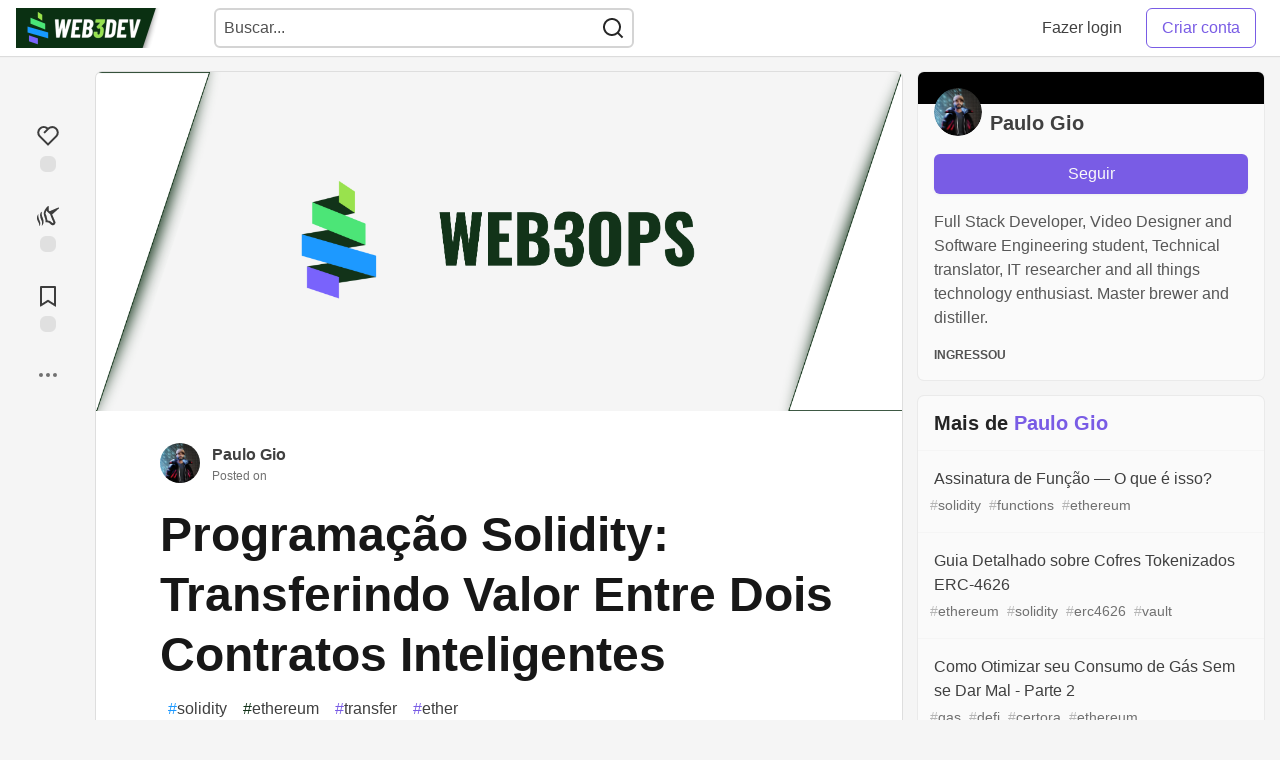

--- FILE ---
content_type: text/html; charset=utf-8
request_url: https://pt.w3d.community/paulogio/programacao-solidity-transferindo-valor-entre-dois-contratos-inteligentes-ooj
body_size: 21821
content:
<!DOCTYPE html>
<html lang="en">
  <head>
    <meta charset="utf-8">
    <title>Programação Solidity: Transferindo Valor Entre Dois Contratos Inteligentes - WEB3DEV</title>
      <meta name="last-updated" content="2026-01-14 01:55:27 UTC">
      <meta name="user-signed-in" content="false">
      <meta name="head-cached-at" content="1768355727">
      <meta name="environment" content="production">
      <link rel="stylesheet" href="/assets/minimal-4eaf25352a618e7d81c5fcb570a870818193d5187d5c1c5bbf1554c64924d7af.css" media="all" id="main-minimal-stylesheet" />
<link rel="stylesheet" href="/assets/views-209563584d6b5bf9be4dc79302095a332ed1d5d9879e5cec90723d7dbda15e8f.css" media="all" id="main-views-stylesheet" />
<link rel="stylesheet" href="/assets/crayons-99691abbc9dda2256c9e5ebdbee036ac5db8903b12d80915b10fd25b27a0d6d1.css" media="all" id="main-crayons-stylesheet" />

      <script src="/assets/base-4ea4c92ace10e870494761a22dc24e80cae5c6392d0f5c77f021652b02eff8c1.js" defer="defer"></script>
        <script src="/packs/js/runtime~base-db29181440c5b2338778.js" defer="defer"></script>
<script src="/packs/js/base-1e170bce37f7205a68fe.chunk.js" defer="defer"></script>
<script src="/packs/js/runtime~baseInitializers-e2a39871dbcd4a6fec4d.js" defer="defer"></script>
<script src="/packs/js/baseInitializers-3c0110af063b08187acd.chunk.js" defer="defer"></script>
<script src="/packs/js/runtime~Search-f25f3b1503d03a1f5090.js" defer="defer"></script>
<script src="/packs/js/0-108b225317d4807f8174.chunk.js" defer="defer"></script>
<script src="/packs/js/1-7b147fc9515a17339150.chunk.js" defer="defer"></script>
<script src="/packs/js/Search-3c06eac390a9aeec6774.chunk.js" defer="defer"></script>
<script src="/packs/js/runtime~runtimeBanner-b7a6fef3286875bd0e09.js" defer="defer"></script>
<script src="/packs/js/runtimeBanner-ec4be3a108315bf71aba.chunk.js" defer="defer"></script>
<script src="/packs/js/runtime~baseTracking-f570948c97144712434b.js" defer="defer"></script>
<script src="/packs/js/baseTracking-cc1b71685f0d9370e8ff.chunk.js" defer="defer"></script>
      
    <link rel="canonical" href="https://pt.w3d.community/paulogio/programacao-solidity-transferindo-valor-entre-dois-contratos-inteligentes-ooj" />
    <meta name="description" content="A rede Ethereum permite transferências entre diferentes tipos de contas, incluindo dois usuários,... Tagged with solidity, ethereum, transfer, ether.">
    <meta name="keywords" content="solidity, ethereum, transfer, ether, web3, dev, solana, solidity, ethereum, blockchain, smart contracts, contratos inteligentes, tokenomics, cardano, ethereum, bitcoin">

    <meta property="og:type" content="article" />
    <meta property="og:url" content="https://pt.w3d.community/paulogio/programacao-solidity-transferindo-valor-entre-dois-contratos-inteligentes-ooj" />
    <meta property="og:title" content="Programação Solidity: Transferindo Valor Entre Dois Contratos Inteligentes" />
    <meta property="og:description" content="A rede Ethereum permite transferências entre diferentes tipos de contas, incluindo dois usuários,..." />
    <meta property="og:site_name" content="WEB3DEV" />
    <meta name="twitter:site" content="@web3dev_pt">
    <meta name="twitter:creator" content="@">
    <meta name="twitter:title" content="Programação Solidity: Transferindo Valor Entre Dois Contratos Inteligentes">
    <meta name="twitter:description" content="A rede Ethereum permite transferências entre diferentes tipos de contas, incluindo dois usuários,...">
    <meta name="twitter:card" content="summary_large_image">
    <meta name="twitter:widgets:new-embed-design" content="on">
    <meta name="robots" content="max-snippet:-1, max-image-preview:large, max-video-preview:-1">
      <meta property="og:image" content="https://web3dev-forem-production.s3.amazonaws.com/uploads/articles/ce508coqk0vg7nw3ic9k.png" />
      <meta name="twitter:image:src" content="https://web3dev-forem-production.s3.amazonaws.com/uploads/articles/ce508coqk0vg7nw3ic9k.png">

      <meta name="viewport" content="width=device-width, initial-scale=1.0, viewport-fit=cover">
      <link rel="icon" type="image/x-icon" href="https://imgur.com/kjzg8wj.png" />
      <link rel="apple-touch-icon" href="https://imgur.com/kjzg8wj.png">
      <link rel="apple-touch-icon" sizes="152x152" href="https://imgur.com/kjzg8wj.png">
      <link rel="apple-touch-icon" sizes="180x180" href="https://imgur.com/kjzg8wj.png">
      <link rel="apple-touch-icon" sizes="167x167" href="https://imgur.com/kjzg8wj.png">
      <link href="https://imgur.com/kjzg8wj.png" rel="icon" sizes="192x192" />
      <link href="https://imgur.com/kjzg8wj.png" rel="icon" sizes="128x128" />
      <meta name="apple-mobile-web-app-title" content="pt.w3d.community">
      <meta name="application-name" content="pt.w3d.community">
      <meta name="theme-color" content="#ffffff" media="(prefers-color-scheme: light)">
      <meta name="theme-color" content="#000000" media="(prefers-color-scheme: dark)">
      <link rel="search" href="https://pt.w3d.community/open-search.xml" type="application/opensearchdescription+xml" title="WEB3DEV" />

      <meta property="forem:name" content="WEB3DEV" />
      <meta property="forem:logo" content="https://imgur.com/kjzg8wj.png" />
      <meta property="forem:domain" content="pt.w3d.community" />
  </head>
      <body
        class="sans-serif-article-body default-header"
        data-user-status="logged-out"
        data-community-name="WEB3DEV"
        data-locale="pt"
        data-honeybadger-key="hbp_ThUFu8zWLtFsGVIov8fiVIRV9cGadJ3c6WnQ"
        data-deployed-at="2026-01-14 01:04:14 UTC"
        data-latest-commit-id=""
        data-ga-tracking=""
        data-ga4-tracking-id="G-2FGEVX605M"
        >
        <link rel="stylesheet" href="/assets/minimal-4eaf25352a618e7d81c5fcb570a870818193d5187d5c1c5bbf1554c64924d7af.css" media="all" id="secondary-minimal-stylesheet" />
<link rel="stylesheet" href="/assets/views-209563584d6b5bf9be4dc79302095a332ed1d5d9879e5cec90723d7dbda15e8f.css" media="all" id="secondary-views-stylesheet" />
<link rel="stylesheet" href="/assets/crayons-99691abbc9dda2256c9e5ebdbee036ac5db8903b12d80915b10fd25b27a0d6d1.css" media="all" id="secondary-crayons-stylesheet" />

        <div id="body-styles">
          <style>
            :root {
              --accent-brand-lighter-rgb: 163, 124, 309;
              --accent-brand-rgb: 121, 92, 229;
              --accent-brand-darker-rgb: 97, 74, 183;
            }
          </style>
        </div>
        <div id="audiocontent" data-podcast="">
          
        </div>
        <div class="navigation-progress" id="navigation-progress"></div>
<header class="crayons-header print-hidden">
  <span id="route-change-target" tabindex="-1"></span>
  <a href="#main-content" class="skip-content-link">Ir para o conteúdo</a>
  <div class="crayons-header__container">
    <span class="inline-block m:hidden ">
      <button class="c-btn c-btn--icon-alone js-hamburger-trigger mx-2">
        <svg xmlns="http://www.w3.org/2000/svg" width="24" height="24" viewBox="0 0 24 24" role="img" aria-labelledby="acs3obmeruofekyc0fdn2uo0mdqlziw0" class="crayons-icon"><title id="acs3obmeruofekyc0fdn2uo0mdqlziw0">Menu de navegação</title>
    <path d="M3 4h18v2H3V4zm0 7h18v2H3v-2zm0 7h18v2H3v-2z"></path>
</svg>

      </button>
    </span>
    <a href="/" class="site-logo" aria-label="WEB3DEV Home">
    <img class="site-logo__img" src="https://web3dev-forem-production.s3.amazonaws.com/uploads/logos/resized_logo_qaDz93BJjhQnDTbi0oUP.png" alt="WEB3DEV">
</a>


    <div class="crayons-header--search js-search-form" id="header-search">
      <form accept-charset="UTF-8" method="get" action="/search" role="search">
        <div class="crayons-fields crayons-fields--horizontal">
          <div class="crayons-field flex-1 relative">
            <input class="crayons-header--search-input crayons-textfield js-search-input" type="text" id="nav-search" name="q" placeholder="Buscar..." autocomplete="off" />
            <button type="submit" aria-label="Buscar" class="c-btn c-btn--icon-alone absolute inset-px left-auto mt-0 py-0">
              <svg xmlns="http://www.w3.org/2000/svg" width="24" height="24" viewBox="0 0 24 24" role="img" aria-labelledby="ao6cakq2qak9te72kal0ztcbw0lqoesm" aria-hidden="true" class="crayons-icon"><title id="ao6cakq2qak9te72kal0ztcbw0lqoesm">Buscar</title>
    <path d="M18.031 16.617l4.283 4.282-1.415 1.415-4.282-4.283A8.96 8.96 0 0111 20c-4.968 0-9-4.032-9-9s4.032-9 9-9 9 4.032 9 9a8.96 8.96 0 01-1.969 5.617zm-2.006-.742A6.977 6.977 0 0018 11c0-3.868-3.133-7-7-7-3.868 0-7 3.132-7 7 0 3.867 3.132 7 7 7a6.977 6.977 0 004.875-1.975l.15-.15z"></path>
</svg>

            </button>
          </div>
        </div>
      </form>
    </div>

    <div class="flex items-center h-100 ml-auto">
      <a class="c-link c-link--icon-alone c-link--block m:hidden mx-1" id="search-link" aria-label="Buscar" href="/search">
        <svg xmlns="http://www.w3.org/2000/svg" width="24" height="24" viewBox="0 0 24 24" role="img" aria-labelledby="arkrk7b26lb3mneiv6rhntbgycthzd3e" class="crayons-icon"><title id="arkrk7b26lb3mneiv6rhntbgycthzd3e">Buscar</title>
    <path d="M18.031 16.617l4.283 4.282-1.415 1.415-4.282-4.283A8.96 8.96 0 0111 20c-4.968 0-9-4.032-9-9s4.032-9 9-9 9 4.032 9 9a8.96 8.96 0 01-1.969 5.617zm-2.006-.742A6.977 6.977 0 0018 11c0-3.868-3.133-7-7-7-3.868 0-7 3.132-7 7 0 3.867 3.132 7 7 7a6.977 6.977 0 004.875-1.975l.15-.15z"></path>
</svg>

      </a>
        <div class="flex" id="authentication-top-nav-actions">
          <span class="hidden m:block">
            <a href="/enter" class="c-link c-link--block mr-2 whitespace-nowrap ml-auto" data-no-instant>
              Fazer login
            </a>
          </span>

          <a href="/enter?state=new-user" data-tracking-id="ca_top_nav" data-tracking-source="top_navbar" class="c-cta c-cta--branded whitespace-nowrap mr-2" data-no-instant>
            Criar conta
          </a>
        </div>
    </div>
  </div>
</header>

<div class="hamburger">
  <div class="hamburger__content">
    <header class="hamburger__content__header">
      <h2 class="fs-l fw-bold flex-1 break-word lh-tight">WEB3DEV</h2>

      <button class="c-btn c-btn--icon-alone js-hamburger-trigger shrink-0" aria-label="Fechar">
        <svg xmlns="http://www.w3.org/2000/svg" width="24" height="24" viewBox="0 0 24 24" role="img" aria-labelledby="ajtq75g6l07b3k5hihp6k5emqkloy3zt" aria-hidden="true" class="crayons-icon c-btn__icon"><title id="ajtq75g6l07b3k5hihp6k5emqkloy3zt">Fechar</title><path d="M12 10.586l4.95-4.95 1.414 1.414-4.95 4.95 4.95 4.95-1.414 1.414-4.95-4.95-4.95 4.95-1.414-1.414 4.95-4.95-4.95-4.95L7.05 5.636l4.95 4.95z"></path></svg>

      </button>
    </header>

    <div class="p-2 js-navigation-links-container" id="authentication-hamburger-actions">
    </div>
  </div>
  <div class="hamburger__overlay js-hamburger-trigger"></div>
</div>


        <div id="active-broadcast" class="broadcast-wrapper"></div>
<div id="page-content" class="wrapper stories stories-show" data-current-page="stories-show">
  <div id="page-content-inner">
    <div id="page-route-change" class="screen-reader-only" aria-live="polite" aria-atomic="true"></div>
    


<style>
  .html-variant-wrapper { display: none}
</style>

<script src="https://unpkg.com/@webcomponents/webcomponentsjs@2.2.10/webcomponents-loader.js"
        integrity="sha384-3HK5hxQbkFqOIxMbpROlRmRtYl2LBZ52t+tqcjzsmr9NJuOWQxl8RgQSyFvq2lhy"
        crossorigin="anonymous" defer></script>

  <script src="/packs/js/runtime~webShare-fbe4ac9663ee8313c0df.js" defer="defer"></script>
<script src="/packs/js/webShare-21216fc3e913dbe36ff0.chunk.js" defer="defer"></script>
<script src="/packs/js/runtime~articlePage-ce21acdc06b4b49e2374.js" defer="defer"></script>
<script src="/packs/js/0-108b225317d4807f8174.chunk.js" defer="defer"></script>
<script src="/packs/js/1-7b147fc9515a17339150.chunk.js" defer="defer"></script>
<script src="/packs/js/articlePage-90a08e516ba33df9a473.chunk.js" defer="defer"></script>
<script src="/packs/js/runtime~commentDropdowns-ddf7d51f6e0f003a8d7a.js" defer="defer"></script>
<script src="/packs/js/commentDropdowns-fdd2f9dd60b1f73452e0.chunk.js" defer="defer"></script>

    <script type="application/ld+json">
      {"@context":"http://schema.org","@type":"Article","mainEntityOfPage":{"@type":"WebPage","@id":"https://pt.w3d.community/paulogio/programacao-solidity-transferindo-valor-entre-dois-contratos-inteligentes-ooj"},"url":"https://pt.w3d.community/paulogio/programacao-solidity-transferindo-valor-entre-dois-contratos-inteligentes-ooj","image":["https://web3dev-forem-production.s3.amazonaws.com/uploads/articles/ce508coqk0vg7nw3ic9k.png","https://web3dev-forem-production.s3.amazonaws.com/uploads/articles/ce508coqk0vg7nw3ic9k.png","https://web3dev-forem-production.s3.amazonaws.com/uploads/articles/ce508coqk0vg7nw3ic9k.png"],"publisher":{"@context":"http://schema.org","@type":"Organization","name":"WEB3DEV","logo":{"@context":"http://schema.org","@type":"ImageObject","url":"https://imgur.com/kjzg8wj.png","width":"192","height":"192"}},"headline":"Programação Solidity: Transferindo Valor Entre Dois Contratos Inteligentes","author":{"@context":"http://schema.org","@type":"Person","url":"https://pt.w3d.community/paulogio","name":"Paulo Gio"},"datePublished":"2023-05-17T06:10:51Z","dateModified":"2023-05-17T06:14:06Z"}
    </script>

  
<div class="crayons-layout crayons-layout--3-cols crayons-layout--article">
  <aside class="crayons-layout__sidebar-left" aria-label="Ações do artigo.">
    <div class="crayons-article-actions print-hidden">
  <div class="crayons-article-actions__inner">
        <button
  id="reaction-butt-like"
  aria-label="Like"
  aria-pressed="false"
  class="crayons-reaction crayons-reaction--like crayons-tooltip__activator relative"
  data-category="like">
    <span class="crayons-reaction__icon  crayons-reaction__icon--inactive">
      <svg xmlns="http://www.w3.org/2000/svg" width="24" height="24" viewBox="0 0 24 24" role="img" aria-hidden="true" class="crayons-icon">
    <path d="M21.179 12.794l.013.014L12 22l-9.192-9.192.013-.014A6.5 6.5 0 0112 3.64a6.5 6.5 0 019.179 9.154zM4.575 5.383a4.5 4.5 0 000 6.364L12 19.172l7.425-7.425a4.5 4.5 0 10-6.364-6.364L8.818 9.626 7.404 8.21l3.162-3.162a4.5 4.5 0 00-5.99.334l-.001.001z"></path>
</svg>

    </span>
    <span class="crayons-reaction__count" id="reaction-number-like"><span class="bg-base-40 opacity-25 p-2 inline-block radius-default"></span></span>

    <span data-testid="tooltip" class="crayons-tooltip__content">
      Coração
    </span>
</button>


  <button
  id="reaction-butt-unicorn"
  aria-label="Reagir com unicorn"
  aria-pressed="false"
  class="crayons-reaction crayons-reaction--unicorn crayons-tooltip__activator relative"
  data-category="unicorn">
    <span class="crayons-reaction__icon  crayons-reaction__icon--inactive">
      <svg xmlns="http://www.w3.org/2000/svg" width="24" height="24" role="img" aria-hidden="true" class="crayons-icon">
    <path d="M5.645 8.013c.013-.265-.261-.323-.4-.183-1.16 1.17-1.822 3.865-.344 7.32.294.961 1.938 3.19.84 6.131l-.003.006c-.094.255.206.404.366.263 1.395-1.226 1.933-3.593 1.1-6.375-.488-1.657-1.955-4.226-1.559-7.162zm-3.22 2.738c.05-.137-.124-.417-.326-.225-.939.893-1.316 2.863-.976 4.605.547 2.878 2.374 3.526 2.066 6.629-.028.102.176.38.348.154 1.546-2.033.409-4.453-.241-6.006-1.005-2.386-1.087-4.118-.871-5.157z" fill="#08090A"></path>
    <path fill-rule="evenodd" clip-rule="evenodd" d="M13.622 7.223l8.579-3.68c.598-.256 1.087.547.6.985l-6.618 5.941c.881 2.043 2.738 6.34 2.931 6.775 1.348 3.031-2.055 4.918-3.807 3.583a7.027 7.027 0 01-.623-.574c-.974-.965-2.419-2.398-5.207-1.877.284-2.115-.313-3.737-.883-5.288-.38-1.032-.747-2.032-.837-3.124-.346-3.329 3.763-8.23 4.696-7.953.386.115.326 1.229.266 2.319-.051.948-.102 1.88.143 2.12.145.142.428.43.76.773zM11.5 16.5l2.5.5 2.5 2 1-.5-2-4.5-1.5-4-1.5-1-1-1-1-1.5L10 8l-.5 1.5 1 2.5 1 4.5z"></path>
</svg>

    </span>
    <span class="crayons-reaction__count" id="reaction-number-unicorn"><span class="bg-base-40 opacity-25 p-2 inline-block radius-default"></span></span>

    <span data-testid="tooltip" class="crayons-tooltip__content">
      Unicorn
    </span>
</button>


<button
  id="reaction-butt-readinglist"
  aria-label="Adicione à lista de leitura"
  aria-pressed="false"
  class="crayons-reaction crayons-reaction--readinglist crayons-tooltip__activator relative"
  data-category="readinglist">
    <span class="crayons-reaction__icon  crayons-reaction__icon--inactive">
      <svg xmlns="http://www.w3.org/2000/svg" width="24" height="24" viewBox="0 0 24 24" role="img" aria-hidden="true" class="crayons-icon">
    <path d="M5 2h14a1 1 0 011 1v19.143a.5.5 0 01-.766.424L12 18.03l-7.234 4.536A.5.5 0 014 22.143V3a1 1 0 011-1zm13 2H6v15.432l6-3.761 6 3.761V4z"></path>
</svg>

    </span>
    <span class="crayons-reaction__count" id="reaction-number-readinglist"><span class="bg-base-40 opacity-25 p-2 inline-block radius-default"></span></span>

    <span data-testid="tooltip" class="crayons-tooltip__content">
      Salvar
    </span>
</button>


    <div id="mod-actions-menu-btn-area" class="print-hidden hidden align-center"></div>
    <div class="align-center m:relative">
      <button id="article-show-more-button" aria-controls="article-show-more-dropdown" aria-expanded="false" aria-haspopup="true" class="dropbtn crayons-btn crayons-btn--ghost-dimmed crayons-btn--icon-rounded" aria-label="Compartilhar opções de postagem">
        <svg xmlns="http://www.w3.org/2000/svg" width="24" height="24" role="img" aria-labelledby="apmvjg97dwiqvzbld6o2wkrcuxo028kz" aria-hidden="true" class="crayons-icon dropdown-icon"><title id="apmvjg97dwiqvzbld6o2wkrcuxo028kz">Mais...</title><path fill-rule="evenodd" clip-rule="evenodd" d="M7 12a2 2 0 11-4 0 2 2 0 014 0zm7 0a2 2 0 11-4 0 2 2 0 014 0zm5 2a2 2 0 100-4 2 2 0 000 4z"></path></svg>

      </button>

      <div id="article-show-more-dropdown" class="crayons-dropdown side-bar left-2 right-2 m:right-auto m:left-100 s:left-auto mb-1 m:mb-0 top-unset bottom-100 m:top-0 m:bottom-unset">
        <div>
          <button
            id="copy-post-url-button"
            class="flex justify-between crayons-link crayons-link--block w-100 bg-transparent border-0"
            data-postUrl="https://pt.w3d.community/paulogio/programacao-solidity-transferindo-valor-entre-dois-contratos-inteligentes-ooj">
            <span class="fw-bold">Link de cópia</span>
            <svg xmlns="http://www.w3.org/2000/svg" width="24" height="24" viewBox="0 0 24 24" id="article-copy-icon" role="img" aria-labelledby="adaw62j53vjvyqrfizm2egki5o1hjksc" aria-hidden="true" class="crayons-icon mx-2 shrink-0"><title id="adaw62j53vjvyqrfizm2egki5o1hjksc">Link de cópia</title>
    <path d="M7 6V3a1 1 0 011-1h12a1 1 0 011 1v14a1 1 0 01-1 1h-3v3c0 .552-.45 1-1.007 1H4.007A1 1 0 013 21l.003-14c0-.552.45-1 1.007-1H7zm2 0h8v10h2V4H9v2zm-2 5v2h6v-2H7zm0 4v2h6v-2H7z"></path>
</svg>

          </button>
          <div id="article-copy-link-announcer" aria-live="polite" class="crayons-notice crayons-notice--success my-2 p-1" aria-live="polite" hidden>Copiado para a área de transferência</div>
        </div>

        <div class="Desktop-only">
          <a
            target="_blank"
            class="crayons-link crayons-link--block"
            rel="noopener"
            href='https://twitter.com/intent/tweet?text=%22Programa%C3%A7%C3%A3o%20Solidity%3A%20Transferindo%20Valor%20Entre%20Dois%20Contratos%20Inteligentes%22%20por%20Paulo%20Gio%20%23web3dev%20https%3A%2F%2Fpt.w3d.community%2Fpaulogio%2Fprogramacao-solidity-transferindo-valor-entre-dois-contratos-inteligentes-ooj'>
            Compartilhar com Twitter
          </a>
          <a
            target="_blank"
            class="crayons-link crayons-link--block"
            rel="noopener"
            href="https://www.linkedin.com/shareArticle?mini=true&url=https%3A%2F%2Fpt.w3d.community%2Fpaulogio%2Fprogramacao-solidity-transferindo-valor-entre-dois-contratos-inteligentes-ooj&title=Programa%C3%A7%C3%A3o%20Solidity%3A%20Transferindo%20Valor%20Entre%20Dois%20Contratos%20Inteligentes&summary=A%20rede%20Ethereum%20permite%20transfer%C3%AAncias%20entre%20diferentes%20tipos%20de%20contas%2C%20incluindo%20dois%20usu%C3%A1rios%2C...&source=WEB3DEV">
            Compartilhar com LinkedIn
          </a>
          <a
            target="_blank"
            class="crayons-link crayons-link--block"
            rel="noopener"
            href="https://www.reddit.com/submit?url=https%3A%2F%2Fpt.w3d.community%2Fpaulogio%2Fprogramacao-solidity-transferindo-valor-entre-dois-contratos-inteligentes-ooj&title=Programa%C3%A7%C3%A3o%20Solidity%3A%20Transferindo%20Valor%20Entre%20Dois%20Contratos%20Inteligentes">
            Compartilhar com Reddit
          </a>
          <a
            target="_blank"
            class="crayons-link crayons-link--block"
            rel="noopener"
            href="https://news.ycombinator.com/submitlink?u=https%3A%2F%2Fpt.w3d.community%2Fpaulogio%2Fprogramacao-solidity-transferindo-valor-entre-dois-contratos-inteligentes-ooj&t=Programa%C3%A7%C3%A3o%20Solidity%3A%20Transferindo%20Valor%20Entre%20Dois%20Contratos%20Inteligentes">
            Compartilhar com Hacker News
          </a>
          <a
            target="_blank"
            class="crayons-link crayons-link--block"
            rel="noopener"
            href="https://www.facebook.com/sharer.php?u=https%3A%2F%2Fpt.w3d.community%2Fpaulogio%2Fprogramacao-solidity-transferindo-valor-entre-dois-contratos-inteligentes-ooj">
            Compartilhar com Facebook
          </a>
          <a
            target="_blank"
            class="crayons-link crayons-link--block"
            rel="noopener"
            href="https://toot.kytta.dev/?text=https%3A%2F%2Fpt.w3d.community%2Fpaulogio%2Fprogramacao-solidity-transferindo-valor-entre-dois-contratos-inteligentes-ooj">
            Share to Mastodon
          </a>
        </div>

        <web-share-wrapper shareurl="https://pt.w3d.community/paulogio/programacao-solidity-transferindo-valor-entre-dois-contratos-inteligentes-ooj" sharetitle="Programação Solidity: Transferindo Valor Entre Dois Contratos Inteligentes" sharetext="A rede Ethereum permite transferências entre diferentes tipos de contas, incluindo dois usuários,..." template="web-share-button">
        </web-share-wrapper>
        <template id="web-share-button">
          <a href="#" class="dropdown-link-row crayons-link crayons-link--block">Compartilhe Post via....</a>
        </template>

        <a href="/report-abuse" class="crayons-link crayons-link--block">Denunciar abuso</a>
      </div>
    </div>
  </div>
</div>

  </aside>

  <main id="main-content" class="crayons-layout__content grid gap-4">
    <div class="article-wrapper">


      <article class="crayons-card crayons-article mb-4"
        id="article-show-container"
        data-article-id="1550"
        data-article-slug="programacao-solidity-transferindo-valor-entre-dois-contratos-inteligentes-ooj"
        data-author-id="343"
        data-author-name="Paulo Gio"
        data-author-username="paulogio"
        data-co-author-ids=""
        data-path="/paulogio/programacao-solidity-transferindo-valor-entre-dois-contratos-inteligentes-ooj"
        data-pin-path="/stories/feed/pinned_article"
        data-pinned-article-id=""
        data-published="true"
        data-scheduled="false"
         >
        <header class="crayons-article__header" id="main-title">
            <div class="crayons-article__cover">
              <img src="https://web3dev-forem-production.s3.amazonaws.com/uploads/articles/ce508coqk0vg7nw3ic9k.png" width="1000" height="420" style="background-color:#dddddd;" class="crayons-article__cover__image" alt="Cover image for Programação Solidity: Transferindo Valor Entre Dois Contratos Inteligentes">
            </div>

          <div class="crayons-article__header__meta">
            <div class="flex s:items-start flex-col s:flex-row">
              <div id="action-space" class="crayons-article__actions mb-4 s:mb-0 s:order-last"></div>
              <div class="flex flex-1 mb-5 items-start">
                <div class="relative">
                    <a href="/paulogio"><img class="radius-full align-middle" src="https://web3dev-forem-production.s3.amazonaws.com/uploads/user/profile_image/343/035891ad-db5e-4e5e-9916-4864d9e499a1.jpg" width="40" height="40" alt="Paulo Gio" /></a>
                </div>
                <div class="pl-3 flex-1">
                  <a href="/paulogio" class="crayons-link fw-bold">Paulo Gio</a>
                  <p class="fs-xs color-base-60">
                      Posted on <time datetime="2023-05-17T06:10:51Z" class="date">May 17, 2023</time>


                  </p>
                </div>
              </div>
            </div>

            

            <h1 class="fs-3xl m:fs-4xl l:fs-5xl fw-bold s:fw-heavy lh-tight mb-2 long">
              Programação Solidity: Transferindo Valor Entre Dois Contratos Inteligentes
            </h1>

              <div class="spec__tags flex flex-wrap">
                  <a class="crayons-tag   " style="
        --tag-bg: rgba(29, 153, 255, 0.10);
        --tag-prefix: #1D99FF;
        --tag-bg-hover: rgba(29, 153, 255, 0.10);
        --tag-prefix-hover: #1D99FF;
      " href="/t/solidity"><span class="crayons-tag__prefix">#</span>solidity</a>
                  <a class="crayons-tag   " style="
        --tag-bg: rgba(18, 51, 25, 0.10);
        --tag-prefix: #123319;
        --tag-bg-hover: rgba(18, 51, 25, 0.10);
        --tag-prefix-hover: #123319;
      " href="/t/ethereum"><span class="crayons-tag__prefix">#</span>ethereum</a>
                  <a class="crayons-tag   " style="
        --tag-bg: rgba(121, 92, 229, 0.10);
        --tag-prefix: #795CE5;
        --tag-bg-hover: rgba(121, 92, 229, 0.10);
        --tag-prefix-hover: #795CE5;
      " href="/t/transfer"><span class="crayons-tag__prefix">#</span>transfer</a>
                  <a class="crayons-tag   " style="
        --tag-bg: rgba(121, 92, 229, 0.10);
        --tag-prefix: #795CE5;
        --tag-bg-hover: rgba(121, 92, 229, 0.10);
        --tag-prefix-hover: #795CE5;
      " href="/t/ether"><span class="crayons-tag__prefix">#</span>ether</a>
              </div>
          </div>
        </header>

        <div class="crayons-article__main">

          <div class="crayons-article__body text-styles spec__body" data-article-id="1550" id="article-body">
            <p><strong>A rede Ethereum permite transferências entre diferentes tipos de contas, incluindo dois usuários, dois contratos, um contrato e um usuário, ou um usuário e um contrato. Neste artigo, exploraremos em detalhes o cenário de contrato para contrato e examinaremos os diferentes métodos disponíveis em Solidity para transferir valor entre eles.</strong></p>

<p><a href="https://miro.medium.com/v2/resize:fit:1100/format:webp/1*p8ij6YnvXSbfkfydlDYr2w.jpeg" class="article-body-image-wrapper"><img src="https://miro.medium.com/v2/resize:fit:1100/format:webp/1*p8ij6YnvXSbfkfydlDYr2w.jpeg" alt="https://miro.medium.com/v2/resize:fit:1100/format:webp/1*p8ij6YnvXSbfkfydlDYr2w.jpeg" loading="lazy" width="1100" height="687"></a></p>

<h6>
  <a name="transfer%C3%AAncia-ethereum-de-uma-conta-para-outra-freepikcom" href="#transfer%C3%AAncia-ethereum-de-uma-conta-para-outra-freepikcom">
  </a>
  Transferência Ethereum de uma conta para outra. <a href="https://www.freepik.com/">freepik.com</a>
</h6>

<p>Transferir valor na rede Ethereum requer uma cuidadosa consideração e vários passos importantes. Este guia abrange tudo o que você precisa saber sobre a transferência de ether (ETH), a criptomoeda nativa da rede, entre contas usando a linguagem de programação Solidity.</p>

<p>Ao iniciar uma transferência, uma transação é criada e enviada para a rede com informações, incluindo os endereços do remetente e do destinatário, a quantidade de ether a ser transferida, o limite e o preço do gás. Em Solidity, wei é a unidade de ether usada para transferências, com 1<sup>018</sup> wei equivalente a 1 ether.</p>

<p>Após a transação ser transmitida para a rede, ela é validada e executada pelos nós, com quaisquer contratos inteligentes associados sendo executados. Uma vez validada, a transação é adicionada ao pool de transações da rede, aguardando para ser minerada por um minerador.</p>

<blockquote>
<p><em>Nota do tradutor: Desde o “The Merge” da Ethereum (15/09/22), as transações da rede não são mais mineradas por mineradores (Mecanismo de Consenso de Prova de Trabalho (PoW)), e sim validadas por validadores (Mecanismo de Consenso de Prova de Participação (PoS)).</em></p>
</blockquote>

<p>Quando um bloco é minerado com sucesso pelo minerador, a transação é executada, e o ether é transferido da conta do remetente para a conta do destinatário. O minerador recebe a taxa de gás associada à transação como recompensa por incluí-la no bloco.</p>

<p>Em resumo, transferir ether na rede Ethereum envolve criar e enviar uma transação, validá-la e executá-la, e pagar uma taxa de gás para os mineradores processarem a transação. É importante considerar todos os fatores envolvidos na transferência, como preços e limites de gás, para garantir uma transferência bem-sucedida e econômica entre as contas desejadas.</p>

<blockquote>
<p><em>Para saber mais sobre enviar e receber ether com o Solidity, visite a <a href="https://solidity-by-example.org/sending-ether/">documentação oficial do Solidity</a> para obter informações detalhadas.</em></p>
</blockquote>

<h2>
  <a name="transferir-valor-entre-dois-contratos-inteligentes" href="#transferir-valor-entre-dois-contratos-inteligentes">
  </a>
  Transferir valor entre dois contratos inteligentes:
</h2>

<p>Transferir valor entre <a href="https://docs.soliditylang.org/en/v0.8.19/introduction-to-smart-contracts.html">contratos inteligentes</a> é uma tarefa comum no Solidity. No entanto, é importante estar ciente dos vários métodos disponíveis e dos possíveis riscos de segurança envolvidos para escrever código seguro e protegido.</p>

<p>Neste artigo, veremos como transferir valor entre dois contratos inteligentes usando o Solidity, incluindo exemplos de uso de <code>transfer</code>, <code>send</code> e <code>call</code>. Também discutiremos as melhores práticas para lidar com erros e gerenciamento de segurança para ajudar a prevenir vulnerabilidades, como ataques DDoS e de reentrância.</p>

<h3>
  <a name="os-contratos-de-amostra" href="#os-contratos-de-amostra">
  </a>
  Os contratos de amostra:
</h3>

<p>Para demonstrar a transferência de valor entre dois contratos inteligentes, usaremos dois contratos simples: <code>Sender</code> (remetente) e <code>Recipient</code> (destinatário).</p>

<h4>
  <a name="-raw-transfer-endraw-2300-de-g%C3%A1s-lan%C3%A7a-um-erro" href="#-raw-transfer-endraw-2300-de-g%C3%A1s-lan%C3%A7a-um-erro">
  </a>
  <code>Transfer</code> (2300 de gás, lança um erro):
</h4>

<p>O contrato <code>Sender</code> terá uma função que permite transferir ether para o contrato <code>Recipient</code>. No contrato <code>Sender</code>, a função <code>transferToRecipient</code> recebe dois parâmetros: o endereço <code>payable</code> do contrato Recipient e a quantidade de ether a ser transferida.</p>

<p>O método <code>transfer</code> é usado para transferir ether do contrato Sender para o contrato Recipient. Se a transferência falhar por qualquer motivo, incluindo a não existência do endereço do destinatário, um erro é lançado e a transferência de ether não será executada, e quaisquer mudanças de estado que foram feitas antes da exceção ser lançada serão revertidas. Melhor ainda, um limite de gás de 2300 é colocado no método de transferência, o que não apenas garante que a operação de transferência seja concluída dentro do limite de gás, mas também atua como uma proteção contra <a href="https://solidity-by-example.org/hacks/re-entrancy/">ataques de reentrância</a>.<br>
</p>

<div class="highlight js-code-highlight">
<pre class="highlight solidity"><code><span class="c1">// SPDX-License-Identifier: MIT
</span><span class="k">pragma</span> <span class="n">solidity</span> <span class="o">^</span><span class="mf">0.8</span><span class="p">.</span><span class="mi">17</span><span class="p">;</span>
<span class="c1">// Contrato do remetente para enviar ether
</span><span class="k">contract</span> <span class="n">Sender</span> <span class="p">{</span>
   <span class="k">function</span> <span class="n">transferToRecipient</span><span class="p">(</span><span class="kt">address</span> <span class="k">payable</span> <span class="n">recipientAddress</span><span class="p">,</span> <span class="kt">uint</span> <span class="n">amount</span><span class="p">)</span> <span class="k">public</span> <span class="p">{</span>
       <span class="nb">require</span><span class="p">(</span><span class="nb">balance</span> <span class="o">&gt;=</span> <span class="n">amount</span><span class="p">,</span> <span class="s">"Insufficient balance."</span><span class="p">);</span>
       <span class="c1">// Transferir ether para o contrato do Destinatário usando o método transfer
</span>       <span class="n">recipientAddress</span><span class="p">.</span><span class="nb">transfer</span><span class="p">(</span><span class="n">amount</span><span class="p">);</span>
   <span class="p">}</span>
<span class="p">}</span>
</code></pre>
<div class="highlight__panel js-actions-panel">
<div class="highlight__panel-action js-fullscreen-code-action">
    <svg xmlns="http://www.w3.org/2000/svg" width="20px" height="20px" viewbox="0 0 24 24" class="highlight-action crayons-icon highlight-action--fullscreen-on"><title>Enter fullscreen mode</title>
    <path d="M16 3h6v6h-2V5h-4V3zM2 3h6v2H4v4H2V3zm18 16v-4h2v6h-6v-2h4zM4 19h4v2H2v-6h2v4z"></path>
</svg>

    <svg xmlns="http://www.w3.org/2000/svg" width="20px" height="20px" viewbox="0 0 24 24" class="highlight-action crayons-icon highlight-action--fullscreen-off"><title>Exit fullscreen mode</title>
    <path d="M18 7h4v2h-6V3h2v4zM8 9H2V7h4V3h2v6zm10 8v4h-2v-6h6v2h-4zM8 15v6H6v-4H2v-2h6z"></path>
</svg>

</div>
</div>
</div>



<blockquote>
<p><em><a href="https://solidity-by-example.org/payable/">Payable</a>: funções e endereços declarados <code>payable</code> podem receber <code>ether</code> no contrato.</em></p>
</blockquote>

<p>O contrato <code>Recipient</code> terá a funcionalidade necessária para receber Ether e uma função que permite que ele retire o ether transferido.<br>
</p>

<div class="highlight js-code-highlight">
<pre class="highlight solidity"><code><span class="k">pragma</span> <span class="n">solidity</span> <span class="o">^</span><span class="mf">0.8</span><span class="p">.</span><span class="mi">17</span><span class="p">;</span>
<span class="c1">// Contrato de destinatário para receber ether
</span><span class="k">contract</span> <span class="n">Recipient</span> <span class="p">{</span>
     <span class="c1">//--- Eventos opcionais para auxiliar nossos esforços de depuração.
</span>    <span class="k">event</span> <span class="n">ReceivedWithData</span><span class="p">(</span><span class="kt">address</span> <span class="n">sender</span><span class="p">,</span> <span class="kt">uint256</span> <span class="n">amount</span><span class="p">,</span> <span class="kt">bytes</span> <span class="n">data</span><span class="p">);</span>
    <span class="k">event</span> <span class="n">ReceivedWithoutData</span><span class="p">(</span><span class="kt">address</span> <span class="n">sender</span><span class="p">,</span> <span class="kt">uint256</span> <span class="n">amount</span><span class="p">);</span>
   <span class="kt">address</span> <span class="k">payable</span> <span class="k">public</span> <span class="n">owner</span><span class="p">;</span>    <span class="c1">// Defina o proprietário como o criador do contrato
</span>   <span class="k">constructor</span><span class="p">()</span> <span class="p">{</span>
       <span class="n">owner</span> <span class="o">=</span> <span class="k">payable</span><span class="p">(</span><span class="n">msg</span><span class="p">.</span><span class="n">sender</span><span class="p">);</span>
   <span class="p">}</span>    <span class="c1">// Essa função é marcada como payable (pagável) para que o contrato possa receber ether.
</span>   <span class="c1">// Também é chamado de "receber" porque esta é a função que é chamada quando o ether é enviado para o contrato sem nenhum dado de função.
</span>   <span class="k">receive</span><span class="p">()</span> <span class="k">external</span> <span class="k">payable</span> <span class="p">{</span>
       <span class="c1">//--- Evite adicionar qualquer código aqui, mas para fins de depuração, vamos emitir um evento:
</span>       <span class="k">emit</span> <span class="n">ReceivedWithoutData</span><span class="p">(</span><span class="n">msg</span><span class="p">.</span><span class="n">sender</span><span class="p">,</span> <span class="n">msg</span><span class="p">.</span><span class="n">value</span><span class="p">);</span>
   <span class="p">}</span>    <span class="k">fallback</span><span class="p">()</span> <span class="k">external</span> <span class="k">payable</span> <span class="p">{</span>
     <span class="c1">//--- Evite adicionar qualquer código aqui, mas para fins de depuração, vamos emitir um evento:
</span>     <span class="k">emit</span> <span class="n">Received</span><span class="p">(</span><span class="n">msg</span><span class="p">.</span><span class="n">sender</span><span class="p">,</span> <span class="n">msg</span><span class="p">.</span><span class="n">value</span><span class="p">,</span> <span class="n">msg</span><span class="p">.</span><span class="n">data</span><span class="p">);</span>
   <span class="p">}</span>    <span class="c1">// Esta função permitirá que o proprietário deste contrato transfira o Ether do contrato para sua própria conta.
</span>   <span class="k">function</span> <span class="n">withdraw</span><span class="p">()</span> <span class="k">external</span> <span class="p">{</span>
       <span class="c1">// Certifique-se de que apenas o proprietário possa chamar esta função
</span>       <span class="nb">require</span><span class="p">(</span><span class="n">msg</span><span class="p">.</span><span class="n">sender</span> <span class="o">==</span> <span class="n">owner</span><span class="p">,</span> <span class="s">"Only the owner can withdraw."</span><span class="p">);</span>
       <span class="c1">// Transfira todo o saldo deste contrato para o proprietário
</span>       <span class="kt">uint256</span> <span class="nb">balance</span> <span class="o">=</span> <span class="kt">address</span><span class="p">(</span><span class="nb">this</span><span class="p">).</span><span class="nb">balance</span><span class="p">;</span>
       <span class="c1">// Certifique-se de que haja um saldo diferente de zero para transferir
</span>       <span class="nb">require</span><span class="p">(</span><span class="mi">0</span> <span class="o">!=</span> <span class="nb">balance</span><span class="p">,</span> <span class="s">"There is no Ether to withdraw."</span><span class="p">);</span>
       <span class="n">owner</span><span class="p">.</span><span class="nb">transfer</span><span class="p">(</span><span class="nb">balance</span><span class="p">);</span>
   <span class="p">}</span>
<span class="p">}</span>
</code></pre>
<div class="highlight__panel js-actions-panel">
<div class="highlight__panel-action js-fullscreen-code-action">
    <svg xmlns="http://www.w3.org/2000/svg" width="20px" height="20px" viewbox="0 0 24 24" class="highlight-action crayons-icon highlight-action--fullscreen-on"><title>Enter fullscreen mode</title>
    <path d="M16 3h6v6h-2V5h-4V3zM2 3h6v2H4v4H2V3zm18 16v-4h2v6h-6v-2h4zM4 19h4v2H2v-6h2v4z"></path>
</svg>

    <svg xmlns="http://www.w3.org/2000/svg" width="20px" height="20px" viewbox="0 0 24 24" class="highlight-action crayons-icon highlight-action--fullscreen-off"><title>Exit fullscreen mode</title>
    <path d="M18 7h4v2h-6V3h2v4zM8 9H2V7h4V3h2v6zm10 8v4h-2v-6h6v2h-4zM8 15v6H6v-4H2v-2h6z"></path>
</svg>

</div>
</div>
</div>



<p><strong><em>Um contrato que recebe Ether deve ter pelo menos uma das funções abaixo:</em></strong><br>
</p>

<div class="highlight js-code-highlight">
<pre class="highlight solidity"><code><span class="k">receive</span><span class="p">()</span> <span class="k">external</span> <span class="k">payable</span>

<span class="k">fallback</span><span class="p">()</span> <span class="k">external</span> <span class="k">payable</span>
</code></pre>
<div class="highlight__panel js-actions-panel">
<div class="highlight__panel-action js-fullscreen-code-action">
    <svg xmlns="http://www.w3.org/2000/svg" width="20px" height="20px" viewbox="0 0 24 24" class="highlight-action crayons-icon highlight-action--fullscreen-on"><title>Enter fullscreen mode</title>
    <path d="M16 3h6v6h-2V5h-4V3zM2 3h6v2H4v4H2V3zm18 16v-4h2v6h-6v-2h4zM4 19h4v2H2v-6h2v4z"></path>
</svg>

    <svg xmlns="http://www.w3.org/2000/svg" width="20px" height="20px" viewbox="0 0 24 24" class="highlight-action crayons-icon highlight-action--fullscreen-off"><title>Exit fullscreen mode</title>
    <path d="M18 7h4v2h-6V3h2v4zM8 9H2V7h4V3h2v6zm10 8v4h-2v-6h6v2h-4zM8 15v6H6v-4H2v-2h6z"></path>
</svg>

</div>
</div>
</div>



<p><em>A função <code>receive()</code> é chamada se o parâmetro <code>msg.data</code> estiver vazio, caso contrário, a função <code>fallback()</code> é chamada</em>.</p>

<p><a href="https://miro.medium.com/v2/resize:fit:1100/format:webp/1*mHmtcCAbzzuQOMFx2Es2iw.jpeg" class="article-body-image-wrapper"><img src="https://miro.medium.com/v2/resize:fit:1100/format:webp/1*mHmtcCAbzzuQOMFx2Es2iw.jpeg" alt="https://miro.medium.com/v2/resize:fit:1100/format:webp/1*mHmtcCAbzzuQOMFx2Es2iw.jpeg" loading="lazy" width="730" height="360"></a></p>

<h6>
  <a name="certifiquese-de-que-seus-fundos-n%C3%A3o-fiquem-bloqueados-indefinidamente-em-seu-contrato-inteligente-coingeekcom" href="#certifiquese-de-que-seus-fundos-n%C3%A3o-fiquem-bloqueados-indefinidamente-em-seu-contrato-inteligente-coingeekcom">
  </a>
  Certifique-se de que seus fundos não fiquem bloqueados indefinidamente em seu contrato inteligente. <a href="https://coingeek.com/">coingeek.com</a>
</h6>

<p><em>Ao desenvolver contratos inteligentes, é importante incluir a funcionalidade necessária para <strong>evitar que os fundos fiquem bloqueados no contrato indefinidamente</strong>. No caso do contrato <code>Recipient</code>, adicionamos uma função de “saque” para permitir que o destinatário acesse e use os fundos transferidos para eles. Isso garante que os fundos não sejam permanentemente inacessíveis e fornece flexibilidade para o destinatário usá-los conforme pretendido.</em></p>

<p>Quando a função <code>transferToRecipient</code> é chamada, ela primeiro verifica se o contrato destinatário possui uma função pagável que possa receber o ether. Se o contrato destinatário não tiver nenhuma função payable, a transferência falhará.</p>

<p>Portanto, <strong>é essencial garantir que o contrato destinatário tenha uma função pagável</strong>, como a função <code>receive</code> ou <code>fallback</code>, para receber ether enviado do contrato remetente. Caso contrário, a transferência falhará e a transação será revertida.</p>

<h4>
  <a name="-raw-send-endraw-2300-de-g%C3%A1s-retorna-bool" href="#-raw-send-endraw-2300-de-g%C3%A1s-retorna-bool">
  </a>
  <code>send</code> (2300 de gás, retorna bool):
</h4>

<p>O mesmo contrato <code>Sender</code> pode ser reescrito usando o método <code>send</code>:<br>
</p>

<div class="highlight js-code-highlight">
<pre class="highlight solidity"><code><span class="k">pragma</span> <span class="n">solidity</span> <span class="o">^</span><span class="mf">0.8</span><span class="p">.</span><span class="mi">17</span><span class="p">;</span>
<span class="k">contract</span> <span class="n">Sender</span> <span class="p">{</span>
   <span class="k">function</span> <span class="n">transferToRecipient</span><span class="p">(</span><span class="kt">address</span> <span class="k">payable</span> <span class="n">recipient</span><span class="p">,</span> <span class="kt">uint256</span> <span class="n">amount</span><span class="p">)</span> <span class="k">public</span> <span class="p">{</span>
       <span class="nb">require</span><span class="p">(</span><span class="kt">address</span><span class="p">(</span><span class="nb">this</span><span class="p">).</span><span class="nb">balance</span> <span class="o">&gt;=</span> <span class="n">amount</span><span class="p">,</span> <span class="s">"Insufficient balance"</span><span class="p">);</span>
       <span class="p">(</span><span class="kt">bool</span> <span class="n">success</span><span class="p">,</span> <span class="p">)</span> <span class="o">=</span> <span class="n">recipient</span><span class="p">.</span><span class="nb">send</span><span class="p">(</span><span class="n">amount</span><span class="p">);</span>
       <span class="nb">require</span><span class="p">(</span><span class="n">success</span><span class="p">,</span> <span class="s">"Transfer failed"</span><span class="p">);</span>
   <span class="p">}</span>
<span class="p">}</span>
</code></pre>
<div class="highlight__panel js-actions-panel">
<div class="highlight__panel-action js-fullscreen-code-action">
    <svg xmlns="http://www.w3.org/2000/svg" width="20px" height="20px" viewbox="0 0 24 24" class="highlight-action crayons-icon highlight-action--fullscreen-on"><title>Enter fullscreen mode</title>
    <path d="M16 3h6v6h-2V5h-4V3zM2 3h6v2H4v4H2V3zm18 16v-4h2v6h-6v-2h4zM4 19h4v2H2v-6h2v4z"></path>
</svg>

    <svg xmlns="http://www.w3.org/2000/svg" width="20px" height="20px" viewbox="0 0 24 24" class="highlight-action crayons-icon highlight-action--fullscreen-off"><title>Exit fullscreen mode</title>
    <path d="M18 7h4v2h-6V3h2v4zM8 9H2V7h4V3h2v6zm10 8v4h-2v-6h6v2h-4zM8 15v6H6v-4H2v-2h6z"></path>
</svg>

</div>
</div>
</div>



<p>Nesta implementação, a função <code>transferToRecipient</code> usa o método <code>send</code> para transferir o ether para o endereço do destinatário. Ao contrário do método <code>transfer</code>, o método <code>send</code> retorna um valor booleano indicando se a transferência foi bem-sucedida ou não. O método <code>send</code> também limita a quantidade de gás que pode ser usada em 2300, semelhante ao método <code>transfer</code>.</p>

<p>Finalmente, a função verifica se a transferência foi bem-sucedida usando o valor booleano retornado pelo método <code>send</code> e lança um erro se não foi.</p>

<p>A diferença entre os métodos <code>transfer</code> e <code>send</code> é que o método <code>transfer</code> lança um erro se a transferência falhar, enquanto o método <code>send</code> retorna um valor booleano indicando se a transferência foi bem-sucedida ou não. Independentemente do valor de retorno, quaisquer alterações de estado que foram feitas antes que o método <code>send</code> fosse chamado ainda serão salvas na blockchain, mas a transferência de ether não será executada se for retornado <code>false</code>.</p>

<p>O método <code>send</code> pode ser usado em situações em que as consequências de uma transferência falhada não são graves e onde é desejável ter mais controle sobre o fluxo da transação. No entanto, o método <code>transfer</code> é preferido em situações em que o fluxo da transação é mais direto e onde é importante garantir que a transferência ocorra com sucesso ou falhe atomicamente.</p>

<h4>
  <a name="-raw-call-endraw-encaminha-todo-o-g%C3%A1s-ou-define-o-g%C3%A1s-retorna-bool" href="#-raw-call-endraw-encaminha-todo-o-g%C3%A1s-ou-define-o-g%C3%A1s-retorna-bool">
  </a>
  <code>call</code> (encaminha todo o gás ou define o gás, retorna bool):
</h4>

<p>O mesmo contrato <code>Sender</code> pode ser reescrito usando o método <code>call</code>:<br>
</p>

<div class="highlight js-code-highlight">
<pre class="highlight solidity"><code><span class="k">pragma</span> <span class="n">solidity</span> <span class="o">^</span><span class="mf">0.8</span><span class="p">.</span><span class="mi">17</span><span class="p">;</span>
<span class="k">contract</span> <span class="n">Sender</span> <span class="p">{</span>
   <span class="k">function</span> <span class="n">transferToRecipient</span><span class="p">(</span><span class="kt">address</span> <span class="k">payable</span> <span class="n">recipient</span><span class="p">,</span> <span class="kt">uint256</span> <span class="n">amount</span><span class="p">)</span> <span class="k">public</span> <span class="p">{</span>
       <span class="nb">require</span><span class="p">(</span><span class="kt">address</span><span class="p">(</span><span class="nb">this</span><span class="p">).</span><span class="nb">balance</span> <span class="o">&gt;=</span> <span class="n">amount</span><span class="p">,</span> <span class="s">"Insufficient balance"</span><span class="p">);</span>
       <span class="p">(</span><span class="kt">bool</span> <span class="n">success</span><span class="p">,</span> <span class="kt">bytes</span> <span class="k">memory</span> <span class="n">data</span><span class="p">)</span> <span class="o">=</span> <span class="n">recipient</span><span class="p">.</span><span class="nb">call</span><span class="p">{</span><span class="n">value</span><span class="o">:</span> <span class="n">amount</span><span class="p">}(</span><span class="s">""</span><span class="p">);</span>
       <span class="nb">require</span><span class="p">(</span><span class="n">success</span><span class="p">,</span> <span class="s">"Transfer failed"</span><span class="p">);</span>
   <span class="p">}</span>
<span class="p">}</span>
</code></pre>
<div class="highlight__panel js-actions-panel">
<div class="highlight__panel-action js-fullscreen-code-action">
    <svg xmlns="http://www.w3.org/2000/svg" width="20px" height="20px" viewbox="0 0 24 24" class="highlight-action crayons-icon highlight-action--fullscreen-on"><title>Enter fullscreen mode</title>
    <path d="M16 3h6v6h-2V5h-4V3zM2 3h6v2H4v4H2V3zm18 16v-4h2v6h-6v-2h4zM4 19h4v2H2v-6h2v4z"></path>
</svg>

    <svg xmlns="http://www.w3.org/2000/svg" width="20px" height="20px" viewbox="0 0 24 24" class="highlight-action crayons-icon highlight-action--fullscreen-off"><title>Exit fullscreen mode</title>
    <path d="M18 7h4v2h-6V3h2v4zM8 9H2V7h4V3h2v6zm10 8v4h-2v-6h6v2h-4zM8 15v6H6v-4H2v-2h6z"></path>
</svg>

</div>
</div>
</div>



<p>Nesta implementação, a função <code>transferToRecipient</code> usa o método <code>call</code> para transferir o ether para o endereço do destinatário. O método <code>call</code> permite mais personalização da transação, incluindo a especificação de limites de gás e a passagem de argumentos para o contrato destinatário. Neste caso, passamos um array de bytes vazio como o parâmetro de dados para indicar que não estamos passando nenhum argumento para o contrato destinatário.</p>

<p>Assim como o método <code>send</code>, o método <code>call</code> retorna um valor booleano indicando se a transação foi bem-sucedida ou não. Além disso, ele retorna um array de bytes contendo quaisquer dados que foram retornados pelo contrato destinatário.</p>

<p>Finalmente, a função verifica se a transferência foi bem-sucedida usando o valor booleano retornado pelo método <code>call</code> e lança um erro se não foi.</p>

<p>Em comparação com o método <code>send</code>, o método <code>call</code> permite mais personalização da transação, incluindo a especificação de limites de gás e a passagem de argumentos para o contrato destinatário. No entanto, também é mais complexo de usar e pode ser mais propenso a erros se não for usado com cuidado. Além disso, o custo de gás de uma transação <code>call</code> pode ser maior do que o de uma transação <code>send</code> devido às opções de personalização adicionais disponíveis.</p>

<p>Para especificar limites de gás no método <code>call</code>, podemos usar a seguinte implementação:<br>
</p>

<div class="highlight js-code-highlight">
<pre class="highlight solidity"><code><span class="p">(</span><span class="kt">bool</span> <span class="n">success</span><span class="p">,</span> <span class="kt">bytes</span> <span class="k">memory</span> <span class="n">data</span><span class="p">)</span> <span class="o">=</span> <span class="n">recipient</span><span class="p">.</span><span class="nb">call</span><span class="p">{</span><span class="n">value</span><span class="o">:</span> <span class="n">amount</span><span class="p">,</span> <span class="n">gas</span><span class="o">:</span> <span class="mi">2300</span><span class="p">}(</span><span class="s">""</span><span class="p">);</span>
</code></pre>
<div class="highlight__panel js-actions-panel">
<div class="highlight__panel-action js-fullscreen-code-action">
    <svg xmlns="http://www.w3.org/2000/svg" width="20px" height="20px" viewbox="0 0 24 24" class="highlight-action crayons-icon highlight-action--fullscreen-on"><title>Enter fullscreen mode</title>
    <path d="M16 3h6v6h-2V5h-4V3zM2 3h6v2H4v4H2V3zm18 16v-4h2v6h-6v-2h4zM4 19h4v2H2v-6h2v4z"></path>
</svg>

    <svg xmlns="http://www.w3.org/2000/svg" width="20px" height="20px" viewbox="0 0 24 24" class="highlight-action crayons-icon highlight-action--fullscreen-off"><title>Exit fullscreen mode</title>
    <path d="M18 7h4v2h-6V3h2v4zM8 9H2V7h4V3h2v6zm10 8v4h-2v-6h6v2h-4zM8 15v6H6v-4H2v-2h6z"></path>
</svg>

</div>
</div>
</div>



<p>Nesta implementação, adicionamos um parâmetro <code>gas</code> ao método <code>call</code>, especificando um limite de gás de 2300. Este é o mesmo limite de gás imposto no método <code>transfer</code> da Ethereum.</p>

<p>Ao definir um limite de gás de 2300, estamos limitando a quantidade de gás que pode ser usada pelo contrato destinatário ao receber a transferência de ether. Esta é uma medida de segurança para evitar ataques de reentrância, onde um contrato malicioso poderia tentar chamar repetidamente de volta para o contrato Sender antes que a transferência original tenha sido concluída, potencialmente roubando fundos ou causando outros comportamentos inesperados.</p>

<p>É importante observar que definir um limite de gás de 2300 pode não ser apropriado para todos os contratos, e o limite de gás deve ser cuidadosamente escolhido com base nos requisitos específicos do contrato e nos riscos potenciais envolvidos. Além disso, é sempre importante testar completamente os contratos em busca de possíveis vulnerabilidades de segurança, incluindo ataques de reentrância, antes de implantá-los na rede Ethereum.</p>

<p>Em geral, a escolha entre os métodos <code>send</code> e <code>call</code> depende dos requisitos específicos do contrato e do nível de personalização e controle necessários sobre o fluxo da transação.</p>

<p>Obrigado pelo seu interesse neste tópico, se você tiver alguma solicitação específica para meus artigos futuros, sinta-se à vontade para me enviar uma mensagem.</p>

<p><em>Continue sua aprendizagem visitando links úteis como estes…</em></p>

<p><em><a href="https://docs.soliditylang.org/en/v0.8.19/">https://docs.soliditylang.org/en/v0.8.19/</a></em></p>

<p><em><a href="https://medium.com/coinmonks/solidity-transfer-vs-send-vs-call-function-64c92cfc878a">https://medium.com/coinmonks/solidity-transfer-vs-send-vs-call-function-64c92cfc878a</a></em></p>

<p><em><a href="https://solidity-by-example.org/">https://solidity-by-example.org/</a></em></p>

<p><em>Obrigado, ChatGPT, por me ajudar a escrever este artigo.</em></p>

<p>Artigo original publicado por <a href="https://samvishwas.medium.com/?source=post_page-----766741732aca--------------------------------">Sam Vishwas</a>. Traduzido por Paulinho Giovannini.</p>


          </div>
        </div>
        <div style="margin: 2em 0 2em 0">
          <a href="https://discord.web3dev.com.br/"><img src="/assets/w3d-discord-cta-f94a722712d346285a6698ba482ae0d93229d056ee12215d3d103f4a96b18086.png" style="max-width: 100%" /></a>
        </div>

          <section id="comments" data-follow-button-container="true" data-updated-at="2026-01-14 01:55:25 UTC" class="text-padding mb-4 border-t-1 border-0 border-solid border-base-10">
      <header class="relative flex justify-between items-center mb-6">
        <div class="flex items-center">
          <h2 class="crayons-subtitle-1">
            Top comments <span class="js-comments-count" data-comments-count="0">(0)</span>
          </h2>
          <button class="c-btn c-btn--ghost crayons-btn--icon-left" id="toggle-comments-sort-dropdown" aria-controls="comments-sort-dropdown-container" aria-expanded="false" aria-label="Sort comments" aria-haspopup="true">
            <svg xmlns="http://www.w3.org/2000/svg" width="24" height="24" viewBox="0 0 24 24" aria-hidden="true" class="mt-2"><title>Crown</title>
    <path d="M12 18l-4-3.771 1-.943 3 2.829 3-2.829 1 .943L12 18zm0-10.115l-3 2.829-1-.943L12 6l4 3.771-1 .942-3-2.828z"></path>
</svg>

          </button>
        </div>

        <nav class="crayons-dropdown p-4" id="comments-sort-dropdown-container" aria-labelledby="comments-sort-title">
            <h3 id="comments-sort-title" class="mb-3">Sort discussion: </h3>
            <ul class="comments-sort-dropdown__list">
              <li class="comment-sort-option">
  <a
    href="/paulogio/programacao-solidity-transferindo-valor-entre-dois-contratos-inteligentes-ooj?comments_sort=top#toggle-comments-sort-dropdown"
    class="comment-sort-option__header pl-7 pb-0 crayons-link--block block"
    aria-describedby="top-description-text"
    aria-current="page">
    <div>
      <svg xmlns="http://www.w3.org/2000/svg" width="24" height="24" viewBox="0 0 24 24" fill="none" role="img" aria-labelledby="aqv2a3lkcw7kt7yu0gmhid15vpxseq6f" aria-hidden="true" class="crayons-icon"><title id="aqv2a3lkcw7kt7yu0gmhid15vpxseq6f">Selected Sort Option</title>
    <path d="M10 15.172l9.192-9.193 1.415 1.414L10 18l-6.364-6.364 1.414-1.414 4.95 4.95z"></path>
</svg>

       Top
    </div>
     <div id="top-description-text" class="crayons-field__description">
      Most upvoted and relevant comments will be first
    </div>
  </a>
</li>

              <li class="comment-sort-option">
  <a
    href="/paulogio/programacao-solidity-transferindo-valor-entre-dois-contratos-inteligentes-ooj?comments_sort=latest#toggle-comments-sort-dropdown"
    class="comment-sort-option__header pl-7 pb-0 crayons-link--block block"
    aria-describedby="latest-description-text"
    aria-current="">
    <div>
      
       Latest
    </div>
     <div id="latest-description-text" class="crayons-field__description">
      Most recent comments will be first
    </div>
  </a>
</li>

              <li class="comment-sort-option">
  <a
    href="/paulogio/programacao-solidity-transferindo-valor-entre-dois-contratos-inteligentes-ooj?comments_sort=oldest#toggle-comments-sort-dropdown"
    class="comment-sort-option__header pl-7 pb-0 crayons-link--block block"
    aria-describedby="oldest-description-text"
    aria-current="">
    <div>
      
       Oldest
    </div>
     <div id="oldest-description-text" class="crayons-field__description">
      The oldest comments will be first
    </div>
  </a>
</li>

            </ul>
        </nav>

        <div id="comment-subscription" class="print-hidden">
          <div class="crayons-btn-group">
            <span class="crayons-btn crayons-btn--outlined">Se inscrever</span>
          </div>
        </div>
      </header>

      <div
        id="comments-container"
        data-testid="comments-container"
        data-commentable-id="1550"
        data-commentable-type="Article"
        data-has-recent-comment-activity="false">

          <div id="response-templates-data" class="hidden"></div>
<script src="/packs/js/runtime~validateFileInputs-b418dd27631311ca0794.js" defer="defer"></script>
<script src="/packs/js/0-108b225317d4807f8174.chunk.js" defer="defer"></script>
<script src="/packs/js/1-7b147fc9515a17339150.chunk.js" defer="defer"></script>
<script src="/packs/js/validateFileInputs-2c3d64857c4e98766590.chunk.js" defer="defer"></script>


<form class="comment-form print-hidden" id="new_comment" action="/comments" accept-charset="UTF-8" method="post"><input name="utf8" type="hidden" value="&#x2713;" autocomplete="off" />

  <input type="hidden" name="authenticity_token" value="NOTHING" id="new_comment_authenticity_token">

    <input value="1550" autocomplete="off" type="hidden" name="comment[commentable_id]" id="comment_commentable_id" />
    <input value="Article" autocomplete="off" type="hidden" name="comment[commentable_type]" id="comment_commentable_type" />
    

  <span class="crayons-avatar m:crayons-avatar--l mr-2 shrink-0">
    <img src="https://imgur.com/kjzg8wj.png" width="32" height="32" alt="pic" class="crayons-avatar__image overflow-hidden" id="comment-primary-user-profile--avatar" loading="lazy" />
  </span>
  <div class="comment-form__inner">
    <div class="comment-form__field" data-tracking-name="comment_form_textfield">
      <textarea placeholder="Adicionar à discussão" onfocus="handleFocus(event)" onkeyup="handleKeyUp(event)" onkeydown="handleKeyDown(event)" oninput="handleChange(event)" id="text-area" required="required" class="crayons-textfield comment-textarea crayons-textfield--ghost" aria-label="Adicione um comentário à discussão" name="comment[body_markdown]">
</textarea>

    </div>

    <div class="response-templates-container crayons-card crayons-card--secondary p-4 mb-4 comment-form__templates fs-base hidden">
      <header class="mb-3">
        <button type="button" class="crayons-btn personal-template-button active" data-target-type="personal" data-form-id="new_comment">Pessoal</button>
        <button type="button" class="crayons-btn moderator-template-button hidden" data-target-type="moderator" data-form-id="new_comment">Moderador</button>
      </header>

      <img class="loading-img hidden" src="/assets/loading-ellipsis-b714cf681fd66c853ff6f03dd161b77aa3c80e03cdc06f478b695f42770421e9.svg" alt="loading" loading="lazy" />

      <div class="personal-responses-container">
      </div>
      <div class="moderator-responses-container hidden">
      </div>

      <a target="_blank" rel="noopener nofollow" href="/settings/response-templates">
        Criar template
      </a>
      <p>Templates te permitem responder rapidamente às FAQs ou armazenar trechos para reutilização.</p>
    </div>

    <div class="comment-form__preview text-styles text-styles--secondary" id="preview-div"></div>

    <div class="comment-form__buttons mb-4">
      <button type="submit" class="crayons-btn mr-2 js-btn-enable" onclick="validateField(event)" data-tracking-name="comment_submit_button" disabled>Submeter</button>
      <button type="button" class="preview-toggle crayons-btn crayons-btn--secondary comment-action-preview js-btn-enable mr-2" data-tracking-name="comment_preview_button" disabled>Prévia</button>
      <a href="/404.html" class="dismiss-edit-comment crayons-btn crayons-btn--ghost js-btn-dismiss hidden">Cancelar</a>
    </div>
  </div>

  <div class="code-of-conduct" id="toggle-code-of-conduct-checkbox"></div>
</form>


        <div class="comments" id="comment-trees-container">
        </div>
      </div>

      <div class="align-center">


  <nav class="fs-s align-center block" aria-label="Controles de conduta">
  <a href="/code-of-conduct" class="crayons-link crayons-link--secondary">Código de Conduta</a>
  <span class="opacity-25 px-2" role="presentation">&bull;</span>
  <a href="/report-abuse" class="crayons-link crayons-link--secondary">Denunciar abuso</a>
</nav>

</div>

  </section>
  <div id="hide-comments-modal" class="hidden">
  <form id="hide-comments-modal__form" class="hide-comments-modal__form" data-type="json" action="/comments/hide" accept-charset="UTF-8" data-remote="true" method="post"><input name="utf8" type="hidden" value="&#x2713;" autocomplete="off" /><input type="hidden" name="_method" value="patch" autocomplete="off" /><input type="hidden" name="authenticity_token" value="6cDvduk3Rb9Fheul24DHmajtnNq0r966tc_q5uPgofGuuSlDuQliMQ9be-GuOdKZSGGQwN_EOEuvYuh4YfkHCA" autocomplete="off" />
    <div class="hide-comments-modal__content">
      <p class="pb-2">
        Are you sure you want to hide this comment? It will become hidden in your post, but will still be visible via the comment's <a id="hide-comments-modal__comment-permalink" href="#">permalink</a>.
      </p>
      <label class="crayons-field crayons-field--checkbox my-2">
        <input name="hide_children" type="hidden" value="0" autocomplete="off" /><input class="hide_children crayons-checkbox" type="checkbox" value="1" name="hide_children" id="hide_children" />
        <p class="crayons-field__label">Hide child comments as well</p>
      </label>
      <p class="pb-4 pt-2">
        <button type="submit" class="crayons-btn">
          Confirm
        </button>
      </p>
    </div>
</form>  <p class="fs-s color-base-60">For further actions, you may consider blocking this person and/or <a id="hide-comments-modal__report-link" href="/report-abuse">reporting abuse</a></p>
</div>



      </article>

          <div class="crayons-card crayons-card--secondary crayons-sponsorship-article text-styles"
               data-display-unit data-id="40"
               data-category-click="click"
               data-category-impression="impression"
               data-context-type="home">
            <p><a href="https://latinhack.io/?utm_source=web3dev"> <br><img src="https://imgur.com/J7d2qKj.png" width="1440" height="440" loading="lazy"></a></p>
          </div>

          <section class="crayons-card crayons-card--secondary text-padding mb-4 print-hidden" id="bottom-content-read-next">
    <h2 class="crayons-subtitle-1">Leia o próximo</h2>
      <a href="/devaraujo/dominando-a-otimizacao-de-gas-em-solidity-turbine-seus-contratos-inteligentes-1p0j" data-preload-image="https://web3dev-forem-production.s3.amazonaws.com/uploads/articles/zoiro6jt80z67y40zqzk.png" class="crayons-link mt-6 block">
        <div class="flex items-center">
          <span class="crayons-avatar crayons-avatar--xl m:crayons-avatar--2xl mr-4 shrink-0">
              <img loading="lazy" alt="devaraujo profile image" class="crayons-avatar__image" width="100" height="100" src="https://web3dev-forem-production.s3.amazonaws.com/uploads/user/profile_image/94/e5cea6cb-4c0a-4cf3-ab97-53fe3bc60783.jpeg" />
          </span>
          <div>
            <h3 class="fs-xl mb-0 lh-tight">Dominando a Otimização de Gás em Solidity: Turbine Seus Contratos Inteligentes ⚙️</h3>
            <p class="opacity-75 pt-1">
              Adriano P. Araujo - <time datetime="2024-01-13T13:02:45Z">Jan 13 &#39;24</time>
            </p>
          </div>
        </div>
      </a>
      <a href="/devaraujo/criar-contrato-inteligente-de-crowdfunding-usando-solidity-e-linguagem-golang-521l" data-preload-image="https://web3dev-forem-production.s3.amazonaws.com/uploads/articles/c2y0a1dih4ykcol8piw9.png" class="crayons-link mt-6 block">
        <div class="flex items-center">
          <span class="crayons-avatar crayons-avatar--xl m:crayons-avatar--2xl mr-4 shrink-0">
              <img loading="lazy" alt="devaraujo profile image" class="crayons-avatar__image" width="100" height="100" src="https://web3dev-forem-production.s3.amazonaws.com/uploads/user/profile_image/94/e5cea6cb-4c0a-4cf3-ab97-53fe3bc60783.jpeg" />
          </span>
          <div>
            <h3 class="fs-xl mb-0 lh-tight">Criar Contrato Inteligente de Crowdfunding usando Solidity e Linguagem Golang</h3>
            <p class="opacity-75 pt-1">
              Adriano P. Araujo - <time datetime="2024-01-13T13:03:03Z">Jan 13 &#39;24</time>
            </p>
          </div>
        </div>
      </a>
      <a href="/panegali/governanca-descentralizada-desenvolvendo-uma-aplicacao-dao-com-elementos-da-web3-parte-1-320i" data-preload-image="https://web3dev-forem-production.s3.amazonaws.com/uploads/articles/nr1ss3r5pp0d6jqzrsu0.png" class="crayons-link mt-6 block">
        <div class="flex items-center">
          <span class="crayons-avatar crayons-avatar--xl m:crayons-avatar--2xl mr-4 shrink-0">
              <img loading="lazy" alt="panegali profile image" class="crayons-avatar__image" width="100" height="100" src="https://web3dev-forem-production.s3.amazonaws.com/uploads/user/profile_image/310/a44384f0-f4a0-4e66-9be8-8a4e825a88f5.jpg" />
          </span>
          <div>
            <h3 class="fs-xl mb-0 lh-tight">Governança Descentralizada: Desenvolvendo uma Aplicação DAO com Elementos da Web3 (PARTE 1)</h3>
            <p class="opacity-75 pt-1">
              Panegali - <time datetime="2024-01-11T18:55:20Z">Jan 11 &#39;24</time>
            </p>
          </div>
        </div>
      </a>
      <a href="/panegali/governanca-descentralizada-desenvolvendo-uma-aplicacao-dao-com-elementos-da-web3-parte-2-2ogh" data-preload-image="https://web3dev-forem-production.s3.amazonaws.com/uploads/articles/rvybaki14vigzi0vg83b.png" class="crayons-link mt-6 block">
        <div class="flex items-center">
          <span class="crayons-avatar crayons-avatar--xl m:crayons-avatar--2xl mr-4 shrink-0">
              <img loading="lazy" alt="panegali profile image" class="crayons-avatar__image" width="100" height="100" src="https://web3dev-forem-production.s3.amazonaws.com/uploads/user/profile_image/310/a44384f0-f4a0-4e66-9be8-8a4e825a88f5.jpg" />
          </span>
          <div>
            <h3 class="fs-xl mb-0 lh-tight">Governança Descentralizada: Desenvolvendo uma Aplicação DAO com Elementos da Web3 (PARTE 2)</h3>
            <p class="opacity-75 pt-1">
              Panegali - <time datetime="2024-01-11T14:37:07Z">Jan 11 &#39;24</time>
            </p>
          </div>
        </div>
      </a>
  </section>

    </div>
  </main>

  <aside class="crayons-layout__sidebar-right" aria-label="Detalhes do Autor">
    <div class="crayons-article-sticky grid gap-4 break-word" id="article-show-primary-sticky-nav">
  <div class="crayons-card crayons-card--secondary branded-7 p-4 pt-0 gap-4 grid" style="border-top-color: #000000;">
    <div class="-mt-4">
  <a href="/paulogio" class="flex">
    <span class="crayons-avatar crayons-avatar--xl  mr-2 shrink-0">
      <img src="https://web3dev-forem-production.s3.amazonaws.com/uploads/user/profile_image/343/035891ad-db5e-4e5e-9916-4864d9e499a1.jpg" class="crayons-avatar__image" alt="" loading="lazy" />
    </span>
    <span class="crayons-link crayons-subtitle-2 mt-5">Paulo Gio</span>
  </a>
</div>

<div class="print-hidden">
  <button name="button" type="button" data-info="{&quot;className&quot;:&quot;User&quot;,&quot;style&quot;:&quot;&quot;,&quot;id&quot;:343,&quot;name&quot;:&quot;Paulo Gio&quot;}" class="crayons-btn follow-action-button whitespace-nowrap w-100 follow-user" aria-label="Follow user: Paulo Gio" aria-pressed="false">Follow</button>
</div>
  <div class="color-base-70">
    Full Stack Developer, Video Designer and Software Engineering student, Technical translator, IT researcher and all things technology enthusiast. Master brewer and distiller.
  </div>

  <div class="user-metadata-details">
    <ul class="user-metadata-details-inner">
      <li>
        <div class="key">
          Ingressou
        </div>
        <div class="value">
          <time datetime="2022-06-07T03:35:40Z" class="date">Jun 7, 2022</time>
        </div>
      </li>
    </ul>
  </div>

  </div>

      <div class="crayons-card crayons-card--secondary">
        <header class="crayons-card__header">
          <h3 class="crayons-subtitle-2">
            Mais de <a href="/paulogio">Paulo Gio</a>
          </h3>
        </header>
        <div>
            <a class="crayons-link crayons-link--contentful" href="/paulogio/assinatura-de-funcao-o-que-e-isso-37gg">
              Assinatura de Função — O que é isso?
              <div class="crayons-link__secondary -ml-1">
                  <span class="mr-1"><span class="opacity-50">#</span>solidity</span>
                  <span class="mr-1"><span class="opacity-50">#</span>functions</span>
                  <span class="mr-1"><span class="opacity-50">#</span>ethereum</span>
              </div>
            </a>
            <a class="crayons-link crayons-link--contentful" href="/paulogio/guia-detalhado-sobre-cofres-tokenizados-erc-4626-29gd">
              Guia Detalhado sobre Cofres Tokenizados ERC-4626
              <div class="crayons-link__secondary -ml-1">
                  <span class="mr-1"><span class="opacity-50">#</span>ethereum</span>
                  <span class="mr-1"><span class="opacity-50">#</span>solidity</span>
                  <span class="mr-1"><span class="opacity-50">#</span>erc4626</span>
                  <span class="mr-1"><span class="opacity-50">#</span>vault</span>
              </div>
            </a>
            <a class="crayons-link crayons-link--contentful" href="/paulogio/como-otimizar-seu-consumo-de-gas-sem-se-dar-mal-parte-2-4me9">
              Como Otimizar seu Consumo de Gás Sem se Dar Mal - Parte 2
              <div class="crayons-link__secondary -ml-1">
                  <span class="mr-1"><span class="opacity-50">#</span>gas</span>
                  <span class="mr-1"><span class="opacity-50">#</span>defi</span>
                  <span class="mr-1"><span class="opacity-50">#</span>certora</span>
                  <span class="mr-1"><span class="opacity-50">#</span>ethereum</span>
              </div>
            </a>
        </div>
      </div>
</div>

    <div class="crayons-article-sticky grid gap-4 break-word pt-3">
      <div class="crayons-card crayons-card--secondary p-4 crayons-sponsorship-widget crayons-post_sidebar_display_ad text-styles"
           data-display-unit data-id="41"
           data-category-click="click"
           data-category-impression="impression"
           data-context-type="home">
        <p></p><center>[ <a href="https://l.w3d.community/agenda">Agenda</a> /  <a href="https://pt.w3d.community/blog">Blog</a> / <a href="https://pt.w3d.community/tags">Tags</a> ]<br><p><a href="https://latinhack.io/?utm_source=web3dev&amp;utm_medium=paid_social&amp;utm_campaign=latinhack_brasil_2025"><img src="https://imgur.com/RLYkpMS.png" alt="Vídeos WEB3" width="1080" height="1350" loading="lazy"></a></p>
<p><a href="https://lu.ma/web3calendar"><br><img alt="Web3 Calendar" src="https://imgur.com/LvuC1jA.png" width="1920" height="1080" loading="lazy"><br></a></p>
</center>
      </div>
    </div>

  </aside>
</div>


<div class="mod-actions-menu print-hidden"></div>
<div data-testid="unpublish-post-modal-container" class="unpublish-post-modal-container hidden"></div>
<div id="suspend-modal-content" class="hidden">
  <p>
    Once suspended, paulogio will not be able to comment or publish posts until their suspension is removed.
  </p>

  <div class="crayons-field mt-4">
    <label
      for="suspend-reason-userid-343"
      class="crayons-field__label">
      Note:
    </label>
    <textarea
      id="suspend-reason-userid-343"
      rows="4"
      cols="70"
      placeholder="Reason for suspension"
      class="crayons-textfield"
      aria-describedby="suspension-reason-error"
      required></textarea>
    <p
      id="suspension-reason-error"
      data-testid="suspension-reason-error"
      class="suspend-reason-error crayons-field__description"
      style="color: red;"
      aria-live="assertive">
    </p>
  </div>
  <div class="mt-4">
    <button
      id="submit-user-suspend-btn"
      class="c-btn c-btn--primary c-btn--destructive"
      data-btn-action="suspend"
      data-reason-selector="#suspend-reason-userid-343"
      data-user-id="343"
      data-username="paulogio">
      Submit &amp; Suspend
    </button>
  </div>
</div>

<div id="unsuspend-modal-content" class="hidden">
  <p>
    Once unsuspended, paulogio will be able to comment and publish posts again.
  </p>

  <div class="crayons-field mt-4">
    <label
      for="unsuspend-reason-userid-343"
      class="crayons-field__label">
      Note:
    </label>
    <textarea
      id="unsuspend-reason-userid-343"
      rows="4"
      cols="70"
      placeholder="Reason for unsuspension"
      class="crayons-textfield"
      aria-describedby="unsuspension-reason-error"
      required></textarea>
    <p
      id="unsuspension-reason-error"
      data-testid="unsuspension-reason-error"
      class="unsuspend-reason-error crayons-field__description"
      style="color: red;"
      aria-live="assertive">
    </p>
  </div>
  <div class="mt-4">
    <button
      id="submit-user-unsuspend-btn"
      class="c-btn c-btn--primary"
      data-btn-action="unsuspend"
      data-reason-selector="#unsuspend-reason-userid-343"
      data-user-id="343"
      data-username="paulogio">
      Submit &amp; Unsuspend
    </button>
  </div>
</div>

<div id="unpublish-all-posts" class="hidden">
  <p>
    Once unpublished, all posts by paulogio will become hidden and only accessible to themselves.
  </p>
  <p class="mt-2">
    If paulogio is not suspended, they can still re-publish their posts from their dashboard.
  </p>
  <p class="mt-2"><label for="note_content">Note:</label><textarea name="note[content]" id="note_content" class="crayons-textfield note_content" placeholder="Note text">
</textarea></p>
  <div class="mt-4">
    <button
      id="unpublish-all-posts-submit-btn"
      class="c-btn c-btn--destructive c-btn--primary"
      data-user-id="343">
      Unpublish all posts
    </button>
  </div>
</div>

<div id="unpublish-post-modal" class="hidden">
  <p>
    Once unpublished, this post will become invisible to the public and only accessible to Paulo Gio.
  </p>
  <p>They can still re-publish the post if they are not suspended.</p>
  <div class="mt-4">
    <button
      destructive
      variant="primary"
      class="c-btn c-btn--primary c-btn--destructive"
      id="confirm-unpublish-post-action">
      Artigo não publicado
    </button>
  </div>
</div>

<div id="flag-user-modal-content" class="hidden">
  <p>
    Thanks for keeping WEB3DEV safe. Here is what you can do to flag paulogio:
  </p>

  <div class="crayons-field crayons-field--radio mt-4">
    <input
      type="radio"
      id="flag-user-radio-input"
      name="flag-user-radio-input"
      class="crayons-radio"
      data-reactable-id="343"
      data-category="vomit"
      data-reactable-type="User" />
    <label for="flag-user-radio-input" class="crayons-field__label">
      Make all posts by paulogio less visible
      <p class="crayons-field__description">
        paulogio consistently posts content that violates WEB3DEV's
        code of conduct because it is harassing, offensive or spammy.
      </p>
    </label>
  </div>

  <div class="mt-4">
    <a
      href="javascript:void(0);"
      id="report-inappropriate-content"
      data-report-abuse-link="/report-abuse?url=https://pt.w3d.community/paulogio/programacao-solidity-transferindo-valor-entre-dois-contratos-inteligentes-ooj">
      Report other inappropriate conduct
    </a>
  </div>

  <div class="mt-6">
    <p
      id="unselected-radio-error"
      data-testid="unselected-radio-error"
      class="crayons-field__description mb-4"
      style="color: red;"
      aria-live="assertive">
    </p>
    <button
      id="confirm-flag-user-action"
      class="c-btn c-btn--primary c-btn--destructive"
      data-category="vomit"
      data-reactable-type="User"
      data-user-id="343"
      data-username="paulogio">
      Confirm Flag
    </button>
  </div>
</div>

<div id="unflag-user-modal-content" class="hidden">
  <p>
    Unflagging paulogio will restore default visibility to their posts.
  </p>

  <div class="mt-6">
    <button
      id="confirm-unflag-user-action"
      class="c-btn c-btn--primary"
      data-category="vomit"
      data-reactable-type="User"
      data-user-id="343"
      data-username="paulogio">
      Confirm Unflag
    </button>
  </div>
</div>


<div class="fullscreen-code js-fullscreen-code"></div>
<script src="/packs/js/runtime~followButtons-848fb3dad311603e1783.js" defer="defer"></script>
<script src="/packs/js/6-d555cfcdb7b6f0ef7135.chunk.js" defer="defer"></script>
<script src="/packs/js/followButtons-0cd076e7674b95c00292.chunk.js" defer="defer"></script>

  <script>
    var waitingOnPodcast = setInterval(function() {
  if (typeof initializePodcastPlayback !== 'undefined') {
    initializePodcastPlayback();
    clearInterval(waitingOnPodcast);
  }
}, 1);

    if (document.head.querySelector('meta[name="user-signed-in"][content="true"]')) {
  function displayPollResults(json) {
    var totalVotes = json.voting_data.votes_count;
    json.voting_data.votes_distribution.forEach(function(point) {
      var pollOptionItem = document.getElementById('poll_option_list_item_'+point[0]);
      var optionText = document.getElementById('poll_option_label_'+point[0]).textContent;
      if (json.user_vote_poll_option_id === point[0]) {
        var votedClass = 'optionvotedfor'
      } else {
        var votedClass = 'optionnotvotedfor'
      }
      if (totalVotes === 0) {
        var percent = 0;
      } else {
        var percent = (point[1]/totalVotes)*100;
      }
      var roundedPercent = Math.round( percent * 10 ) / 10
      var percentFromRight = (100-roundedPercent)
      var html = '<span><span class="ltag-votepercent ltag-'+votedClass+'" style="right:'+percentFromRight+'%"></span>        <span class="ltag-votepercenttext">'+optionText+' — '+roundedPercent+'%</span></span>';
      pollOptionItem.innerHTML = html;
      pollOptionItem.classList.add('already-voted')
      document.getElementById('showmethemoney-'+json.poll_id).innerHTML = '<span class="ltag-voting-results-count">'+totalVotes+' total votes</span>';
    })
  }

  var polls = document.getElementsByClassName('ltag-poll');
  for (var i = 0; i < polls.length; i += 1) {
    var poll = polls[i]
    var pollId = poll.dataset.pollId
    window.fetch('/poll_votes/'+pollId)
    .then(function(response){
      response.json().then(
        function(json) {
          if (json.voted) {
            displayPollResults(json)
          } else {
            var els = document.getElementById('poll_'+json.poll_id).getElementsByClassName('ltag-polloption');

            for (i = 0; i < els.length; i += 1) {
              els[i].addEventListener('click', function(e) {
                var tokenMeta = document.querySelector("meta[name='csrf-token']")
                if (!tokenMeta) {
                  alert('Whoops. There was an error. Your vote was not counted. Try refreshing the page.')
                  return
                }
                var csrfToken = tokenMeta.getAttribute('content')
                var optionId = e.target.dataset.optionId
                window.fetch('/poll_votes', {
                  method: 'POST',
                  headers: {
                    'X-CSRF-Token': csrfToken,
                    'Content-Type': 'application/json',
                  },
                  body: JSON.stringify({poll_vote: { poll_option_id: optionId } }),
                  credentials: 'same-origin',
                }).then(function(response){
                  response.json().then(function(j){displayPollResults(j)})
                })
              });
            }

            document.getElementById('showmethemoney-'+json.poll_id).addEventListener('click', function() {
              pollId = this.dataset.pollId
              window.fetch('/poll_skips', {
                method: 'POST',
                headers: {
                  'X-CSRF-Token': csrfToken,
                  'Content-Type': 'application/json',
                },
                body: JSON.stringify({poll_skip: {poll_id: pollId }}),
                credentials: 'same-origin',
              }).then(function(response){
                response.json().then(function(j){displayPollResults(j)})
              })
            });
          }
        }
      )
    })
  }
} else {
    var els = document.getElementsByClassName('ltag-poll')
    for (i = 0; i < els.length; i += 1) {
      els[i].onclick = function(e) {
        if (typeof showLoginModal !== "undefined") {
          showLoginModal();
        }
      }
    }
}

    function activateRunkitTags() {
  if (!areAnyRunkitTagsPresent())
    return

  var checkRunkit = setInterval(function() {
    try {
      dynamicallyLoadRunkitLibrary()

      if (typeof(RunKit) === 'undefined') {
        return
      }

      replaceTagContentsWithRunkitWidget()
      clearInterval(checkRunkit);
    } catch(e) {
      console.error(e);
      clearInterval(checkRunkit);
    }
  }, 200);
}

function isRunkitTagAlreadyActive(runkitTag) {
  return runkitTag.querySelector("iframe") !== null;
};

function areAnyRunkitTagsPresent() {
  var presentRunkitTags = document.getElementsByClassName("runkit-element");

  return presentRunkitTags.length > 0
}

function replaceTagContentsWithRunkitWidget() {
  var targets = document.getElementsByClassName("runkit-element");
  for (var i = 0; i < targets.length; i++) {
    if (isRunkitTagAlreadyActive(targets[i])) {
      continue;
    }

    var wrapperContent = targets[i].textContent;
    if (/^(<iframe src)/.test(wrapperContent) === false) {
      if (targets[i].children.length > 0) {
        var preamble = targets[i].children[0].textContent;
        var content = targets[i].children[1].textContent;
        targets[i].innerHTML = "";
        var notebook = RunKit.createNotebook({
          element: targets[i],
          source: content,
          preamble: preamble
        });
      }
    }
  }
};

function dynamicallyLoadRunkitLibrary() {
  if (typeof(dynamicallyLoadScript) === "undefined")
    return

  dynamicallyLoadScript("//embed.runkit.com")
}

activateRunkitTags();

    var videoPreviews = document.getElementsByClassName("ltag__twitter-tweet__media__video-wrapper");
[].forEach.call(videoPreviews, function(el) {
  el.onclick = function(e) {
    var divHeight = el.offsetHeight;
    el.style.maxHeight = divHeight + "px";
    el.getElementsByClassName("ltag__twitter-tweet__media--video-preview")[0].style.display = "none";
    el.getElementsByClassName("ltag__twitter-tweet__video")[0].style.display = "block";
    el.getElementsByTagName("video")[0].play();
  }
});
var tweets = document.getElementsByClassName("ltag__twitter-tweet__main");
[].forEach.call(tweets, function(tweet){
  tweet.onclick = function(e) {
    if (e.target.nodeName == "A" || e.target.parentElement.nodeName == "A") {
      return;
    }
    window.open(tweet.dataset.url,"_blank");
  }
});

  </script>

    <div id="runtime-banner-container"></div>
  </div>
</div>
    
<footer class="crayons-footer print-hidden">
  <div id="footer-container" class="crayons-footer__container">
    <p class="fs-s crayons-footer__description">
      <a class="c-link c-link--branded fw-medium" aria-label="WEB3DEV Home" href="/">WEB3DEV</a> — Comunidade de pessoas desenvolvedoras interessadas em programação nas tecnologias web3
    </p>

    <ul class="footer__nav-links flex gap-2 justify-center flex-wrap fs-s p-0" style="" />
        <li class="footer__nav-link flex items-center">
    <a href="https://w3d.community">
      Homepage
    </a>
    <span class="dot ml-2"></span>
  </li>
  <li class="footer__nav-link flex items-center">
    <a href="https://build.w3d.community/">
      Builds
    </a>
    <span class="dot ml-2"></span>
  </li>
  <li class="footer__nav-link flex items-center">
    <a href="https://pt.discord.w3d.community">
      Discord
    </a>
    <span class="dot ml-2"></span>
  </li>
  <li class="footer__nav-link flex items-center">
    <a href="/eventos">
      Eventos
    </a>
    <span class="dot ml-2"></span>
  </li>
  <li class="footer__nav-link flex items-center">
    <a href="https://solidity.w3d.community/">
      Guia Solidity
    </a>
    <span class="dot ml-2"></span>
  </li>
  <li class="footer__nav-link flex items-center">
    <a href="https://pt.glossario.w3d.community">
      Glossário WEB3
    </a>
    <span class="dot ml-2"></span>
  </li>
  <li class="footer__nav-link flex items-center">
    <a href="https://pt.docs.w3d.community/">
      Manual
    </a>
    <span class="dot ml-2"></span>
  </li>
  <li class="footer__nav-link flex items-center">
    <a href="/onboarding">
      Onboarding
    </a>
    <span class="dot ml-2"></span>
  </li>
  <li class="footer__nav-link flex items-center">
    <a href="/tags">
      Tags
    </a>
    <span class="dot ml-2"></span>
  </li>
  <li class="footer__nav-link flex items-center">
    <a href="https://l.w3d.community/youtube">
      Youtube
    </a>
    <span class="dot ml-2"></span>
  </li>
  <li class="footer__nav-link flex items-center">
    <a href="https://www.linkedin.com/company/81345004/admin/">
      LinkedIn
    </a>
    <span class="dot ml-2"></span>
  </li>

    </ul>

    <ul class="footer__nav-links flex gap-2 justify-center flex-wrap fs-s p-0" style="" />
        <li class="footer__nav-link flex items-center">
    <a href="https://docs.web3dev.com.br/termos/codigo-de-conduta">
      Código de Conduta
    </a>
    <span class="dot ml-2"></span>
  </li>
  <li class="footer__nav-link flex items-center">
    <a href="https://docs.web3dev.com.br/termos/politica-de-privacidade-e-tratamento-de-dados">
      Política de Privacidade
    </a>
    <span class="dot ml-2"></span>
  </li>

    </ul>

    <div class="fs-s">
      <p>Construído em <a class="c-link c-link--branded" target="_blank" rel="noopener" href="https://www.forem.com">forem</a> — o software <a target="_blank" rel="noopener" class="c-link c-link--branded" href="https://dev.to/t/opensource">Código aberto</a> que alimenta <a target="_blank" rel="noopener" class="c-link c-link--branded" href="https://dev.to">DEV</a> e outras comunidades inclusivas.</p>
      <p>Feito com amor e <a target="_blank" rel="noopener" class="c-link c-link--branded" href="https://dev.to/t/rails">Ruby on Rails</a>. WEB3DEV <span title="copyright">&copy;</span> 2022 - 2026.</p>
    </div>
  </div>
</footer>
<div id="snack-zone"></div>

    <div id="global-signup-modal" class="authentication-modal hidden">
  <div class="authentication-modal__container">
    <figure class="authentication-modal__image-container">
      <img class="authentication-modal__image" src="https://imgur.com/kjzg8wj.png"
        alt="WEB3DEV" loading="lazy" />
    </figure>
    <div class="authentication-modal__content">
      <p class="authentication-modal__description">
          Estamos construindo o futuro da internet.
      </p>
    </div>
    <div class="authentication-modal__actions">
      <a href="/enter" class="crayons-btn" aria-label="Fazer login" data-no-instant>
        Fazer login
      </a>
      <a href="/enter?state=new-user" class="crayons-btn crayons-btn--ghost-brand js-global-signup-modal__create-account" aria-label="Criar nova conta" data-no-instant>
        Criar Conta
      </a>
    </div>
  </div>
</div>

<script src="/packs/js/runtime~signupModalShortcuts-a89ee02726649e8f2cd4.js" defer="defer"></script>
<script src="/packs/js/signupModalShortcuts-e16e61069d4d6db6061f.chunk.js" defer="defer"></script>

  <div id="i18n-translations" data-translations="{&quot;pt&quot;:{&quot;core&quot;:{&quot;add_comment&quot;:&quot;Acrescenta um comentário&quot;,&quot;analytics&quot;:&quot;Analytics&quot;,&quot;comment&quot;:&quot;Comentário&quot;,&quot;comments&quot;:&quot;Comentários&quot;,&quot;community_name_is_great&quot;:&quot;%{community_name} é ótimo!&quot;,&quot;copy_link&quot;:&quot;Link de cópia&quot;,&quot;create_account&quot;:&quot;Criar Conta&quot;,&quot;dashboard&quot;:&quot;Dashboard&quot;,&quot;edit_profile&quot;:&quot;Editar Perfil&quot;,&quot;follow&quot;:&quot;Seguir&quot;,&quot;follow_back&quot;:&quot;Seguir de volta&quot;,&quot;follower&quot;:&quot;Seguidor&quot;,&quot;followers&quot;:&quot;Seguidores&quot;,&quot;following&quot;:&quot;Seguindo&quot;,&quot;joined&quot;:&quot;Ingressou&quot;,&quot;joined_on&quot;:&quot;Juntou-se&quot;,&quot;like&quot;:&quot;Like&quot;,&quot;listings&quot;:&quot;Listagens&quot;,&quot;loading&quot;:&quot;carregando...&quot;,&quot;location&quot;:&quot;Localização&quot;,&quot;log_in&quot;:&quot;Login&quot;,&quot;more_from&quot;:&quot;Mais de&quot;,&quot;pinned&quot;:&quot;Fixada&quot;,&quot;post&quot;:&quot;Publicar&quot;,&quot;posts&quot;:&quot;Postagens&quot;,&quot;reaction&quot;:&quot;Reação&quot;,&quot;reaction_pluralized&quot;:{&quot;one&quot;:&quot;reação&quot;,&quot;other&quot;:&quot;Reações.&quot;},&quot;reactions&quot;:{&quot;heart&quot;:&quot;Coração&quot;,&quot;save&quot;:&quot;Salve&quot;,&quot;unicorn&quot;:&quot;Unicorn&quot;},&quot;reply&quot;:&quot;Responder&quot;,&quot;report_abuse&quot;:&quot;Denunciar abuso&quot;,&quot;search&quot;:&quot;Buscar&quot;,&quot;series&quot;:&quot;Séries&quot;,&quot;settings&quot;:&quot;Configurações&quot;,&quot;trending_on&quot;:&quot;Trending on&quot;}}}"></div>
  </body>
  </html>


--- FILE ---
content_type: application/javascript
request_url: https://pt.w3d.community/packs/js/baseInitializers-3c0110af063b08187acd.chunk.js
body_size: 280
content:
(window.webpackJsonp=window.webpackJsonp||[]).push([[32,51,52],{433:function(e,t,n){"use strict";function i(e,t){var n=JSON.stringify({comment:{body_markdown:t.value}});getCsrfToken().then(sendFetch("comment-preview",n)).then((function(e){return e.json()})).then((function(t){var n;e.innerHTML=t.processed_html,t.processed_html.includes("twitter-timeline")&&((n=document.createElement("script")).src="https://platform.twitter.com/widgets.js",n.async=!0,document.body.appendChild(n)),activateRunkitTags()})).catch((function(e){console.log("error!"),console.log(e)}))}function r(e){e.preventDefault();var t=e.target.form,n=t.getElementsByClassName("comment-textarea")[0],r=t.getElementsByClassName("comment-form__preview")[0],a=t.getElementsByClassName("preview-toggle")[0];if(""!==n.value)if(t.classList.contains("preview-open"))t.classList.toggle("preview-open"),a.innerHTML="Preview";else{i(r,n);var o=n.offsetHeight+43;r.style.minHeight="".concat(o,"px"),a.innerHTML="Continue editing",t.classList.toggle("preview-open")}}function a(){var e=document.getElementsByClassName("preview-toggle")[0];e&&e.addEventListener("click",r)}n.r(t),n.d(t,"initializeCommentPreview",(function(){return a}))},437:function(e,t,n){"use strict";function i(e,t,n){if(!e)return"";try{var i=new Date(e),r=new Intl.DateTimeFormat(t||"default",n).format(i);return"2-digit"===n.year?r.replace(", "," '"):r}catch(a){return""}}function r(e){return i(e,navigator.language,{weekday:"long",year:"numeric",month:"long",day:"numeric",hour:"numeric",minute:"numeric",second:"numeric"})}function a(){var e=document.querySelectorAll(".comment-date time");e&&function(e,t){for(var n=0;n<e.length;n+=1){var i=e[n],a=i.getAttribute(t||"datetime");if(a){var o=r(a);i.setAttribute("title",o)}}}(e,"datetime")}n.r(t),n.d(t,"initializeCommentDate",(function(){return a})),"undefined"!==typeof globalThis&&(globalThis.timestampToLocalDateTimeLong=r,globalThis.timestampToLocalDateTimeShort=function(e){if(e){var t=(new Date).getFullYear(),n={day:"numeric",month:"short"};return new Date(e).getFullYear()!==t&&(n.year="numeric"),i(e,navigator.language,n)}return""})},679:function(e,t,n){"use strict";n.r(t);var i=n(437),r=n(433);Object(i.initializeCommentDate)(),Object(r.initializeCommentPreview)()}},[[679,88]]]);
//# sourceMappingURL=baseInitializers-3c0110af063b08187acd.chunk.js.map

--- FILE ---
content_type: application/javascript
request_url: https://pt.w3d.community/packs/js/runtimeBanner-ec4be3a108315bf71aba.chunk.js
body_size: 29444
content:
(window.webpackJsonp=window.webpackJsonp||[]).push([[64,2,3,4,141,155],{0:function(e,t,n){"use strict";n.r(t),n.d(t,"Component",(function(){return x})),n.d(t,"Fragment",(function(){return O})),n.d(t,"cloneElement",(function(){return V})),n.d(t,"createContext",(function(){return K})),n.d(t,"createElement",(function(){return h})),n.d(t,"createRef",(function(){return g})),n.d(t,"h",(function(){return h})),n.d(t,"hydrate",(function(){return q})),n.d(t,"isValidElement",(function(){return i})),n.d(t,"options",(function(){return o})),n.d(t,"render",(function(){return H})),n.d(t,"toChildArray",(function(){return N}));var r,o,a,i,c,l,u,s,d,f={},p=[],b=/acit|ex(?:s|g|n|p|$)|rph|grid|ows|mnc|ntw|ine[ch]|zoo|^ord|itera/i;function m(e,t){for(var n in t)e[n]=t[n];return e}function v(e){var t=e.parentNode;t&&t.removeChild(e)}function h(e,t,n){var o,a,i,c={};for(i in t)"key"==i?o=t[i]:"ref"==i?a=t[i]:c[i]=t[i];if(arguments.length>2&&(c.children=arguments.length>3?r.call(arguments,2):n),"function"==typeof e&&null!=e.defaultProps)for(i in e.defaultProps)void 0===c[i]&&(c[i]=e.defaultProps[i]);return y(e,c,o,a,null)}function y(e,t,n,r,i){var c={type:e,props:t,key:n,ref:r,__k:null,__:null,__b:0,__e:null,__d:void 0,__c:null,__h:null,constructor:void 0,__v:null==i?++a:i};return null==i&&null!=o.vnode&&o.vnode(c),c}function g(){return{current:null}}function O(e){return e.children}function j(e,t,n){"-"===t[0]?e.setProperty(t,null==n?"":n):e[t]=null==n?"":"number"!=typeof n||b.test(t)?n:n+"px"}function w(e,t,n,r,o){var a;e:if("style"===t)if("string"==typeof n)e.style.cssText=n;else{if("string"==typeof r&&(e.style.cssText=r=""),r)for(t in r)n&&t in n||j(e.style,t,"");if(n)for(t in n)r&&n[t]===r[t]||j(e.style,t,n[t])}else if("o"===t[0]&&"n"===t[1])a=t!==(t=t.replace(/Capture$/,"")),t=t.toLowerCase()in e?t.toLowerCase().slice(2):t.slice(2),e.l||(e.l={}),e.l[t+a]=n,n?r||e.addEventListener(t,a?_:S,a):e.removeEventListener(t,a?_:S,a);else if("dangerouslySetInnerHTML"!==t){if(o)t=t.replace(/xlink(H|:h)/,"h").replace(/sName$/,"s");else if("width"!==t&&"height"!==t&&"href"!==t&&"list"!==t&&"form"!==t&&"tabIndex"!==t&&"download"!==t&&t in e)try{e[t]=null==n?"":n;break e}catch(e){}"function"==typeof n||(null==n||!1===n&&-1==t.indexOf("-")?e.removeAttribute(t):e.setAttribute(t,n))}}function S(e){c=!0;try{return this.l[e.type+!1](o.event?o.event(e):e)}finally{c=!1}}function _(e){c=!0;try{return this.l[e.type+!0](o.event?o.event(e):e)}finally{c=!1}}function x(e,t){this.props=e,this.context=t}function E(e,t){if(null==t)return e.__?E(e.__,e.__.__k.indexOf(e)+1):null;for(var n;t<e.__k.length;t++)if(null!=(n=e.__k[t])&&null!=n.__e)return n.__e;return"function"==typeof e.type?E(e):null}function k(e){var t,n;if(null!=(e=e.__)&&null!=e.__c){for(e.__e=e.__c.base=null,t=0;t<e.__k.length;t++)if(null!=(n=e.__k[t])&&null!=n.__e){e.__e=e.__c.base=n.__e;break}return k(e)}}function I(e){c?setTimeout(e):s(e)}function C(e){(!e.__d&&(e.__d=!0)&&l.push(e)&&!A.__r++||u!==o.debounceRendering)&&((u=o.debounceRendering)||I)(A)}function A(){var e,t,n,r,o,a,i,c;for(l.sort((function(e,t){return e.__v.__b-t.__v.__b}));e=l.shift();)e.__d&&(t=l.length,r=void 0,o=void 0,i=(a=(n=e).__v).__e,(c=n.__P)&&(r=[],(o=m({},a)).__v=a.__v+1,L(c,a,o,n.__n,void 0!==c.ownerSVGElement,null!=a.__h?[i]:null,r,null==i?E(a):i,a.__h),R(r,a),a.__e!=i&&k(a)),l.length>t&&l.sort((function(e,t){return e.__v.__b-t.__v.__b})));A.__r=0}function P(e,t,n,r,o,a,i,c,l,u){var s,d,b,m,v,h,g,j=r&&r.__k||p,w=j.length;for(n.__k=[],s=0;s<t.length;s++)if(null!=(m=n.__k[s]=null==(m=t[s])||"boolean"==typeof m?null:"string"==typeof m||"number"==typeof m||"bigint"==typeof m?y(null,m,null,null,m):Array.isArray(m)?y(O,{children:m},null,null,null):m.__b>0?y(m.type,m.props,m.key,m.ref?m.ref:null,m.__v):m)){if(m.__=n,m.__b=n.__b+1,null===(b=j[s])||b&&m.key==b.key&&m.type===b.type)j[s]=void 0;else for(d=0;d<w;d++){if((b=j[d])&&m.key==b.key&&m.type===b.type){j[d]=void 0;break}b=null}L(e,m,b=b||f,o,a,i,c,l,u),v=m.__e,(d=m.ref)&&b.ref!=d&&(g||(g=[]),b.ref&&g.push(b.ref,null,m),g.push(d,m.__c||v,m)),null!=v?(null==h&&(h=v),"function"==typeof m.type&&m.__k===b.__k?m.__d=l=T(m,l,e):l=D(e,m,b,j,v,l),"function"==typeof n.type&&(n.__d=l)):l&&b.__e==l&&l.parentNode!=e&&(l=E(b))}for(n.__e=h,s=w;s--;)null!=j[s]&&("function"==typeof n.type&&null!=j[s].__e&&j[s].__e==n.__d&&(n.__d=M(r).nextSibling),z(j[s],j[s]));if(g)for(s=0;s<g.length;s++)U(g[s],g[++s],g[++s])}function T(e,t,n){for(var r,o=e.__k,a=0;o&&a<o.length;a++)(r=o[a])&&(r.__=e,t="function"==typeof r.type?T(r,t,n):D(n,r,r,o,r.__e,t));return t}function N(e,t){return t=t||[],null==e||"boolean"==typeof e||(Array.isArray(e)?e.some((function(e){N(e,t)})):t.push(e)),t}function D(e,t,n,r,o,a){var i,c,l;if(void 0!==t.__d)i=t.__d,t.__d=void 0;else if(null==n||o!=a||null==o.parentNode)e:if(null==a||a.parentNode!==e)e.appendChild(o),i=null;else{for(c=a,l=0;(c=c.nextSibling)&&l<r.length;l+=1)if(c==o)break e;e.insertBefore(o,a),i=a}return void 0!==i?i:o.nextSibling}function M(e){var t,n,r;if(null==e.type||"string"==typeof e.type)return e.__e;if(e.__k)for(t=e.__k.length-1;t>=0;t--)if((n=e.__k[t])&&(r=M(n)))return r;return null}function L(e,t,n,r,a,i,c,l,u){var s,d,f,p,b,v,h,y,g,j,w,S,_,E,k,I=t.type;if(void 0!==t.constructor)return null;null!=n.__h&&(u=n.__h,l=t.__e=n.__e,t.__h=null,i=[l]),(s=o.__b)&&s(t);try{e:if("function"==typeof I){if(y=t.props,g=(s=I.contextType)&&r[s.__c],j=s?g?g.props.value:s.__:r,n.__c?h=(d=t.__c=n.__c).__=d.__E:("prototype"in I&&I.prototype.render?t.__c=d=new I(y,j):(t.__c=d=new x(y,j),d.constructor=I,d.render=F),g&&g.sub(d),d.props=y,d.state||(d.state={}),d.context=j,d.__n=r,f=d.__d=!0,d.__h=[],d._sb=[]),null==d.__s&&(d.__s=d.state),null!=I.getDerivedStateFromProps&&(d.__s==d.state&&(d.__s=m({},d.__s)),m(d.__s,I.getDerivedStateFromProps(y,d.__s))),p=d.props,b=d.state,d.__v=t,f)null==I.getDerivedStateFromProps&&null!=d.componentWillMount&&d.componentWillMount(),null!=d.componentDidMount&&d.__h.push(d.componentDidMount);else{if(null==I.getDerivedStateFromProps&&y!==p&&null!=d.componentWillReceiveProps&&d.componentWillReceiveProps(y,j),!d.__e&&null!=d.shouldComponentUpdate&&!1===d.shouldComponentUpdate(y,d.__s,j)||t.__v===n.__v){for(t.__v!==n.__v&&(d.props=y,d.state=d.__s,d.__d=!1),t.__e=n.__e,t.__k=n.__k,t.__k.forEach((function(e){e&&(e.__=t)})),w=0;w<d._sb.length;w++)d.__h.push(d._sb[w]);d._sb=[],d.__h.length&&c.push(d);break e}null!=d.componentWillUpdate&&d.componentWillUpdate(y,d.__s,j),null!=d.componentDidUpdate&&d.__h.push((function(){d.componentDidUpdate(p,b,v)}))}if(d.context=j,d.props=y,d.__P=e,S=o.__r,_=0,"prototype"in I&&I.prototype.render){for(d.state=d.__s,d.__d=!1,S&&S(t),s=d.render(d.props,d.state,d.context),E=0;E<d._sb.length;E++)d.__h.push(d._sb[E]);d._sb=[]}else do{d.__d=!1,S&&S(t),s=d.render(d.props,d.state,d.context),d.state=d.__s}while(d.__d&&++_<25);d.state=d.__s,null!=d.getChildContext&&(r=m(m({},r),d.getChildContext())),f||null==d.getSnapshotBeforeUpdate||(v=d.getSnapshotBeforeUpdate(p,b)),k=null!=s&&s.type===O&&null==s.key?s.props.children:s,P(e,Array.isArray(k)?k:[k],t,n,r,a,i,c,l,u),d.base=t.__e,t.__h=null,d.__h.length&&c.push(d),h&&(d.__E=d.__=null),d.__e=!1}else null==i&&t.__v===n.__v?(t.__k=n.__k,t.__e=n.__e):t.__e=B(n.__e,t,n,r,a,i,c,u);(s=o.diffed)&&s(t)}catch(e){t.__v=null,(u||null!=i)&&(t.__e=l,t.__h=!!u,i[i.indexOf(l)]=null),o.__e(e,t,n)}}function R(e,t){o.__c&&o.__c(t,e),e.some((function(t){try{e=t.__h,t.__h=[],e.some((function(e){e.call(t)}))}catch(e){o.__e(e,t.__v)}}))}function B(e,t,n,o,a,i,c,l){var u,s,d,p=n.props,b=t.props,m=t.type,h=0;if("svg"===m&&(a=!0),null!=i)for(;h<i.length;h++)if((u=i[h])&&"setAttribute"in u==!!m&&(m?u.localName===m:3===u.nodeType)){e=u,i[h]=null;break}if(null==e){if(null===m)return document.createTextNode(b);e=a?document.createElementNS("http://www.w3.org/2000/svg",m):document.createElement(m,b.is&&b),i=null,l=!1}if(null===m)p===b||l&&e.data===b||(e.data=b);else{if(i=i&&r.call(e.childNodes),s=(p=n.props||f).dangerouslySetInnerHTML,d=b.dangerouslySetInnerHTML,!l){if(null!=i)for(p={},h=0;h<e.attributes.length;h++)p[e.attributes[h].name]=e.attributes[h].value;(d||s)&&(d&&(s&&d.__html==s.__html||d.__html===e.innerHTML)||(e.innerHTML=d&&d.__html||""))}if(function(e,t,n,r,o){var a;for(a in n)"children"===a||"key"===a||a in t||w(e,a,null,n[a],r);for(a in t)o&&"function"!=typeof t[a]||"children"===a||"key"===a||"value"===a||"checked"===a||n[a]===t[a]||w(e,a,t[a],n[a],r)}(e,b,p,a,l),d)t.__k=[];else if(h=t.props.children,P(e,Array.isArray(h)?h:[h],t,n,o,a&&"foreignObject"!==m,i,c,i?i[0]:n.__k&&E(n,0),l),null!=i)for(h=i.length;h--;)null!=i[h]&&v(i[h]);l||("value"in b&&void 0!==(h=b.value)&&(h!==e.value||"progress"===m&&!h||"option"===m&&h!==p.value)&&w(e,"value",h,p.value,!1),"checked"in b&&void 0!==(h=b.checked)&&h!==e.checked&&w(e,"checked",h,p.checked,!1))}return e}function U(e,t,n){try{"function"==typeof e?e(t):e.current=t}catch(e){o.__e(e,n)}}function z(e,t,n){var r,a;if(o.unmount&&o.unmount(e),(r=e.ref)&&(r.current&&r.current!==e.__e||U(r,null,t)),null!=(r=e.__c)){if(r.componentWillUnmount)try{r.componentWillUnmount()}catch(e){o.__e(e,t)}r.base=r.__P=null,e.__c=void 0}if(r=e.__k)for(a=0;a<r.length;a++)r[a]&&z(r[a],t,n||"function"!=typeof e.type);n||null==e.__e||v(e.__e),e.__=e.__e=e.__d=void 0}function F(e,t,n){return this.constructor(e,n)}function H(e,t,n){var a,i,c;o.__&&o.__(e,t),i=(a="function"==typeof n)?null:n&&n.__k||t.__k,c=[],L(t,e=(!a&&n||t).__k=h(O,null,[e]),i||f,f,void 0!==t.ownerSVGElement,!a&&n?[n]:i?null:t.firstChild?r.call(t.childNodes):null,c,!a&&n?n:i?i.__e:t.firstChild,a),R(c,e)}function q(e,t){H(e,t,q)}function V(e,t,n){var o,a,i,c=m({},e.props);for(i in t)"key"==i?o=t[i]:"ref"==i?a=t[i]:c[i]=t[i];return arguments.length>2&&(c.children=arguments.length>3?r.call(arguments,2):n),y(e.type,c,o||e.key,a||e.ref,null)}function K(e,t){var n={__c:t="__cC"+d++,__:e,Consumer:function(e,t){return e.children(t)},Provider:function(e){var n,r;return this.getChildContext||(n=[],(r={})[t]=this,this.getChildContext=function(){return r},this.shouldComponentUpdate=function(e){this.props.value!==e.value&&n.some((function(e){e.__e=!0,C(e)}))},this.sub=function(e){n.push(e);var t=e.componentWillUnmount;e.componentWillUnmount=function(){n.splice(n.indexOf(e),1),t&&t.call(e)}}),e.children}};return n.Provider.__=n.Consumer.contextType=n}r=p.slice,o={__e:function(e,t,n,r){for(var o,a,i;t=t.__;)if((o=t.__c)&&!o.__)try{if((a=o.constructor)&&null!=a.getDerivedStateFromError&&(o.setState(a.getDerivedStateFromError(e)),i=o.__d),null!=o.componentDidCatch&&(o.componentDidCatch(e,r||{}),i=o.__d),i)return o.__E=o}catch(t){e=t}throw e}},a=0,i=function(e){return null!=e&&void 0===e.constructor},c=!1,x.prototype.setState=function(e,t){var n;n=null!=this.__s&&this.__s!==this.state?this.__s:this.__s=m({},this.state),"function"==typeof e&&(e=e(m({},n),this.props)),e&&m(n,e),null!=e&&this.__v&&(t&&this._sb.push(t),C(this))},x.prototype.forceUpdate=function(e){this.__v&&(this.__e=!0,e&&this.__h.push(e),C(this))},x.prototype.render=O,l=[],s="function"==typeof Promise?Promise.prototype.then.bind(Promise.resolve()):setTimeout,A.__r=0,d=0},10:function(e,t,n){"use strict";n.d(t,"a",(function(){return a}));var r=n(1),o=n.n(r),a=o.a.oneOfType([o.a.arrayOf(o.a.node),o.a.node,o.a.object,o.a.arrayOf(o.a.object)])},13:function(e,t,n){"use strict";n.r(t);var r=n(33);n.d(t,"addSnackbarItem",(function(){return r.b})),n.d(t,"Snackbar",(function(){return r.a}));var o=n(21);n.d(t,"snackbarItemProps",(function(){return o.b})),n.d(t,"SnackbarItem",(function(){return o.a}))},14:function(e,t,n){"use strict";function r(e){var t=e.element,n=e.offsetTop,r=void 0===n?0:n,o=e.allowPartialVisibility,a=void 0!==o&&o,i=t.getBoundingClientRect(),c=window.innerHeight||document.documentElement.clientHeight,l=window.innerWidth||document.documentElement.clientWidth,u=i.top<=c&&i.top>=r,s=i.right>=0&&i.right<=l,d=i.bottom>=r&&i.bottom<=c,f=i.left<=l&&i.left>=0,p=i.top<=r,b=i.bottom>=c;return a?(u||d||p&&b)&&(f||s):u&&d&&f&&s}n.d(t,"a",(function(){return r}))},15:function(e,t,n){"use strict";n.d(t,"c",(function(){return c})),n.d(t,"a",(function(){return u})),n.d(t,"e",(function(){return s})),n.d(t,"b",(function(){return d})),n.d(t,"d",(function(){return f}));var r=n(14),o=n(16);function a(e,t){var n="undefined"!==typeof Symbol&&e[Symbol.iterator]||e["@@iterator"];if(!n){if(Array.isArray(e)||(n=function(e,t){if(!e)return;if("string"===typeof e)return i(e,t);var n=Object.prototype.toString.call(e).slice(8,-1);"Object"===n&&e.constructor&&(n=e.constructor.name);if("Map"===n||"Set"===n)return Array.from(e);if("Arguments"===n||/^(?:Ui|I)nt(?:8|16|32)(?:Clamped)?Array$/.test(n))return i(e,t)}(e))||t&&e&&"number"===typeof e.length){n&&(e=n);var r=0,o=function(){};return{s:o,n:function(){return r>=e.length?{done:!0}:{done:!1,value:e[r++]}},e:function(e){throw e},f:o}}throw new TypeError("Invalid attempt to iterate non-iterable instance.\nIn order to be iterable, non-array objects must have a [Symbol.iterator]() method.")}var a,c=!0,l=!1;return{s:function(){n=n.call(e)},n:function(){var e=n.next();return c=e.done,e},e:function(e){l=!0,a=e},f:function(){try{c||null==n.return||n.return()}finally{if(l)throw a}}}}function i(e,t){(null==t||t>e.length)&&(t=e.length);for(var n=0,r=new Array(t);n<t;n++)r[n]=e[n];return r}var c=function(){return Object(o.a)(l)},l=function(){var e,t=a(document.querySelectorAll("[data-repositioning-dropdown]"));try{for(t.s();!(e=t.n()).done;){var n=e.value;n.classList.remove("reverse");var o="block"===n.style.display;o||(n.style.opacity=0,n.style.display="block"),Object(r.a)({element:n})||n.classList.add("reverse"),o||(n.style.removeProperty("display"),n.style.removeProperty("opacity"))}}catch(i){t.e(i)}finally{t.f()}},u='button, [href], input:not([type="hidden"]), select, textarea, [tabindex="0"]',s=function(e){var t,n=e.triggerElementId,r=e.dropdownContentId,o=document.getElementById(r);document.getElementById(n).setAttribute("aria-expanded","true"),o.style.display="block",null===(t=o.querySelector(u))||void 0===t||t.focus()},d=function(e){var t,n=e.triggerElementId,r=e.dropdownContentId,o=e.onClose,a=document.getElementById(r);a&&(null===(t=document.getElementById(n))||void 0===t||t.setAttribute("aria-expanded","false"),a.style.removeProperty("display"),null===o||void 0===o||o())},f=function(e){var t=e.triggerElementId,n=e.dropdownContentId,r=e.dropdownContentCloseButtonId,o=e.onClose,a=e.onOpen,i=document.getElementById(t),c=document.getElementById(n);if(i&&c){i.setAttribute("aria-expanded","false"),i.setAttribute("aria-controls",n),i.setAttribute("aria-haspopup","true");var l,f=function(e){var r=e.key;if("Escape"===r)"true"===i.getAttribute("aria-expanded")&&(d({triggerElementId:t,dropdownContentId:n,onClose:b}),i.focus());else if("Tab"===r){(null===c||void 0===c?void 0:c.contains(document.activeElement))||d({triggerElementId:t,dropdownContentId:n,onClose:b})}},p=function(e){var r=e.target,o=document.getElementById(t);!o||r===o||c.contains(r)||o.contains(r)||(d({triggerElementId:t,dropdownContentId:n,onClose:b}),r.matches(u)||o.focus())},b=function(){null===o||void 0===o||o(),document.removeEventListener("keyup",f),document.removeEventListener("click",p)};if(i.addEventListener("click",(function(){var e;"true"===(null===(e=document.getElementById(t))||void 0===e?void 0:e.getAttribute("aria-expanded"))?d({triggerElementId:t,dropdownContentId:n,onClose:b}):(s({triggerElementId:t,dropdownContentId:n}),null===a||void 0===a||a(),document.addEventListener("keyup",f),document.addEventListener("click",p))})),r)null===(l=document.getElementById(r))||void 0===l||l.addEventListener("click",(function(){var e;d({triggerElementId:t,dropdownContentId:n,onClose:b}),null===(e=document.getElementById(t))||void 0===e||e.focus()}));return{closeDropdown:function(){d({triggerElementId:t,dropdownContentId:n,onClose:b})}}}}},16:function(e,t,n){"use strict";n.d(t,"a",(function(){return u}));var r=n(36),o=n.n(r);function a(e){return a="function"==typeof Symbol&&"symbol"==typeof Symbol.iterator?function(e){return typeof e}:function(e){return e&&"function"==typeof Symbol&&e.constructor===Symbol&&e!==Symbol.prototype?"symbol":typeof e},a(e)}function i(e,t){var n=Object.keys(e);if(Object.getOwnPropertySymbols){var r=Object.getOwnPropertySymbols(e);t&&(r=r.filter((function(t){return Object.getOwnPropertyDescriptor(e,t).enumerable}))),n.push.apply(n,r)}return n}function c(e){for(var t=1;t<arguments.length;t++){var n=null!=arguments[t]?arguments[t]:{};t%2?i(Object(n),!0).forEach((function(t){l(e,t,n[t])})):Object.getOwnPropertyDescriptors?Object.defineProperties(e,Object.getOwnPropertyDescriptors(n)):i(Object(n)).forEach((function(t){Object.defineProperty(e,t,Object.getOwnPropertyDescriptor(n,t))}))}return e}function l(e,t,n){return(t=function(e){var t=function(e,t){if("object"!==a(e)||null===e)return e;var n=e[Symbol.toPrimitive];if(void 0!==n){var r=n.call(e,t||"default");if("object"!==a(r))return r;throw new TypeError("@@toPrimitive must return a primitive value.")}return("string"===t?String:Number)(e)}(e,"string");return"symbol"===a(t)?t:String(t)}(t))in e?Object.defineProperty(e,t,{value:n,enumerable:!0,configurable:!0,writable:!0}):e[t]=n,e}function u(e){var t=arguments.length>1&&void 0!==arguments[1]?arguments[1]:{},n=t.time,r=void 0===n?300:n,a=t.config,i=void 0===a?{leading:!1}:a,l=c({},i);return o()(e,r,l)}},17:function(e,t,n){"use strict";n.d(t,"b",(function(){return h})),n.d(t,"a",(function(){return y}));var r=n(2),o=n(1),a=n.n(o);function i(e){return i="function"==typeof Symbol&&"symbol"==typeof Symbol.iterator?function(e){return typeof e}:function(e){return e&&"function"==typeof Symbol&&e.constructor===Symbol&&e!==Symbol.prototype?"symbol":typeof e},i(e)}function c(e,t){var n=Object.keys(e);if(Object.getOwnPropertySymbols){var r=Object.getOwnPropertySymbols(e);t&&(r=r.filter((function(t){return Object.getOwnPropertyDescriptor(e,t).enumerable}))),n.push.apply(n,r)}return n}function l(e){for(var t=1;t<arguments.length;t++){var n=null!=arguments[t]?arguments[t]:{};t%2?c(Object(n),!0).forEach((function(t){u(e,t,n[t])})):Object.getOwnPropertyDescriptors?Object.defineProperties(e,Object.getOwnPropertyDescriptors(n)):c(Object(n)).forEach((function(t){Object.defineProperty(e,t,Object.getOwnPropertyDescriptor(n,t))}))}return e}function u(e,t,n){return(t=function(e){var t=function(e,t){if("object"!==i(e)||null===e)return e;var n=e[Symbol.toPrimitive];if(void 0!==n){var r=n.call(e,t||"default");if("object"!==i(r))return r;throw new TypeError("@@toPrimitive must return a primitive value.")}return("string"===t?String:Number)(e)}(e,"string");return"symbol"===i(t)?t:String(t)}(t))in e?Object.defineProperty(e,t,{value:n,enumerable:!0,configurable:!0,writable:!0}):e[t]=n,e}function s(e,t){return function(e){if(Array.isArray(e))return e}(e)||function(e,t){var n=null==e?null:"undefined"!=typeof Symbol&&e[Symbol.iterator]||e["@@iterator"];if(null!=n){var r,o,a,i,c=[],l=!0,u=!1;try{if(a=(n=n.call(e)).next,0===t){if(Object(n)!==n)return;l=!1}else for(;!(l=(r=a.call(n)).done)&&(c.push(r.value),c.length!==t);l=!0);}catch(s){u=!0,o=s}finally{try{if(!l&&null!=n.return&&(i=n.return(),Object(i)!==i))return}finally{if(u)throw o}}return c}}(e,t)||f(e,t)||function(){throw new TypeError("Invalid attempt to destructure non-iterable instance.\nIn order to be iterable, non-array objects must have a [Symbol.iterator]() method.")}()}function d(e){return function(e){if(Array.isArray(e))return p(e)}(e)||function(e){if("undefined"!==typeof Symbol&&null!=e[Symbol.iterator]||null!=e["@@iterator"])return Array.from(e)}(e)||f(e)||function(){throw new TypeError("Invalid attempt to spread non-iterable instance.\nIn order to be iterable, non-array objects must have a [Symbol.iterator]() method.")}()}function f(e,t){if(e){if("string"===typeof e)return p(e,t);var n=Object.prototype.toString.call(e).slice(8,-1);return"Object"===n&&e.constructor&&(n=e.constructor.name),"Map"===n||"Set"===n?Array.from(e):"Arguments"===n||/^(?:Ui|I)nt(?:8|16|32)(?:Clamped)?Array$/.test(n)?p(e,t):void 0}}function p(e,t){(null==t||t>e.length)&&(t=e.length);for(var n=0,r=new Array(t);n<t;n++)r[n]=e[n];return r}function b(e){if(e instanceof HTMLElement===!1)return!1;var t=e.nodeName.toLowerCase(),n=(e.getAttribute("type")||"").toLowerCase();return"select"===t||"textarea"===t||"input"===t&&"submit"!==n&&"reset"!==n&&"checkbox"!==n&&"radio"!==n||e.isContentEditable}var m=function(e,t,n,r){var o=n&&n.length>0?r["".concat(n.join("~"),"~").concat(e.code)]:r["".concat(t).concat(e.code)]||r["".concat(t).concat(e.key.toLowerCase())];return o?(o(e),[]):t||"Shift"===e.key?[]:[].concat(d(n),[e.code])},v={timeout:0};function h(e){var t=arguments.length>1&&void 0!==arguments[1]?arguments[1]:window,n=arguments.length>2&&void 0!==arguments[2]?arguments[2]:{},o=Object(r.l)(e),a=s(o,1),i=a[0],c=Object(r.l)([]),u=s(c,2),d=u[0],f=u[1],p=Object(r.l)(l(l({},v),n)),h=s(p,2),y=h[0],g=h[1];Object(r.d)((function(){var e={};"number"===typeof n.timeout&&(e.timeout=n.timeout),g(l(l({},v),e))}),[n.timeout]),Object(r.d)((function(){if(!(d.length<=0)){var e=window.setTimeout((function(){clearTimeout(e),f([])}),y.timeout);return function(){return clearTimeout(e)}}}),[d.length,y.timeout]),Object(r.d)((function(){if(i&&0!==Object.keys(i).length){var e=function(e){if(!e.defaultPrevented){var t=e.ctrlKey?"ctrl+":"",n=e.metaKey?"cmd+":"",r=e.altKey?"alt+":"",o=e.shiftKey?"shift+":"",a="".concat(t).concat(n).concat(r).concat(o);if(!(e.target instanceof Node&&b(e.target))||a){var c=m(e,a,d,i);f(c)}}};return null===t||void 0===t||t.addEventListener("keydown",e),function(){return null===t||void 0===t?void 0:t.removeEventListener("keydown",e)}}}),[d,i,t])}function y(e){return h(e.shortcuts,e.eventTarget,e.options),null}y.propTypes={shortcuts:a.a.object.isRequired,options:a.a.shape({timeout:a.a.number}),eventTarget:a.a.oneOfType([a.a.instanceOf(Element),a.a.instanceOf(Window)])},y.defaultProps={shortcuts:{},options:{},eventTarget:window}},19:function(e,t,n){"use strict";n.r(t),n.d(t,"validateFileInputs",(function(){return d}));var r=n(13),o=Object.freeze({image:25,video:50}),a=["image"];function i(e){top.addSnackbarItem?top.addSnackbarItem({message:e,addCloseButton:!0}):Object(r.addSnackbarItem)({message:e,addCloseButton:!0})}function c(e,t,n){var r=n.dataset.maxFileSizeMb,a=n.dataset.fileSizeErrorHandler,c=(e.size/1048576).toFixed(2),l=c<=(r=Number(r||o[t]));return l||function(e,t,n){if(e)e();else{var r="File size too large (".concat(t," MB).");n>=0&&(r+=" The limit is ".concat(n," MB.")),i(r)}}(a,c,r),l}function l(e,t,n){var r=n.dataset.permittedFileTypes;r&&(r=JSON.parse(r)),r=r||a;var o=n.dataset.fileTypeErrorHandler,c=r.includes(t);return c||function(e,t,n){if(e)e();else{var r=t&&0!==t.length?" (".concat(t,")"):"";i("Invalid file format".concat(r,". Only ").concat(n.join(", ")," files are permitted."))}}(o,t,r),c}function u(e,t){var n=t.dataset.maxFileNameLength;n=Number(n||250);var r=t.dataset.fileNameLengthErrorHandler,o=e.name.length<=n;return o||function(e,t){e?e():i("File name is too long. It can't be longer than ".concat(t," characters."))}(r,n),o}function s(e){for(var t=!0,n=Array.from(e.files),r=0;r<n.length;r+=1){var o=n[r],a=o.type.split("/")[0];if(!c(o,a,e)){t=!1;break}if(!l(0,a,e)){t=!1;break}if(!u(o,e)){t=!1;break}}return t}function d(){for(var e=!0,t=document.querySelectorAll('input[type="file"]'),n=0;n<t.length;n+=1){if(!s(t[n])){e=!1;break}}return e}document.querySelectorAll('input[type="file"]').forEach((function(e){e.addEventListener("change",(function(){s(e)}))}))},21:function(e,t,n){"use strict";n.d(t,"b",(function(){return l})),n.d(t,"a",(function(){return u}));var r=n(0),o=n(1),a=n.n(o),i=n(7),c=n(4),l={children:i.c.isRequired,actions:a.a.arrayOf(a.a.shape({message:a.a.string.isRequired,handler:a.a.func.isRequired,lifespan:a.a.number.isRequired}))},u=function(e){var t=e.message,n=e.actions,o=void 0===n?[]:n;return Object(r.h)("div",{className:"crayons-snackbar__item flex","data-testid":"snackbar"},Object(r.h)("div",{className:"crayons-snackbar__body",role:"alert"},t),Object(r.h)("div",{className:"crayons-snackbar__actions"},o.map((function(e){var t=e.text,n=e.handler;return Object(r.h)(c.Button,{variant:"ghost-success",inverted:!0,onClick:n,key:t},t)}))))};u.displayName="SnackbarItem",u.propTypes=l.isRequired},216:function(e,t,n){var r={"./af":45,"./af.js":45,"./ar":46,"./ar-dz":47,"./ar-dz.js":47,"./ar-kw":48,"./ar-kw.js":48,"./ar-ly":49,"./ar-ly.js":49,"./ar-ma":50,"./ar-ma.js":50,"./ar-sa":51,"./ar-sa.js":51,"./ar-tn":52,"./ar-tn.js":52,"./ar.js":46,"./az":53,"./az.js":53,"./be":54,"./be.js":54,"./bg":55,"./bg.js":55,"./bm":56,"./bm.js":56,"./bn":57,"./bn-bd":58,"./bn-bd.js":58,"./bn.js":57,"./bo":59,"./bo.js":59,"./br":60,"./br.js":60,"./bs":61,"./bs.js":61,"./ca":62,"./ca.js":62,"./cs":63,"./cs.js":63,"./cv":64,"./cv.js":64,"./cy":65,"./cy.js":65,"./da":66,"./da.js":66,"./de":67,"./de-at":68,"./de-at.js":68,"./de-ch":69,"./de-ch.js":69,"./de.js":67,"./dv":70,"./dv.js":70,"./el":71,"./el.js":71,"./en-au":72,"./en-au.js":72,"./en-ca":73,"./en-ca.js":73,"./en-gb":74,"./en-gb.js":74,"./en-ie":75,"./en-ie.js":75,"./en-il":76,"./en-il.js":76,"./en-in":77,"./en-in.js":77,"./en-nz":78,"./en-nz.js":78,"./en-sg":79,"./en-sg.js":79,"./eo":80,"./eo.js":80,"./es":81,"./es-do":82,"./es-do.js":82,"./es-mx":83,"./es-mx.js":83,"./es-us":84,"./es-us.js":84,"./es.js":81,"./et":85,"./et.js":85,"./eu":86,"./eu.js":86,"./fa":87,"./fa.js":87,"./fi":88,"./fi.js":88,"./fil":89,"./fil.js":89,"./fo":90,"./fo.js":90,"./fr":91,"./fr-ca":92,"./fr-ca.js":92,"./fr-ch":93,"./fr-ch.js":93,"./fr.js":91,"./fy":94,"./fy.js":94,"./ga":95,"./ga.js":95,"./gd":96,"./gd.js":96,"./gl":97,"./gl.js":97,"./gom-deva":98,"./gom-deva.js":98,"./gom-latn":99,"./gom-latn.js":99,"./gu":100,"./gu.js":100,"./he":101,"./he.js":101,"./hi":102,"./hi.js":102,"./hr":103,"./hr.js":103,"./hu":104,"./hu.js":104,"./hy-am":105,"./hy-am.js":105,"./id":106,"./id.js":106,"./is":107,"./is.js":107,"./it":108,"./it-ch":109,"./it-ch.js":109,"./it.js":108,"./ja":110,"./ja.js":110,"./jv":111,"./jv.js":111,"./ka":112,"./ka.js":112,"./kk":113,"./kk.js":113,"./km":114,"./km.js":114,"./kn":115,"./kn.js":115,"./ko":116,"./ko.js":116,"./ku":117,"./ku.js":117,"./ky":118,"./ky.js":118,"./lb":119,"./lb.js":119,"./lo":120,"./lo.js":120,"./lt":121,"./lt.js":121,"./lv":122,"./lv.js":122,"./me":123,"./me.js":123,"./mi":124,"./mi.js":124,"./mk":125,"./mk.js":125,"./ml":126,"./ml.js":126,"./mn":127,"./mn.js":127,"./mr":128,"./mr.js":128,"./ms":129,"./ms-my":130,"./ms-my.js":130,"./ms.js":129,"./mt":131,"./mt.js":131,"./my":132,"./my.js":132,"./nb":133,"./nb.js":133,"./ne":134,"./ne.js":134,"./nl":135,"./nl-be":136,"./nl-be.js":136,"./nl.js":135,"./nn":137,"./nn.js":137,"./oc-lnc":138,"./oc-lnc.js":138,"./pa-in":139,"./pa-in.js":139,"./pl":140,"./pl.js":140,"./pt":141,"./pt-br":142,"./pt-br.js":142,"./pt.js":141,"./ro":143,"./ro.js":143,"./ru":144,"./ru.js":144,"./sd":145,"./sd.js":145,"./se":146,"./se.js":146,"./si":147,"./si.js":147,"./sk":148,"./sk.js":148,"./sl":149,"./sl.js":149,"./sq":150,"./sq.js":150,"./sr":151,"./sr-cyrl":152,"./sr-cyrl.js":152,"./sr.js":151,"./ss":153,"./ss.js":153,"./sv":154,"./sv.js":154,"./sw":155,"./sw.js":155,"./ta":156,"./ta.js":156,"./te":157,"./te.js":157,"./tet":158,"./tet.js":158,"./tg":159,"./tg.js":159,"./th":160,"./th.js":160,"./tk":161,"./tk.js":161,"./tl-ph":162,"./tl-ph.js":162,"./tlh":163,"./tlh.js":163,"./tr":164,"./tr.js":164,"./tzl":165,"./tzl.js":165,"./tzm":166,"./tzm-latn":167,"./tzm-latn.js":167,"./tzm.js":166,"./ug-cn":168,"./ug-cn.js":168,"./uk":169,"./uk.js":169,"./ur":170,"./ur.js":170,"./uz":171,"./uz-latn":172,"./uz-latn.js":172,"./uz.js":171,"./vi":173,"./vi.js":173,"./x-pseudo":174,"./x-pseudo.js":174,"./yo":175,"./yo.js":175,"./zh-cn":176,"./zh-cn.js":176,"./zh-hk":177,"./zh-hk.js":177,"./zh-mo":178,"./zh-mo.js":178,"./zh-tw":179,"./zh-tw.js":179};function o(e){var t=a(e);return n(t)}function a(e){if(!n.o(r,e)){var t=new Error("Cannot find module '"+e+"'");throw t.code="MODULE_NOT_FOUND",t}return r[e]}o.keys=function(){return Object.keys(r)},o.resolve=a,e.exports=o,o.id=216},218:function(e,t){},22:function(e,t,n){"use strict";n.d(t,"a",(function(){return s}));var r=n(1),o=n.n(r),a=n(0),i=n(2),c=n(182),l=n(7),u=n(17),s=function(e){var t=e.selector,n=e.children,r=e.onDeactivate,o=e.clickOutsideDeactivates,l=void 0!==o&&o,s=e.document,d=void 0===s?window.document:s,f=Object(i.k)(null),p=Object(i.a)((function(){return r()}),[r]);Object(i.h)((function(){var e=d.location.href,n=new MutationObserver((function(t){var r;t.some((function(){return e!==d.location.href}))&&(null===(r=f.current)||void 0===r||r.deactivate(),n.disconnect())}));return f.current=Object(c.a)(t,{escapeDeactivates:!1,clickOutsideDeactivates:l,onDeactivate:p,document:d}),f.current.activate(),n.observe(d.querySelector("body"),{childList:!0}),function(){f.current.deactivate(),n.disconnect()}}),[l,t,p,d]);var b={escape:r};return Object(a.h)(a.Fragment,null,n,Object(a.h)(u.a,{shortcuts:b}))};s.defaultProps={selector:".crayons-modal",onDeactivate:function(){}},s.propTypes={selector:o.a.string,children:l.c.isRequired,onDeactivate:o.a.func}},25:function(e,t,n){"use strict";n.r(t),n.d(t,"Modal",(function(){return b}));n(5);var r=n(0),o=n(1),a=n.n(o),i=n(11),c=n.n(i),l=n(22),u=n(7),s=n(4);function d(e){return d="function"==typeof Symbol&&"symbol"==typeof Symbol.iterator?function(e){return typeof e}:function(e){return e&&"function"==typeof Symbol&&e.constructor===Symbol&&e!==Symbol.prototype?"symbol":typeof e},d(e)}function f(e,t,n){return(t=function(e){var t=function(e,t){if("object"!==d(e)||null===e)return e;var n=e[Symbol.toPrimitive];if(void 0!==n){var r=n.call(e,t||"default");if("object"!==d(r))return r;throw new TypeError("@@toPrimitive must return a primitive value.")}return("string"===t?String:Number)(e)}(e,"string");return"symbol"===d(t)?t:String(t)}(t))in e?Object.defineProperty(e,t,{value:n,enumerable:!0,configurable:!0,writable:!0}):e[t]=n,e}var p=function(e){return Object(r.h)("svg",e,Object(r.h)("path",{d:"m12 10.586 4.95-4.95 1.414 1.414-4.95 4.95 4.95 4.95-1.414 1.414-4.95-4.95-4.95 4.95-1.414-1.414 4.95-4.95-4.95-4.95L7.05 5.636l4.95 4.95z"}))};p.defaultProps={width:"24",height:"24",viewBox:"0 0 24 24",xmlns:"http://www.w3.org/2000/svg"};var b=function(e){var t,n=e.children,o=e.size,a=e.className,i=e.title,u=e.prompt,d=e.sheet,b=e.centered,m=e.noBackdrop,v=e.showHeader,h=void 0===v||v,y=e.sheetAlign,g=void 0===y?"center":y,O=e.backdropDismissible,j=void 0!==O&&O,w=e.allowOverflow,S=void 0!==w&&w,_=e.onClose,x=void 0===_?function(){}:_,E=e.focusTrapSelector,k=void 0===E?".crayons-modal__box":E,I=e.document,C=void 0===I?window.document:I,A=c()("crayons-modal",(f(t={},"crayons-modal--".concat(o),o&&"medium"!==o),f(t,"crayons-modal--".concat(g),d&&"center"!==g),f(t,"crayons-modal--sheet",d),f(t,"crayons-modal--prompt",u),f(t,"crayons-modal--centered",b&&u),f(t,"crayons-modal--bg-dismissible",!m&&j),f(t,"crayons-modal--overflow-visible",S),f(t,a,a),t));return Object(r.h)(l.a,{onDeactivate:x,clickOutsideDeactivates:j,selector:k,document:C},Object(r.h)("div",{"data-testid":"modal-container",className:A},Object(r.h)("div",{role:"dialog","aria-modal":"true","aria-label":"modal",className:"crayons-modal__box"},h&&Object(r.h)("header",{className:"crayons-modal__box__header"},Object(r.h)("h2",{class:"crayons-subtitle-2"},i),Object(r.h)(s.ButtonNew,{icon:p,"aria-label":"Close",className:"crayons-modal__dismiss",onClick:x})),Object(r.h)("div",{className:"crayons-modal__box__body"},n)),!m&&Object(r.h)("div",{"data-testid":"modal-overlay",className:"crayons-modal__backdrop"})))};b.displayName="Modal",b.propTypes={children:u.c.isRequired,className:a.a.string,title:a.a.string.isRequired,backdrop:a.a.bool,backdropDismissible:a.a.bool,prompt:a.a.bool,centered:a.a.bool,onClose:a.a.func,size:a.a.oneOf(["small","medium","large"]),focusTrapSelector:a.a.string,sheet:a.a.bool,sheetAlign:a.a.oneOf(["center","left","right"]),showHeader:a.a.bool}},27:function(e,t,n){"use strict";n.d(t,"b",(function(){return u})),n.d(t,"d",(function(){return d})),n.d(t,"a",(function(){return p})),n.d(t,"c",(function(){return b}));var r=n(19),o=["previewShowing","helpShowing","previewResponse","helpHTML","imageManagementShowing","moreConfigShowing","errors"];function a(e,t){return function(e){if(Array.isArray(e))return e}(e)||function(e,t){var n=null==e?null:"undefined"!=typeof Symbol&&e[Symbol.iterator]||e["@@iterator"];if(null!=n){var r,o,a,i,c=[],l=!0,u=!1;try{if(a=(n=n.call(e)).next,0===t){if(Object(n)!==n)return;l=!1}else for(;!(l=(r=a.call(n)).done)&&(c.push(r.value),c.length!==t);l=!0);}catch(s){u=!0,o=s}finally{try{if(!l&&null!=n.return&&(i=n.return(),Object(i)!==i))return}finally{if(u)throw o}}return c}}(e,t)||function(e,t){if(!e)return;if("string"===typeof e)return i(e,t);var n=Object.prototype.toString.call(e).slice(8,-1);"Object"===n&&e.constructor&&(n=e.constructor.name);if("Map"===n||"Set"===n)return Array.from(e);if("Arguments"===n||/^(?:Ui|I)nt(?:8|16|32)(?:Clamped)?Array$/.test(n))return i(e,t)}(e,t)||function(){throw new TypeError("Invalid attempt to destructure non-iterable instance.\nIn order to be iterable, non-array objects must have a [Symbol.iterator]() method.")}()}function i(e,t){(null==t||t>e.length)&&(t=e.length);for(var n=0,r=new Array(t);n<t;n++)r[n]=e[n];return r}function c(e,t){if(null==e)return{};var n,r,o=function(e,t){if(null==e)return{};var n,r,o={},a=Object.keys(e);for(r=0;r<a.length;r++)n=a[r],t.indexOf(n)>=0||(o[n]=e[n]);return o}(e,t);if(Object.getOwnPropertySymbols){var a=Object.getOwnPropertySymbols(e);for(r=0;r<a.length;r++)n=a[r],t.indexOf(n)>=0||Object.prototype.propertyIsEnumerable.call(e,n)&&(o[n]=e[n])}return o}function l(e,t,n,r,o,a,i){try{var c=e[a](i),l=c.value}catch(u){return void n(u)}c.done?t(l):Promise.resolve(l).then(r,o)}function u(e,t,n){fetch("/articles/preview",{method:"POST",headers:{Accept:"application/json","X-CSRF-Token":window.csrfToken,"Content-Type":"application/json"},body:JSON.stringify({article_body:e}),credentials:"same-origin"}).then(function(){var e,t=(e=function*(e){var t=yield e.json();if(200!==e.status)throw t;return t},function(){var t=this,n=arguments;return new Promise((function(r,o){var a=e.apply(t,n);function i(e){l(a,r,o,i,c,"next",e)}function c(e){l(a,r,o,i,c,"throw",e)}i(void 0)}))});return function(e){return t.apply(this,arguments)}}()).then(t).catch(n)}function s(e){e.previewShowing,e.helpShowing,e.previewResponse,e.helpHTML,e.imageManagementShowing,e.moreConfigShowing,e.errors;return c(e,o)}function d(e){var t=e.payload,n=e.onSuccess,r=e.onError,o=t.id?"PUT":"POST",a=t.id?"/articles/".concat(t.id):"/articles";fetch(a,{method:o,headers:{Accept:"application/json","X-CSRF-Token":window.csrfToken,"Content-Type":"application/json"},body:JSON.stringify({article:s(t)}),credentials:"same-origin"}).then((function(e){return e.json()})).then((function(e){e.current_state_path?(n(),window.location.replace(e.current_state_path)):r(e)})).catch(r)}function f(e){var t=window.csrfToken,n=new FormData;return n.append("authenticity_token",t),Object.entries(e.image).forEach((function(e){var t=a(e,2),r=(t[0],t[1]);return n.append("image[]",r)})),n}function p(e){var t=e.payload,n=e.successCb,r=e.failureCb,o=e.signal;fetch("/image_uploads",{method:"POST",headers:{"X-CSRF-Token":window.csrfToken},body:f(t),credentials:"same-origin",signal:o}).then((function(e){return e.json()})).then((function(e){if(e.error)throw new Error(e.error);var r=e.links,o=t.image;return n({links:r,image:o})})).catch((function(e){return r(e)}))}function b(e,t,n,o){if(e.length>0&&Object(r.validateFileInputs)()){var a={image:e};t(),p({payload:a,successCb:n,failureCb:o})}}},28:function(e,t,n){"use strict";n.d(t,"b",(function(){return a})),n.d(t,"a",(function(){return i}));var r=n(1),o=n.n(r),a=o.a.shape({body_text:o.a.arrayOf(o.a.string)}),i=o.a.shape({id:o.a.number.isRequired,title:o.a.string.isRequired,path:o.a.string.isRequired,cloudinary_video_url:o.a.string,video_duration_in_minutes:o.a.string,type_of:o.a.oneOf(["podcast_episodes"]),class_name:o.a.oneOf(["PodcastEpisode","User","Article"]),flare_tag:o.a.shape({name:o.a.string.isRequired,bg_color_hex:o.a.string,text_color_hex:o.a.string}),tag_list:o.a.arrayOf(o.a.string),cached_tag_list_array:o.a.arrayOf(o.a.string),podcast:o.a.shape({slug:o.a.string.isRequired,title:o.a.string.isRequired,image_url:o.a.string.isRequired}),user_id:o.a.number.isRequired,user:o.a.shape({username:o.a.string.isRequired,name:o.a.string.isRequired}),organization:o.a.shape({name:o.a.string.isRequired,profile_image_90:o.a.string.isRequired,slug:o.a.string.isRequired}),highlight:a,public_reactions_count:o.a.number,reactions_count:o.a.number,comments_count:o.a.number,reading_time:o.a.number})},3:function(e,t,n){"use strict";n.d(t,"b",(function(){return f})),n.d(t,"a",(function(){return p})),n.d(t,"c",(function(){return b})),n.d(t,"d",(function(){return m})),n.d(t,"f",(function(){return v})),n.d(t,"e",(function(){return h})),n.d(t,"g",(function(){return y})),n.d(t,"h",(function(){return g}));var r,o=n(2),a=["letter-spacing","line-height","padding-top","padding-bottom","font-family","font-weight","font-size","text-rendering","text-transform","width","text-indent","padding-left","padding-right","border-width","box-sizing"],i=function(e){var t=window.getComputedStyle(e),n=t.getPropertyValue("box-sizing")||t.getPropertyValue("-moz-box-sizing")||t.getPropertyValue("-webkit-box-sizing"),r=parseFloat(t.getPropertyValue("padding-bottom"))+parseFloat(t.getPropertyValue("padding-top")),o=parseFloat(t.getPropertyValue("border-bottom-width"))+parseFloat(t.getPropertyValue("border-top-width"));return{sizingStyle:a.map((function(e){return"".concat(e,":").concat(t.getPropertyValue(e))})).join(";"),paddingSize:r,borderSize:o,boxSizing:n}},c=n(16);function l(e){return function(e){if(Array.isArray(e))return d(e)}(e)||function(e){if("undefined"!==typeof Symbol&&null!=e[Symbol.iterator]||null!=e["@@iterator"])return Array.from(e)}(e)||s(e)||function(){throw new TypeError("Invalid attempt to spread non-iterable instance.\nIn order to be iterable, non-array objects must have a [Symbol.iterator]() method.")}()}function u(e,t){return function(e){if(Array.isArray(e))return e}(e)||function(e,t){var n=null==e?null:"undefined"!=typeof Symbol&&e[Symbol.iterator]||e["@@iterator"];if(null!=n){var r,o,a,i,c=[],l=!0,u=!1;try{if(a=(n=n.call(e)).next,0===t){if(Object(n)!==n)return;l=!1}else for(;!(l=(r=a.call(n)).done)&&(c.push(r.value),c.length!==t);l=!0);}catch(s){u=!0,o=s}finally{try{if(!l&&null!=n.return&&(i=n.return(),Object(i)!==i))return}finally{if(u)throw o}}return c}}(e,t)||s(e,t)||function(){throw new TypeError("Invalid attempt to destructure non-iterable instance.\nIn order to be iterable, non-array objects must have a [Symbol.iterator]() method.")}()}function s(e,t){if(e){if("string"===typeof e)return d(e,t);var n=Object.prototype.toString.call(e).slice(8,-1);return"Object"===n&&e.constructor&&(n=e.constructor.name),"Map"===n||"Set"===n?Array.from(e):"Arguments"===n||/^(?:Ui|I)nt(?:8|16|32)(?:Clamped)?Array$/.test(n)?d(e,t):void 0}}function d(e,t){(null==t||t>e.length)&&(t=e.length);for(var n=0,r=new Array(t);n<t;n++)r[n]=e[n];return r}var f=function(e){for(var t=e.input,n=e.selectionPoint,r=e.relativeToElement,o=void 0===r?document.body:r,a=o.getBoundingClientRect(),i=t.getBoundingClientRect(),c=i.top-a.top-t.scrollTop,l=i.left-a.left-t.scrollLeft,u=document.createElement("div"),s=getComputedStyle(t),d=0,f=Object.values(s);d<f.length;d++){var p=f[d];u.style.setProperty(p,s.getPropertyValue(p))}u.style.position="absolute",u.style.top="".concat(c,"px"),u.style.left="".concat(l,"px"),u.style.opacity=0;var b="INPUT"===t.tagName?t.value.replace(/ /g,"."):t.value;u.textContent=b.substr(0,n),"TEXTAREA"===t.tagName&&(u.style.height="auto"),"INPUT"===t.tagName&&(u.style.width="auto");var m=document.createElement("span");m.textContent=b.substr(n)||".",u.appendChild(m),o.appendChild(u);var v=m.offsetLeft,h=m.offsetTop;return o.removeChild(u),{x:l+v,y:c+h}},p=function(e){var t=e.textArea,n=e.triggerCharacter,r=t.selectionStart,o=t.value;if(0===r||""===o)return{isTriggered:!1,indexOfAutocompleteStart:-1};var a=b({content:o,selectionIndex:r,character:n,breakOnCharacters:[" ","","\n"]});return{isTriggered:-1!==a,indexOfAutocompleteStart:a}},b=function e(t){var n=t.content,r=t.selectionIndex,o=t.character,a=t.breakOnCharacters,i=void 0===a?[]:a,c=n.charAt(r),l=n.charAt(r-1);return c===o?r:0===r||i.includes(l)?-1:e({content:n,selectionIndex:r-1,character:o,breakOnCharacters:i})},m=function e(t){var n=t.content,r=t.selectionIndex,o=t.character,a=t.breakOnCharacters,i=void 0===a?[]:a,c=n.charAt(r),l=n.charAt(r+1);return c===o?r:r<=n.length&&!i.includes(l)?e({content:n,selectionIndex:r+1,character:o,breakOnCharacters:i}):-1},v=function(e){var t=e.selectionStart,n=e.value;if(0===t)return 0;for(var r=0,o=t-1;o>=0&&"\n"===n.charAt(o);)r++,o--;return r},h=function(e){var t=e.selectionEnd,n=e.value;if(t===n.length)return 0;for(var r=0,o=t;o<n.length&&"\n"===n.charAt(o);)r++,o++;return r},y=function(e){var t=e.selectionStart,n=e.selectionEnd,r=e.value;return{textBeforeSelection:r.substring(0,t),textAfterSelection:r.substring(n,r.length),selectedText:r.substring(t,n)}},g=function(){var e=u(Object(o.l)(null),2),t=e[0],n=e[1],a=u(Object(o.l)(!1),2),s=a[0],d=a[1],f=u(Object(o.l)([]),2),p=f[0],b=f[1];return Object(o.d)((function(){if(t){var e=function(){var e=[t].concat(l(p)),n=e.map((function(e){return function(e){r||(r=document.createElement("textarea"),document.body.appendChild(r));var t=i(e),n=t.paddingSize,o=t.borderSize,a=t.boxSizing,c=t.sizingStyle;r.setAttribute("style","".concat(c,";").concat("\nmin-height:0 !important;\nmax-height:none !important;\nheight:0 !important;\nvisibility:hidden !important;\noverflow:hidden !important;\nposition:absolute !important;\nz-index:-1000 !important;\ntop:0 !important;\nright:0 !important\n")),r.value=e.value||e.placeholder||"x";var l=r.scrollHeight;return"border-box"===a?{height:l+o}:"content-box"===a?{height:l-n}:{height:l}}(e).height})),o=Math.max.apply(Math,l(n)),a="".concat(o,"px");e.forEach((function(e){e.style["min-height"]=a,s&&(e.style["max-height"]=a)}))};e();var n=Object(c.a)((function(){return e()}),300),o=new ResizeObserver(n);return o.observe(t),t.addEventListener("input",e),function(){o.disconnect(),t.removeEventListener("input",e)}}}),[t,p,s]),{setTextArea:n,setAdditionalElements:b,setConstrainToContentHeight:d}}},30:function(e,t,n){"use strict";var r=n(31);n.d(t,"a",(function(){return r.a}))},31:function(e,t,n){"use strict";n.d(t,"a",(function(){return b}));var r=n(0),o=n(2),a=n(1),i=n.n(a),c=n(7),l=["children","variant","tagName","inverted","contentType","size","className","icon","url","buttonType","disabled","onClick","onMouseOver","onMouseOut","onFocus","onBlur","onKeyUp","tabIndex","title","tooltip"];function u(){return u=Object.assign?Object.assign.bind():function(e){for(var t=1;t<arguments.length;t++){var n=arguments[t];for(var r in n)Object.prototype.hasOwnProperty.call(n,r)&&(e[r]=n[r])}return e},u.apply(this,arguments)}function s(e,t){return function(e){if(Array.isArray(e))return e}(e)||function(e,t){var n=null==e?null:"undefined"!=typeof Symbol&&e[Symbol.iterator]||e["@@iterator"];if(null!=n){var r,o,a,i,c=[],l=!0,u=!1;try{if(a=(n=n.call(e)).next,0===t){if(Object(n)!==n)return;l=!1}else for(;!(l=(r=a.call(n)).done)&&(c.push(r.value),c.length!==t);l=!0);}catch(s){u=!0,o=s}finally{try{if(!l&&null!=n.return&&(i=n.return(),Object(i)!==i))return}finally{if(u)throw o}}return c}}(e,t)||function(e,t){if(!e)return;if("string"===typeof e)return d(e,t);var n=Object.prototype.toString.call(e).slice(8,-1);"Object"===n&&e.constructor&&(n=e.constructor.name);if("Map"===n||"Set"===n)return Array.from(e);if("Arguments"===n||/^(?:Ui|I)nt(?:8|16|32)(?:Clamped)?Array$/.test(n))return d(e,t)}(e,t)||function(){throw new TypeError("Invalid attempt to destructure non-iterable instance.\nIn order to be iterable, non-array objects must have a [Symbol.iterator]() method.")}()}function d(e,t){(null==t||t>e.length)&&(t=e.length);for(var n=0,r=new Array(t);n<t;n++)r[n]=e[n];return r}function f(e,t){if(null==e)return{};var n,r,o=function(e,t){if(null==e)return{};var n,r,o={},a=Object.keys(e);for(r=0;r<a.length;r++)n=a[r],t.indexOf(n)>=0||(o[n]=e[n]);return o}(e,t);if(Object.getOwnPropertySymbols){var a=Object.getOwnPropertySymbols(e);for(r=0;r<a.length;r++)n=a[r],t.indexOf(n)>=0||Object.prototype.propertyIsEnumerable.call(e,n)&&(o[n]=e[n])}return o}function p(e){var t=e.variant,n=e.className,r=e.contentType,o=e.size,a=e.inverted,i=e.disabled,c=e.tooltip,l="";return t&&t.length>0&&"primary"!==t&&(l+=" crayons-btn--".concat(t)),o&&o.length>0&&"default"!==o&&(l+=" crayons-btn--".concat(o)),r&&r.length>0&&"text"!==r&&(l+=" crayons-btn--".concat(r)),i&&(l+=" crayons-btn--disabled"),a&&(l+=" crayons-btn--inverted"),n&&n.length>0&&(l+=" ".concat(n)),c&&(l+=" crayons-tooltip__activator"),l}var b=function(e){var t=e.children,n=e.variant,a=void 0===n?"primary":n,i=e.tagName,c=e.inverted,d=e.contentType,b=e.size,m=e.className,v=e.icon,h=e.url,y=e.buttonType,g=e.disabled,O=e.onClick,j=e.onMouseOver,w=e.onMouseOut,S=e.onFocus,_=e.onBlur,x=e.onKeyUp,E=e.tabIndex,k=e.title,I=e.tooltip,C=f(e,l),A=s(Object(o.l)(!1),2),P=A[0],T=A[1],N=i,D=v,M="button"===i?{type:y,disabled:g}:{href:g?void 0:h};return Object(r.h)(N,u({className:"crayons-btn".concat(p({variant:a,size:b,contentType:d,className:m,icon:v,inverted:c,disabled:"a"===i&&g,children:t,tooltip:I})),onClick:O,onMouseOver:j,onMouseOut:w,onFocus:S,onBlur:_,onKeyUp:function(e){null===x||void 0===x||x(e),I&&T("Escape"===e.key)},tabIndex:E,title:k},M,C),"text"!==d&&"icon-right"!==d&&D&&Object(r.h)(D,null),("text"===d||"icon-left"===d||"icon-right"===d)&&t,"text"!==d&&"icon-right"===d&&D&&Object(r.h)(D,null),I?Object(r.h)("span",{className:"crayons-tooltip__content ".concat(P?"crayons-tooltip__suppressed":"")},I):null)};b.displayName="Button",b.defaultProps={className:void 0,icon:void 0,url:void 0,buttonType:"button",disabled:!1,inverted:!1,onClick:void 0,onMouseOver:void 0,onMouseOut:void 0,onFocus:void 0,onBlur:void 0,tabIndex:void 0,title:void 0,tagName:"button",size:"default",contentType:"text",variant:"primary"},b.propTypes={children:c.c,variant:i.a.oneOf(["primary","secondary","outlined","danger","ghost","ghost-brand","ghost-success","ghost-warning","ghost-danger"]),contentType:i.a.oneOf(["text","icon-left","icon-right","icon","icon-rounded"]).isRequired,inverted:i.a.bool,tagName:i.a.oneOf(["a","button"]).isRequired,className:i.a.string,icon:i.a.oneOfType([i.a.node,i.a.func]),url:i.a.string,buttonType:i.a.string,disabled:i.a.bool,size:i.a.oneOf(["default","s","l","xl"]).isRequired,onClick:i.a.func,onMouseOver:i.a.func,onMouseOut:i.a.func,onFocus:i.a.func,onBlur:i.a.func,tabIndex:i.a.number,title:i.a.string,tooltip:i.a.node}},32:function(e,t,n){"use strict";n.d(t,"a",(function(){return o}));var r=n(0),o=function(){return Object(r.h)("svg",{className:"crayons-icon crayons-spinner",width:"24",height:"24",viewBox:"0 0 24 24","aria-hidden":"true",fill:"none",xmlns:"http://www.w3.org/2000/svg"},Object(r.h)("path",{d:"M18.364 5.636L16.95 7.05A7 7 0 1019 12h2a9 9 0 11-2.636-6.364z",fill:"currentColor"}))}},33:function(e,t,n){"use strict";n.d(t,"b",(function(){return j})),n.d(t,"a",(function(){return w}));var r=n(0),o=n(1),a=n.n(o),i=n(21);function c(e){return c="function"==typeof Symbol&&"symbol"==typeof Symbol.iterator?function(e){return typeof e}:function(e){return e&&"function"==typeof Symbol&&e.constructor===Symbol&&e!==Symbol.prototype?"symbol":typeof e},c(e)}function l(e){return function(e){if(Array.isArray(e))return u(e)}(e)||function(e){if("undefined"!==typeof Symbol&&null!=e[Symbol.iterator]||null!=e["@@iterator"])return Array.from(e)}(e)||function(e,t){if(!e)return;if("string"===typeof e)return u(e,t);var n=Object.prototype.toString.call(e).slice(8,-1);"Object"===n&&e.constructor&&(n=e.constructor.name);if("Map"===n||"Set"===n)return Array.from(e);if("Arguments"===n||/^(?:Ui|I)nt(?:8|16|32)(?:Clamped)?Array$/.test(n))return u(e,t)}(e)||function(){throw new TypeError("Invalid attempt to spread non-iterable instance.\nIn order to be iterable, non-array objects must have a [Symbol.iterator]() method.")}()}function u(e,t){(null==t||t>e.length)&&(t=e.length);for(var n=0,r=new Array(t);n<t;n++)r[n]=e[n];return r}function s(e,t){var n=Object.keys(e);if(Object.getOwnPropertySymbols){var r=Object.getOwnPropertySymbols(e);t&&(r=r.filter((function(t){return Object.getOwnPropertyDescriptor(e,t).enumerable}))),n.push.apply(n,r)}return n}function d(e){for(var t=1;t<arguments.length;t++){var n=null!=arguments[t]?arguments[t]:{};t%2?s(Object(n),!0).forEach((function(t){f(e,t,n[t])})):Object.getOwnPropertyDescriptors?Object.defineProperties(e,Object.getOwnPropertyDescriptors(n)):s(Object(n)).forEach((function(t){Object.defineProperty(e,t,Object.getOwnPropertyDescriptor(n,t))}))}return e}function f(e,t,n){return(t=m(t))in e?Object.defineProperty(e,t,{value:n,enumerable:!0,configurable:!0,writable:!0}):e[t]=n,e}function p(e,t){if(!(e instanceof t))throw new TypeError("Cannot call a class as a function")}function b(e,t){for(var n=0;n<t.length;n++){var r=t[n];r.enumerable=r.enumerable||!1,r.configurable=!0,"value"in r&&(r.writable=!0),Object.defineProperty(e,m(r.key),r)}}function m(e){var t=function(e,t){if("object"!==c(e)||null===e)return e;var n=e[Symbol.toPrimitive];if(void 0!==n){var r=n.call(e,t||"default");if("object"!==c(r))return r;throw new TypeError("@@toPrimitive must return a primitive value.")}return("string"===t?String:Number)(e)}(e,"string");return"symbol"===c(t)?t:String(t)}function v(e,t){return v=Object.setPrototypeOf?Object.setPrototypeOf.bind():function(e,t){return e.__proto__=t,e},v(e,t)}function h(e){var t=function(){if("undefined"===typeof Reflect||!Reflect.construct)return!1;if(Reflect.construct.sham)return!1;if("function"===typeof Proxy)return!0;try{return Boolean.prototype.valueOf.call(Reflect.construct(Boolean,[],(function(){}))),!0}catch(e){return!1}}();return function(){var n,r=g(e);if(t){var o=g(this).constructor;n=Reflect.construct(r,arguments,o)}else n=r.apply(this,arguments);return y(this,n)}}function y(e,t){if(t&&("object"===c(t)||"function"===typeof t))return t;if(void 0!==t)throw new TypeError("Derived constructors may only return object or undefined");return function(e){if(void 0===e)throw new ReferenceError("this hasn't been initialised - super() hasn't been called");return e}(e)}function g(e){return g=Object.setPrototypeOf?Object.getPrototypeOf.bind():function(e){return e.__proto__||Object.getPrototypeOf(e)},g(e)}var O=[];function j(e){Array.isArray(e.actions)||(e.actions=[]),O.push(e)}var w=function(e){!function(e,t){if("function"!==typeof t&&null!==t)throw new TypeError("Super expression must either be null or a function");e.prototype=Object.create(t&&t.prototype,{constructor:{value:e,writable:!0,configurable:!0}}),Object.defineProperty(e,"prototype",{writable:!1}),t&&v(e,t)}(c,e);var t,n,o,a=h(c);function c(){var e;p(this,c);for(var t=arguments.length,n=new Array(t),r=0;r<t;r++)n[r]=arguments[r];return(e=a.call.apply(a,[this].concat(n))).state={snacks:[]},e.pollingId=void 0,e.paused=!1,e.pauseLifespan=void 0,e.resumeLifespan=void 0,e}return t=c,(n=[{key:"componentDidMount",value:function(){this.initializePolling()}},{key:"componentDidUpdate",value:function(){var e=this;this.pauseLifespan||(this.pauseLifespan=function(t){e.paused=!0},this.resumeLifespan=function(t){t.stopPropagation(),e.paused=!1},this.element.addEventListener("mouseover",this.pauseLifespan),this.element.addEventListener("mouseout",this.resumeLifespan,!0))}},{key:"componentWillUnmount",value:function(){this.element&&(this.element.removeEventListener("mouseover",this.pauseLifespan),this.element.addEventListener("mouseout",this.resumeLifespan))}},{key:"initializePolling",value:function(){var e=this,t=this.props,n=t.pollingTime,r=t.lifespan;this.pollingId=setInterval((function(){if(O.length>0){var t=O.map((function(e){return d(d({},e),{},{lifespan:r})}));O=[],e.updateSnackbarItems(t),t.forEach((function(t){t.lifespanTimeoutId=setTimeout((function(){e.decreaseLifespan(t)}),1e3),t.addCloseButton&&t.actions.push({text:"Dismiss",handler:function(){e.setState((function(e){return{prevState:e,snacks:e.snacks.filter((function(e){return e!==t}))}}))}})}))}}),n)}},{key:"updateSnackbarItems",value:function(e){this.setState((function(t){var n=[].concat(l(t.snacks),l(e));return n.length>3&&(n.slice(0,n.length-3).forEach((function(e){var t=e.lifespanTimeoutId;clearTimeout(t)})),n=n.slice(n.length-3)),d(d({},t),{},{snacks:n})}))}},{key:"decreaseLifespan",value:function(e){var t=this;if(!this.paused&&0===e.lifespan)return clearTimeout(e.lifespanTimeoutId),void this.setState((function(t){var n=t.snacks.filter((function(t){return t!==e}));return d(d({},t),{},{snacks:n})}));this.paused||(e.lifespan-=1),e.lifespanTimeoutId=setTimeout((function(){t.decreaseLifespan(e)}),1e3)}},{key:"render",value:function(){var e=this,t=this.state.snacks;return Object(r.h)("div",{className:t.length>0?"crayons-snackbar":"hidden",ref:function(t){e.element=t}},t.map((function(e,t){var n=e.message,o=e.actions,a=void 0===o?[]:o;return Object(r.h)(i.a,{message:n,actions:a,key:t})})))}}])&&b(t.prototype,n),o&&b(t,o),Object.defineProperty(t,"prototype",{writable:!1}),c}(r.Component);w.defaultProps={lifespan:5,pollingTime:300},w.displayName="Snackbar",w.propTypes={lifespan:a.a.number,pollingTime:a.a.number}},34:function(e,t,n){"use strict";n.d(t,"a",(function(){return E}));var r=n(0),o=n(2),a=n(5),i=n(1),c=n.n(i),l=function(e){var t=e.name,n=e.profile_image_90,o=e.username;return Object(r.h)("div",{className:"flex"},Object(r.h)("span",{className:"crayons-avatar crayons-avatar--l mr-2 shrink-0"},Object(r.h)("img",{src:n,alt:"",className:"crayons-avatar__image "})),Object(r.h)("div",null,Object(r.h)("p",{className:"fs-m fw-medium"},t),Object(r.h)("p",{className:"color-base-60 fs-s"},"@".concat(o))))};l.propTypes={name:c.a.string.isRequired,username:c.a.string.isRequired,profile_image_90:c.a.string.isRequired};var u=n(9),s=n(14),d=n(3),f=["id","triggerCharacter","autoResize","onChange","onBlur","fetchSuggestions","searchInstructionsMessage","maxSuggestions","replaceElement"];function p(e){return p="function"==typeof Symbol&&"symbol"==typeof Symbol.iterator?function(e){return typeof e}:function(e){return e&&"function"==typeof Symbol&&e.constructor===Symbol&&e!==Symbol.prototype?"symbol":typeof e},p(e)}function b(){return b=Object.assign?Object.assign.bind():function(e){for(var t=1;t<arguments.length;t++){var n=arguments[t];for(var r in n)Object.prototype.hasOwnProperty.call(n,r)&&(e[r]=n[r])}return e},b.apply(this,arguments)}function m(e,t){return function(e){if(Array.isArray(e))return e}(e)||function(e,t){var n=null==e?null:"undefined"!=typeof Symbol&&e[Symbol.iterator]||e["@@iterator"];if(null!=n){var r,o,a,i,c=[],l=!0,u=!1;try{if(a=(n=n.call(e)).next,0===t){if(Object(n)!==n)return;l=!1}else for(;!(l=(r=a.call(n)).done)&&(c.push(r.value),c.length!==t);l=!0);}catch(s){u=!0,o=s}finally{try{if(!l&&null!=n.return&&(i=n.return(),Object(i)!==i))return}finally{if(u)throw o}}return c}}(e,t)||function(e,t){if(!e)return;if("string"===typeof e)return v(e,t);var n=Object.prototype.toString.call(e).slice(8,-1);"Object"===n&&e.constructor&&(n=e.constructor.name);if("Map"===n||"Set"===n)return Array.from(e);if("Arguments"===n||/^(?:Ui|I)nt(?:8|16|32)(?:Clamped)?Array$/.test(n))return v(e,t)}(e,t)||function(){throw new TypeError("Invalid attempt to destructure non-iterable instance.\nIn order to be iterable, non-array objects must have a [Symbol.iterator]() method.")}()}function v(e,t){(null==t||t>e.length)&&(t=e.length);for(var n=0,r=new Array(t);n<t;n++)r[n]=e[n];return r}function h(e,t){if(null==e)return{};var n,r,o=function(e,t){if(null==e)return{};var n,r,o={},a=Object.keys(e);for(r=0;r<a.length;r++)n=a[r],t.indexOf(n)>=0||(o[n]=e[n]);return o}(e,t);if(Object.getOwnPropertySymbols){var a=Object.getOwnPropertySymbols(e);for(r=0;r<a.length;r++)n=a[r],t.indexOf(n)>=0||Object.prototype.propertyIsEnumerable.call(e,n)&&(o[n]=e[n])}return o}function y(e,t){var n=Object.keys(e);if(Object.getOwnPropertySymbols){var r=Object.getOwnPropertySymbols(e);t&&(r=r.filter((function(t){return Object.getOwnPropertyDescriptor(e,t).enumerable}))),n.push.apply(n,r)}return n}function g(e){for(var t=1;t<arguments.length;t++){var n=null!=arguments[t]?arguments[t]:{};t%2?y(Object(n),!0).forEach((function(t){O(e,t,n[t])})):Object.getOwnPropertyDescriptors?Object.defineProperties(e,Object.getOwnPropertyDescriptors(n)):y(Object(n)).forEach((function(t){Object.defineProperty(e,t,Object.getOwnPropertyDescriptor(n,t))}))}return e}function O(e,t,n){return(t=function(e){var t=function(e,t){if("object"!==p(e)||null===e)return e;var n=e[Symbol.toPrimitive];if(void 0!==n){var r=n.call(e,t||"default");if("object"!==p(r))return r;throw new TypeError("@@toPrimitive must return a primitive value.")}return("string"===t?String:Number)(e)}(e,"string");return"symbol"===p(t)?t:String(t)}(t))in e?Object.defineProperty(e,t,{value:n,enumerable:!0,configurable:!0,writable:!0}):e[t]=n,e}var j="ArrowUp",w="ArrowDown",S="Enter",_="Escape",x=function(e,t){switch(t.type){case"setIsComboboxMode":return g(g({},e),{},{isComboboxMode:t.payload});case"setSuggestions":return g(g({},e),{},{suggestions:t.payload});case"setDropdownPositionPoints":return g(g({},e),{},{dropdownPositionPoints:t.payload});case"setActiveDescendentIndex":return g(g({},e),{},{activeDescendentIndex:t.payload});case"setSuppressPopover":return g(g({},e),{},{suppressPopover:t.payload});case"setEmptyStateMessage":return g(g({},e),{},{emptyStateMessage:t.payload});case"setIgnoreBlur":return g(g({},e),{},{ignoreBlur:t.payload});case"exitComboboxMode":return g(g({},e),{},{suggestions:[],activeDescendentIndex:null,isComboboxMode:!1});default:return e}},E=Object(a.forwardRef)((function(e,t){var n=e.id,i=e.triggerCharacter,c=e.autoResize,p=void 0!==c&&c,v=e.onChange,y=e.onBlur,g=e.fetchSuggestions,O=e.searchInstructionsMessage,E=e.maxSuggestions,k=e.replaceElement,I=h(e,f),C=m(Object(o.j)(x,{isComboboxMode:!1,suggestions:[],dropdownPositionPoints:{x:0,y:0},activeDescendentIndex:null,suppressPopover:!1,emptyStateMessage:O,ignoreBlur:!1}),2),A=C[0],P=C[1],T=A.isComboboxMode,N=A.suggestions,D=A.dropdownPositionPoints,M=A.activeDescendentIndex,L=A.suppressPopover,R=A.emptyStateMessage,B=A.ignoreBlur,U=Object(u.b)("(max-width: ".concat(u.a.Small,"px)")),z=Object(o.k)(null),F=Object(o.k)(null),H=Object(o.k)(null),q=Object(d.h)(),V=q.setTextArea,K=q.setAdditionalElements;Object(o.d)((function(){if(null!==M){var e=F.current,t=null===e||void 0===e?void 0:e.querySelector('[aria-selected="true"]');if(!e||!t)return;Object(s.a)({element:t})||t.scrollIntoView(!1)}}),[M]),Object(o.h)((function(){p&&z.current&&(V(z.current),K([H.current]))}),[p,V,K]),Object(o.h)((function(){var e,t,n,r,o,a=z.current;a&&k&&(t=(e={originalTextArea:k,newTextArea:a}).originalTextArea,n=e.newTextArea,r=t.attributes,o=document.defaultView.getComputedStyle(t,"").cssText,Object.keys(r).forEach((function(e){n.setAttribute(r[e].name,r[e].value)})),n.style.cssText=o,n.style.transition="none",n.value=t.value,t.remove(),a.focus({preventScroll:!0}))}),[k]);var W,Y=function(e){var t=z.current,n=Object(d.a)({textArea:t,triggerCharacter:i}).indexOfAutocompleteStart,r=t.value.substring(n,t.selectionStart);t.contentEditable="true",t.focus(),t.setSelectionRange(n,n+r.length);try{document.execCommand("insertText",!1,"".concat(i).concat(e.value," "))}catch(c){var o=t.value,a="".concat(o.substring(0,n)).concat(i).concat(e.value).concat(o.substring(n+r.length)," ");t.value=a}t.contentEditable="false",P({type:"exitComboboxMode"})},$=T?{role:"combobox","aria-haspopup":"listbox","aria-expanded":T,"aria-owns":"".concat(n,"-listbox"),"aria-activedescendant":"".concat(n,"-suggestion-").concat(M)}:{};return Object(r.h)("div",{ref:H,className:"c-autocomplete ".concat(p?" h-100":""),"data-testid":"autocomplete-wrapper"},Object(r.h)("span",{className:"screen-reader-only","aria-live":"assertive"},T?O:""),Object(r.h)("textarea",b({},I,$,{id:n,"data-gramm_editor":"false",ref:(W=[z,t],function(e){W.forEach((function(t){t&&(t.current=e)}))}),onChange:function(e){null===v||void 0===v||v(e),function(){var e=z.current,t=Object(d.a)({textArea:e,triggerCharacter:i}),n=t.isTriggered,r=t.indexOfAutocompleteStart;if(P({type:"setIsComboboxMode",payload:n}),n){var o=e.selectionStart,a=r+1,c=e.value.substring(a,o);c.length>=2?(g(c).then((function(e){E&&e.length>E?P({type:"setSuggestions",payload:e.slice(0,E)}):P({type:"setSuggestions",payload:e})})),P({type:"setEmptyStateMessage",payload:"No results found"})):P({type:"setEmptyStateMessage",payload:O});var l=Object(d.b)({input:e,selectionPoint:r}),u=l.x,s=l.y,f=e.offsetLeft;P({type:"setDropdownPositionPoints",payload:{x:U?f:u,y:s}})}else P({type:"setSuggestions",payload:[]})}()},onBlur:function(e){null===y||void 0===y||y(e),P(B?{type:"setIgnoreBlur",payload:!1}:{type:"exitComboboxMode"})},onKeyDown:function(e){if(T){switch(e.key){case w:e.preventDefault(),null!==M&&M<N.length-1?P({type:"setActiveDescendentIndex",payload:M+1}):P({type:"setActiveDescendentIndex",payload:0});break;case j:e.preventDefault(),P({type:"setActiveDescendentIndex",payload:M>=1?M-1:N.length-1});break;case S:e.preventDefault(),null!==M&&Y(N[M]);break;case _:return e.preventDefault(),void P({type:"setSuppressPopover",payload:!0})}P({type:"setSuppressPopover",payload:!1})}},onClick:function(){return P({type:"exitComboboxMode"})}})),T&&!L?Object(a.createPortal)(Object(r.h)("div",{ref:F,className:"c-autocomplete__popover absolute",id:"".concat(n,"-autocomplete-popover"),style:{top:"calc(".concat(D.y,"px + ").concat("1.5rem"),left:"".concat(D.x,"px")}},N&&N.length>0?Object(r.h)("ul",{className:"list-none",role:"listbox",id:"".concat(n,"-listbox")},N.map((function(e,t){return Object(r.h)("li",{key:"".concat(n,"-suggestion-").concat(t),id:"".concat(n,"-suggestion-").concat(t),role:"option","aria-selected":t===M,className:"c-autocomplete__option flex items-center",onClick:function(){return Y(e)},onMouseDown:function(){return P({type:"setIgnoreBlur",payload:!0})}},Object(r.h)(l,e))}))):Object(r.h)("span",{className:"c-autocomplete__empty"},R)),document.querySelector("body")):null)}))},35:function(e,t,n){"use strict";n.d(t,"a",(function(){return C}));n(5);var r=n(0),o=n(2),a=n(27),i=n(19),c=n(13),l=n(1),u=n.n(l),s=n(4),d=function(e){return Object(r.h)("svg",e,Object(r.h)("path",{d:"M7 6V3a1 1 0 0 1 1-1h12a1 1 0 0 1 1 1v14a1 1 0 0 1-1 1h-3v3c0 .552-.45 1-1.007 1H4.007A1 1 0 0 1 3 21l.003-14c0-.552.45-1 1.007-1H7zm2 0h8v10h2V4H9v2zm-2 5v2h6v-2H7zm0 4v2h6v-2H7z"}))};d.defaultProps={width:"24",height:"24",viewBox:"0 0 24 24",xmlns:"http://www.w3.org/2000/svg"};var f=function(e){var t,n=e.onCopy,o=e.imageUrls,a=e.showCopyMessage,i=void 0!==a&&a;return Object(r.h)("div",{"aria-live":"polite",className:"flex items-center flex-1"},Object(r.h)("input",{"data-testid":"markdown-copy-link",type:"text",className:"crayons-textfield mr-2",id:"image-markdown-copy-link-input",readOnly:"true",value:(t=o,t.map((function(e){return"![Image description](".concat(e,")")})).join("\n"))}),Object(r.h)(s.ButtonNew,{onClick:n,className:"spec__image-markdown-copy whitespace-nowrap fw-normal",icon:d,title:"Copy"},i?"Copied!":"Copy..."))};f.displayName="ClipboardButton",f.propTypes={onCopy:u.a.func.isRequired,imageUrls:u.a.arrayOf(u.a.string).isRequired,showCopyMessage:u.a.bool.isRequired};var p=n(8);function b(e){return b="function"==typeof Symbol&&"symbol"==typeof Symbol.iterator?function(e){return typeof e}:function(e){return e&&"function"==typeof Symbol&&e.constructor===Symbol&&e!==Symbol.prototype?"symbol":typeof e},b(e)}function m(){return m=Object.assign?Object.assign.bind():function(e){for(var t=1;t<arguments.length;t++){var n=arguments[t];for(var r in n)Object.prototype.hasOwnProperty.call(n,r)&&(e[r]=n[r])}return e},m.apply(this,arguments)}function v(e,t){return function(e){if(Array.isArray(e))return e}(e)||function(e,t){var n=null==e?null:"undefined"!=typeof Symbol&&e[Symbol.iterator]||e["@@iterator"];if(null!=n){var r,o,a,i,c=[],l=!0,u=!1;try{if(a=(n=n.call(e)).next,0===t){if(Object(n)!==n)return;l=!1}else for(;!(l=(r=a.call(n)).done)&&(c.push(r.value),c.length!==t);l=!0);}catch(s){u=!0,o=s}finally{try{if(!l&&null!=n.return&&(i=n.return(),Object(i)!==i))return}finally{if(u)throw o}}return c}}(e,t)||function(e,t){if(!e)return;if("string"===typeof e)return h(e,t);var n=Object.prototype.toString.call(e).slice(8,-1);"Object"===n&&e.constructor&&(n=e.constructor.name);if("Map"===n||"Set"===n)return Array.from(e);if("Arguments"===n||/^(?:Ui|I)nt(?:8|16|32)(?:Clamped)?Array$/.test(n))return h(e,t)}(e,t)||function(){throw new TypeError("Invalid attempt to destructure non-iterable instance.\nIn order to be iterable, non-array objects must have a [Symbol.iterator]() method.")}()}function h(e,t){(null==t||t>e.length)&&(t=e.length);for(var n=0,r=new Array(t);n<t;n++)r[n]=e[n];return r}function y(e,t){var n=Object.keys(e);if(Object.getOwnPropertySymbols){var r=Object.getOwnPropertySymbols(e);t&&(r=r.filter((function(t){return Object.getOwnPropertyDescriptor(e,t).enumerable}))),n.push.apply(n,r)}return n}function g(e){for(var t=1;t<arguments.length;t++){var n=null!=arguments[t]?arguments[t]:{};t%2?y(Object(n),!0).forEach((function(t){O(e,t,n[t])})):Object.getOwnPropertyDescriptors?Object.defineProperties(e,Object.getOwnPropertyDescriptors(n)):y(Object(n)).forEach((function(t){Object.defineProperty(e,t,Object.getOwnPropertyDescriptor(n,t))}))}return e}function O(e,t,n){return(t=function(e){var t=function(e,t){if("object"!==b(e)||null===e)return e;var n=e[Symbol.toPrimitive];if(void 0!==n){var r=n.call(e,t||"default");if("object"!==b(r))return r;throw new TypeError("@@toPrimitive must return a primitive value.")}return("string"===t?String:Number)(e)}(e,"string");return"symbol"===b(t)?t:String(t)}(t))in e?Object.defineProperty(e,t,{value:n,enumerable:!0,configurable:!0,writable:!0}):e[t]=n,e}var j=function(e){return Object(r.h)("svg",e,Object(r.h)("path",{d:"M20 5H4v14l9.292-9.294a1 1 0 0 1 1.414 0L20 15.01V5zM2 3.993A1 1 0 0 1 2.992 3h18.016c.548 0 .992.445.992.993v16.014a1 1 0 0 1-.992.993H2.992A.993.993 0 0 1 2 20.007V3.993zM8 11a2 2 0 1 1 0-4 2 2 0 0 1 0 4z"}))};j.defaultProps={width:"24",height:"24",viewBox:"0 0 24 24",xmlns:"http://www.w3.org/2000/svg"};var w=function(e){return Object(r.h)("svg",e,Object(r.h)("path",{d:"m12 10.586 4.95-4.95 1.414 1.414-4.95 4.95 4.95 4.95-1.414 1.414-4.95-4.95-4.95 4.95-1.414-1.414 4.95-4.95-4.95-4.95L7.05 5.636l4.95 4.95z"}))};w.defaultProps={width:"24",height:"24",viewBox:"0 0 24 24",xmlns:"http://www.w3.org/2000/svg"};var S=function(){return Object(r.h)("span",{className:"spinner-or-cancel"},Object(r.h)(s.Spinner,null),Object(r.h)(s.Icon,{className:"cancel",src:w}))};function _(e,t){var n=t.type,r=t.payload;switch(n){case"uploading_image":return g(g({},e),{},{uploadErrorMessage:null,uploadingImage:!0,insertionImageUrls:[]});case"upload_error":return g(g({},e),{},{insertionImageUrls:[],uploadErrorMessage:r.errorMessage,uploadingImage:!1});case"upload_image_success":return g(g({},e),{},{insertionImageUrls:r.insertionImageUrls,uploadingImage:!1,uploadErrorMessage:null});default:return e}}function x(e){var t;e.preventDefault(),null===(t=window.ForemMobile)||void 0===t||t.injectNativeMessage("imageUpload",{action:"imageUpload"})}var E=function(e){var t=e.uploadingImage;return Object(r.h)(r.Fragment,null,!t&&Object(r.h)(s.ButtonNew,{"aria-label":"Upload an image",className:"mr-2",icon:j,onClick:x},"Upload image"))},k=function(e){var t=e.buttonProps,n=e.handleInsertionImageUpload,a=e.uploadingImage,i=e.useNativeUpload,l=e.handleNativeMessage,u=e.uploadErrorMessage;Object(o.d)((function(){u&&Object(c.addSnackbarItem)({message:u,addCloseButton:!0})}),[u]);var d=v(Object(o.l)(null),2),f=d[0],p=d[1],b=t.tooltip;return Object(r.h)(r.Fragment,null,i?Object(r.h)("input",{type:"hidden",id:"native-image-upload-message",value:"",onChange:l}):Object(r.h)("input",{type:"file",tabindex:"-1","aria-label":"Upload image",id:"image-upload-field",onChange:function(e){var t=new AbortController;p(t),n(e,t.signal)},className:"screen-reader-only",accept:"image/*","data-max-file-size-mb":"25"}),a?Object(r.h)(s.ButtonNew,m({},t,{icon:S,onClick:function(){f.abort(),p(null)},"aria-label":"Cancel image upload",tooltip:"Cancel upload"})):Object(r.h)(s.ButtonNew,m({},t,{icon:j,onClick:function(e){var n;null===(n=t.onClick)||void 0===n||n.call(t,e),i?x(e):document.getElementById("image-upload-field").click()},"aria-label":"Upload image",tooltip:b})))},I=function(e){var t=e.uploadingImage,n=e.useNativeUpload,a=e.handleNativeMessage,i=e.handleInsertionImageUpload,l=e.insertionImageUrls,u=e.uploadErrorMessage,d=v(Object(o.l)(!1),2),b=d[0],m=d[1];Object(o.d)((function(){t&&m(!1)}),[t]);return Object(r.h)("div",{className:"flex items-center"},t&&Object(r.h)("span",{class:"lh-base pl-3 border-0 py-2 inline-block"},Object(r.h)(s.Spinner,null)," Uploading..."),n?Object(r.h)(E,{uploadingImage:t,handleNativeMessage:a}):t?null:Object(r.h)(r.Fragment,null,Object(r.h)("label",{className:"cursor-pointer c-btn"},Object(r.h)(s.Icon,{src:j,className:"c-btn__icon crayons-icon"})," Upload image",Object(r.h)("input",{type:"file",id:"image-upload-field",onChange:i,className:"screen-reader-only",multiple:!0,accept:"image/*","data-max-file-size-mb":"25"}))),l.length>0&&Object(r.h)(f,{onCopy:function(){var e=document.getElementById("image-markdown-copy-link-input");Object(p.copyToClipboard)(e.value).then((function(){m(!0)})).catch((function(e){Object(c.addSnackbarItem)({message:e,addCloseButton:!0}),Honeybadger.notify(e)}))},imageUrls:l,showCopyMessage:b}),u?Object(r.h)("span",{className:"color-accent-danger"},u):null)},C=function(e){var t=e.editorVersion,n=void 0===t?"v2":t,c=e.buttonProps,l=void 0===c?{}:c,u=e.onImageUploadStart,s=e.onImageUploadSuccess,d=e.onImageUploadError;Object(o.d)((function(){return document.addEventListener("ForemMobile",S),function(){return document.removeEventListener("ForemMobile",S)}}));var f=v(Object(o.j)(_,{insertionImageUrls:[],uploadErrorMessage:null,uploadingImage:!1}),2),b=f[0],m=f[1],h=b.uploadingImage,y=b.uploadErrorMessage,g=b.insertionImageUrls;function O(e){null===d||void 0===d||d(),m({type:"upload_error",payload:{errorMessage:e.message}})}function j(e,t){var n=e.target.files;if(n.length>0&&Object(i.validateFileInputs)()){var r={image:n};m({type:"uploading_image"}),null===u||void 0===u||u(),Object(a.a)({payload:r,successCb:w,failureCb:O,signal:t})}}function w(e){m({type:"upload_image_success",payload:{insertionImageUrls:e.links}}),null===s||void 0===s||s("![Image description](".concat(e.links,")")),document.getElementById("upload-success-info").innerText="image upload complete"}function S(e){var t=JSON.parse(e.detail);if("imageUpload"===t.namespace)switch(t.action){case"uploading":null===u||void 0===u||u(),m({type:"uploading_image"});break;case"error":null===d||void 0===d||d(),m({type:"upload_error",payload:{errorMessage:t.error}});break;case"success":null===s||void 0===s||s("![Image description](".concat(t.link,")")),m({type:"upload_image_success",payload:{insertionImageUrls:[t.link]}})}}var x=Object(p.isNativeIOS)("imageUpload");return Object(r.h)(r.Fragment,null,Object(r.h)("div",{id:"upload-success-info","aria-live":"polite",className:"screen-reader-only"}),"v2"===n?Object(r.h)(k,{buttonProps:l,uploadingImage:h,handleInsertionImageUpload:j,useNativeUpload:x,handleNativeMessage:S,uploadErrorMessage:y}):Object(r.h)(I,{uploadingImage:h,useNativeUpload:x,handleNativeMessage:S,handleInsertionImageUpload:j,insertionImageUrls:g,uploadErrorMessage:y}))};C.displayName="ImageUploader"},4:function(e,t,n){"use strict";n.r(t),n.d(t,"Button",(function(){return r.a})),n.d(t,"ButtonNew",(function(){return y})),n.d(t,"Link",(function(){return _})),n.d(t,"CTA",(function(){return A})),n.d(t,"ButtonGroup",(function(){return P})),n.d(t,"Dropdown",(function(){return B})),n.d(t,"FormField",(function(){return z})),n.d(t,"RadioButton",(function(){return V})),n.d(t,"ColorPicker",(function(){return Q})),n.d(t,"Toggle",(function(){return J})),n.d(t,"DateRangePicker",(function(){return Ue})),n.d(t,"MONTH_UNTIL_TODAY",(function(){return ce})),n.d(t,"QUARTER_UNTIL_TODAY",(function(){return le})),n.d(t,"YEAR_UNTIL_TODAY",(function(){return ue})),n.d(t,"LAST_FULL_MONTH",(function(){return se})),n.d(t,"LAST_FULL_QUARTER",(function(){return de})),n.d(t,"LAST_FULL_YEAR",(function(){return fe})),n.d(t,"ALL_PRESET_RANGES",(function(){return pe})),n.d(t,"RANGE_LABELS",(function(){return be})),n.d(t,"getDateRangeStartAndEndDates",(function(){return Oe})),n.d(t,"Icon",(function(){return Ke})),n.d(t,"Modal",(function(){return We.Modal})),n.d(t,"Spinner",(function(){return Ye.a})),n.d(t,"MobileDrawer",(function(){return Ze})),n.d(t,"MarkdownToolbar",(function(){return Et})),n.d(t,"MultiSelectAutocomplete",(function(){return Zt})),n.d(t,"AutocompleteTriggerTextArea",(function(){return Qt.a}));var r=n(30),o=n(0),a=n(1),i=n.n(a),c=n(2),l=n(11),u=n.n(l),s=n(10);function d(e){return d="function"==typeof Symbol&&"symbol"==typeof Symbol.iterator?function(e){return typeof e}:function(e){return e&&"function"==typeof Symbol&&e.constructor===Symbol&&e!==Symbol.prototype?"symbol":typeof e},d(e)}var f=["children","variant","icon","rounded","destructive","type","className","tooltip","onKeyUp"];function p(){return p=Object.assign?Object.assign.bind():function(e){for(var t=1;t<arguments.length;t++){var n=arguments[t];for(var r in n)Object.prototype.hasOwnProperty.call(n,r)&&(e[r]=n[r])}return e},p.apply(this,arguments)}function b(e,t,n){return(t=function(e){var t=function(e,t){if("object"!==d(e)||null===e)return e;var n=e[Symbol.toPrimitive];if(void 0!==n){var r=n.call(e,t||"default");if("object"!==d(r))return r;throw new TypeError("@@toPrimitive must return a primitive value.")}return("string"===t?String:Number)(e)}(e,"string");return"symbol"===d(t)?t:String(t)}(t))in e?Object.defineProperty(e,t,{value:n,enumerable:!0,configurable:!0,writable:!0}):e[t]=n,e}function m(e,t){return function(e){if(Array.isArray(e))return e}(e)||function(e,t){var n=null==e?null:"undefined"!=typeof Symbol&&e[Symbol.iterator]||e["@@iterator"];if(null!=n){var r,o,a,i,c=[],l=!0,u=!1;try{if(a=(n=n.call(e)).next,0===t){if(Object(n)!==n)return;l=!1}else for(;!(l=(r=a.call(n)).done)&&(c.push(r.value),c.length!==t);l=!0);}catch(s){u=!0,o=s}finally{try{if(!l&&null!=n.return&&(i=n.return(),Object(i)!==i))return}finally{if(u)throw o}}return c}}(e,t)||function(e,t){if(!e)return;if("string"===typeof e)return v(e,t);var n=Object.prototype.toString.call(e).slice(8,-1);"Object"===n&&e.constructor&&(n=e.constructor.name);if("Map"===n||"Set"===n)return Array.from(e);if("Arguments"===n||/^(?:Ui|I)nt(?:8|16|32)(?:Clamped)?Array$/.test(n))return v(e,t)}(e,t)||function(){throw new TypeError("Invalid attempt to destructure non-iterable instance.\nIn order to be iterable, non-array objects must have a [Symbol.iterator]() method.")}()}function v(e,t){(null==t||t>e.length)&&(t=e.length);for(var n=0,r=new Array(t);n<t;n++)r[n]=e[n];return r}function h(e,t){if(null==e)return{};var n,r,o=function(e,t){if(null==e)return{};var n,r,o={},a=Object.keys(e);for(r=0;r<a.length;r++)n=a[r],t.indexOf(n)>=0||(o[n]=e[n]);return o}(e,t);if(Object.getOwnPropertySymbols){var a=Object.getOwnPropertySymbols(e);for(r=0;r<a.length;r++)n=a[r],t.indexOf(n)>=0||Object.prototype.propertyIsEnumerable.call(e,n)&&(o[n]=e[n])}return o}var y=function(e){var t,n=e.children,r=e.variant,a=void 0===r?"default":r,i=e.icon,l=e.rounded,s=e.destructive,d=e.type,v=void 0===d?"button":d,y=e.className,g=e.tooltip,O=e.onKeyUp,j=h(e,f),w=m(Object(c.l)(!1),2),S=w[0],_=w[1],x=u()("c-btn",(b(t={},"c-btn--".concat(a),a&&"default"!==a),b(t,"c-btn--destructive",s&&"secondary"!==a),b(t,"c-btn--icon-left",i&&n),b(t,"c-btn--icon-alone",i&&!n),b(t,"crayons-tooltip__activator",g),b(t,"radius-full",l),b(t,y,y),t));return Object(o.h)("button",p({type:v,className:x,onKeyUp:function(e){null===O||void 0===O||O(e),g&&_("Escape"===e.key)}},j),i&&Object(o.h)(Ke,{"aria-hidden":"true",focusable:"false",src:i,className:"c-btn__icon"}),n,g?Object(o.h)("span",{"data-testid":"tooltip",className:u()("crayons-tooltip__content",{"crayons-tooltip__suppressed":S})},g):null)};function g(e){return g="function"==typeof Symbol&&"symbol"==typeof Symbol.iterator?function(e){return typeof e}:function(e){return e&&"function"==typeof Symbol&&e.constructor===Symbol&&e!==Symbol.prototype?"symbol":typeof e},g(e)}y.displayName="ButtonNew",y.propTypes={children:s.a,variant:i.a.oneOf(["default","primary","secondary"]),rounded:i.a.bool,destructive:i.a.bool,type:i.a.oneOf(["button","submit"]),className:i.a.string,tooltip:i.a.oneOfType([i.a.string,i.a.node]),onKeyUp:i.a.func,icon:i.a.elementType};var O=["children","href","variant","block","icon","rounded","className"];function j(){return j=Object.assign?Object.assign.bind():function(e){for(var t=1;t<arguments.length;t++){var n=arguments[t];for(var r in n)Object.prototype.hasOwnProperty.call(n,r)&&(e[r]=n[r])}return e},j.apply(this,arguments)}function w(e,t,n){return(t=function(e){var t=function(e,t){if("object"!==g(e)||null===e)return e;var n=e[Symbol.toPrimitive];if(void 0!==n){var r=n.call(e,t||"default");if("object"!==g(r))return r;throw new TypeError("@@toPrimitive must return a primitive value.")}return("string"===t?String:Number)(e)}(e,"string");return"symbol"===g(t)?t:String(t)}(t))in e?Object.defineProperty(e,t,{value:n,enumerable:!0,configurable:!0,writable:!0}):e[t]=n,e}function S(e,t){if(null==e)return{};var n,r,o=function(e,t){if(null==e)return{};var n,r,o={},a=Object.keys(e);for(r=0;r<a.length;r++)n=a[r],t.indexOf(n)>=0||(o[n]=e[n]);return o}(e,t);if(Object.getOwnPropertySymbols){var a=Object.getOwnPropertySymbols(e);for(r=0;r<a.length;r++)n=a[r],t.indexOf(n)>=0||Object.prototype.propertyIsEnumerable.call(e,n)&&(o[n]=e[n])}return o}var _=function(e){var t,n=e.children,r=e.href,a=void 0===r?"#":r,i=e.variant,c=void 0===i?"default":i,l=e.block,s=e.icon,d=e.rounded,f=e.className,p=S(e,O),b=u()("c-link",(w(t={},"c-link--".concat(c),c&&"default"!==c),w(t,"c-link--icon-left",s&&n),w(t,"c-link--icon-alone",s&&!n),w(t,"c-link--block",l),w(t,"radius-full",d),w(t,f,f),t));return Object(o.h)("a",j({href:a,className:b},p),s&&Object(o.h)(Ke,{src:s,"aria-hidden":"true",focusable:"false",className:"c-link__icon"}),n)};function x(e){return x="function"==typeof Symbol&&"symbol"==typeof Symbol.iterator?function(e){return typeof e}:function(e){return e&&"function"==typeof Symbol&&e.constructor===Symbol&&e!==Symbol.prototype?"symbol":typeof e},x(e)}_.displayName="Link",_.propTypes={variant:i.a.oneOf(["default","branded"]),block:i.a.bool,rounded:i.a.bool,href:i.a.string.isRequired,className:i.a.string,children:s.a,icon:i.a.elementType};var E=["children","href","variant","icon","className"];function k(){return k=Object.assign?Object.assign.bind():function(e){for(var t=1;t<arguments.length;t++){var n=arguments[t];for(var r in n)Object.prototype.hasOwnProperty.call(n,r)&&(e[r]=n[r])}return e},k.apply(this,arguments)}function I(e,t,n){return(t=function(e){var t=function(e,t){if("object"!==x(e)||null===e)return e;var n=e[Symbol.toPrimitive];if(void 0!==n){var r=n.call(e,t||"default");if("object"!==x(r))return r;throw new TypeError("@@toPrimitive must return a primitive value.")}return("string"===t?String:Number)(e)}(e,"string");return"symbol"===x(t)?t:String(t)}(t))in e?Object.defineProperty(e,t,{value:n,enumerable:!0,configurable:!0,writable:!0}):e[t]=n,e}function C(e,t){if(null==e)return{};var n,r,o=function(e,t){if(null==e)return{};var n,r,o={},a=Object.keys(e);for(r=0;r<a.length;r++)n=a[r],t.indexOf(n)>=0||(o[n]=e[n]);return o}(e,t);if(Object.getOwnPropertySymbols){var a=Object.getOwnPropertySymbols(e);for(r=0;r<a.length;r++)n=a[r],t.indexOf(n)>=0||Object.prototype.propertyIsEnumerable.call(e,n)&&(o[n]=e[n])}return o}var A=function(e){var t,n=e.children,r=e.href,a=void 0===r?"#":r,i=e.variant,c=void 0===i?"default":i,l=e.icon,s=e.className,d=C(e,E),f=u()("c-cta",(I(t={},"c-cta--".concat(c),c&&"default"!==c),I(t,"c-cta--icon-left",l&&n),I(t,s,s),t));return Object(o.h)("a",k({href:a,className:f},d),l&&Object(o.h)(Ke,{src:l,"aria-hidden":"true",focusable:"false",className:"c-cta__icon"}),n)};A.displayName="CTA",A.propTypes={variant:i.a.oneOf(["default","branded"]),rounded:i.a.bool,href:i.a.string.isRequired,className:i.a.string,children:s.a.isRequired,icon:i.a.elementType};var P=function(e){var t=e.children,n=e.labelText;return Object(o.h)("div",{role:"group","aria-label":n,className:"crayons-btn-group"},t)};P.displayName="ButtonGroup",P.propTypes={children:s.a,labelText:i.a.string.isRequired};var T=n(15),N=["children","className","triggerButtonId","dropdownContentId","dropdownContentCloseButtonId","onOpen","onClose"];function D(){return D=Object.assign?Object.assign.bind():function(e){for(var t=1;t<arguments.length;t++){var n=arguments[t];for(var r in n)Object.prototype.hasOwnProperty.call(n,r)&&(e[r]=n[r])}return e},D.apply(this,arguments)}function M(e,t){return function(e){if(Array.isArray(e))return e}(e)||function(e,t){var n=null==e?null:"undefined"!=typeof Symbol&&e[Symbol.iterator]||e["@@iterator"];if(null!=n){var r,o,a,i,c=[],l=!0,u=!1;try{if(a=(n=n.call(e)).next,0===t){if(Object(n)!==n)return;l=!1}else for(;!(l=(r=a.call(n)).done)&&(c.push(r.value),c.length!==t);l=!0);}catch(s){u=!0,o=s}finally{try{if(!l&&null!=n.return&&(i=n.return(),Object(i)!==i))return}finally{if(u)throw o}}return c}}(e,t)||function(e,t){if(!e)return;if("string"===typeof e)return L(e,t);var n=Object.prototype.toString.call(e).slice(8,-1);"Object"===n&&e.constructor&&(n=e.constructor.name);if("Map"===n||"Set"===n)return Array.from(e);if("Arguments"===n||/^(?:Ui|I)nt(?:8|16|32)(?:Clamped)?Array$/.test(n))return L(e,t)}(e,t)||function(){throw new TypeError("Invalid attempt to destructure non-iterable instance.\nIn order to be iterable, non-array objects must have a [Symbol.iterator]() method.")}()}function L(e,t){(null==t||t>e.length)&&(t=e.length);for(var n=0,r=new Array(t);n<t;n++)r[n]=e[n];return r}function R(e,t){if(null==e)return{};var n,r,o=function(e,t){if(null==e)return{};var n,r,o={},a=Object.keys(e);for(r=0;r<a.length;r++)n=a[r],t.indexOf(n)>=0||(o[n]=e[n]);return o}(e,t);if(Object.getOwnPropertySymbols){var a=Object.getOwnPropertySymbols(e);for(r=0;r<a.length;r++)n=a[r],t.indexOf(n)>=0||Object.prototype.propertyIsEnumerable.call(e,n)&&(o[n]=e[n])}return o}var B=function(e){var t=e.children,n=e.className,r=e.triggerButtonId,a=e.dropdownContentId,i=e.dropdownContentCloseButtonId,l=e.onOpen,u=void 0===l?function(){}:l,s=e.onClose,d=void 0===s?function(){}:s,f=R(e,N),p=M(Object(c.l)(!1),2),b=p[0],m=p[1];return Object(c.h)((function(){b||(Object(T.d)({triggerElementId:r,dropdownContentId:a,dropdownContentCloseButtonId:i,onOpen:u,onClose:d}),m(!0))}),[a,r,i,b,u,d]),Object(o.h)("div",D({id:a,className:"crayons-dropdown".concat(n&&n.length>0?" ".concat(n):"")},f),t)};B.defaultProps={className:void 0},B.displayName="Dropdown",B.propTypes={children:s.a.isRequired,className:i.a.string,triggerButtonId:i.a.string.isRequired,dropdownContentId:i.a.string.isRequired,dropdownContentCloseButtonId:i.a.string,onOpen:i.a.func,onClose:i.a.func};var U=n(7),z=function(e){var t=e.children,n=e.variant;return Object(o.h)("div",{className:"crayons-field".concat(n&&n.length>0?" crayons-field--".concat(n):"")},t)};z.displayName="FormField",z.defaultProps={variant:void 0},z.propTypes={children:U.c.isRequired,variant:i.a.oneOf(["radio","checkbox"])};var F=["id","value","name","className","checked","onClick"];function H(){return H=Object.assign?Object.assign.bind():function(e){for(var t=1;t<arguments.length;t++){var n=arguments[t];for(var r in n)Object.prototype.hasOwnProperty.call(n,r)&&(e[r]=n[r])}return e},H.apply(this,arguments)}function q(e,t){if(null==e)return{};var n,r,o=function(e,t){if(null==e)return{};var n,r,o={},a=Object.keys(e);for(r=0;r<a.length;r++)n=a[r],t.indexOf(n)>=0||(o[n]=e[n]);return o}(e,t);if(Object.getOwnPropertySymbols){var a=Object.getOwnPropertySymbols(e);for(r=0;r<a.length;r++)n=a[r],t.indexOf(n)>=0||Object.prototype.propertyIsEnumerable.call(e,n)&&(o[n]=e[n])}return o}var V=function(e){var t=e.id,n=e.value,r=e.name,a=e.className,i=e.checked,c=e.onClick,l=q(e,F);return Object(o.h)("input",H({id:t,value:n,name:r,className:"crayons-radio".concat(a&&a.length>0?" ".concat(a):""),checked:i,onClick:c,type:"radio"},l))};V.displayName="RadioButton",V.defaultProps={id:void 0,className:void 0,checked:!1,name:void 0},V.propTypes={id:i.a.string,value:i.a.string.isRequired,className:i.a.string,checked:i.a.bool,name:i.a.string,onClick:i.a.func.isRequired};var K=n(180),W=n.n(K),Y=n(37);function $(){return $=Object.assign?Object.assign.bind():function(e){for(var t=1;t<arguments.length;t++){var n=arguments[t];for(var r in n)Object.prototype.hasOwnProperty.call(n,r)&&(e[r]=n[r])}return e},$.apply(this,arguments)}function Z(e,t){return function(e){if(Array.isArray(e))return e}(e)||function(e,t){var n=null==e?null:"undefined"!=typeof Symbol&&e[Symbol.iterator]||e["@@iterator"];if(null!=n){var r,o,a,i,c=[],l=!0,u=!1;try{if(a=(n=n.call(e)).next,0===t){if(Object(n)!==n)return;l=!1}else for(;!(l=(r=a.call(n)).done)&&(c.push(r.value),c.length!==t);l=!0);}catch(s){u=!0,o=s}finally{try{if(!l&&null!=n.return&&(i=n.return(),Object(i)!==i))return}finally{if(u)throw o}}return c}}(e,t)||function(e,t){if(!e)return;if("string"===typeof e)return G(e,t);var n=Object.prototype.toString.call(e).slice(8,-1);"Object"===n&&e.constructor&&(n=e.constructor.name);if("Map"===n||"Set"===n)return Array.from(e);if("Arguments"===n||/^(?:Ui|I)nt(?:8|16|32)(?:Clamped)?Array$/.test(n))return G(e,t)}(e,t)||function(){throw new TypeError("Invalid attempt to destructure non-iterable instance.\nIn order to be iterable, non-array objects must have a [Symbol.iterator]() method.")}()}function G(e,t){(null==t||t>e.length)&&(t=e.length);for(var n=0,r=new Array(t);n<t;n++)r[n]=e[n];return r}var Q=function(e){var t=e.id,n=e.buttonLabelText,r=e.defaultValue,a=e.inputProps,i=e.onChange,l=e.onBlur,u=Z(Object(c.l)(r||"#000"),2),s=u[0],d=u[1],f="color-popover-btn-".concat(t),p="color-popover-".concat(t);Object(c.h)((function(){Object(T.d)({triggerElementId:f,dropdownContentId:p})}),[f,p]);return Object(o.h)(o.Fragment,null,Object(o.h)("div",{className:"c-color-picker relative w-100"},Object(o.h)(y,{id:f,className:"c-btn c-color-picker__swatch absolute",style:{backgroundColor:s},"aria-label":n}),Object(o.h)(Y.a,$({},a,{id:t,className:W()("c-color-picker__input crayons-textfield",null===a||void 0===a?void 0:a.class),color:s,onChange:function(e){null===i||void 0===i||i(e),d(e)},onBlur:function(e){null===l||void 0===l||l(e),function(){if(4===s.length){var e=(n=(t=s).charAt(1),r=t.charAt(2),o=t.charAt(3),"#".concat(n).concat(n).concat(r).concat(r).concat(o).concat(o));d(e),null===i||void 0===i||i(e)}var t,n,r,o}()},prefixed:!0})),Object(o.h)("div",{id:p,className:"c-color-picker__popover crayons-dropdown absolute p-0"},Object(o.h)(Y.b,{color:s,onChange:function(e){null===i||void 0===i||i(e),d(e)}}))))};function X(){return X=Object.assign?Object.assign.bind():function(e){for(var t=1;t<arguments.length;t++){var n=arguments[t];for(var r in n)Object.prototype.hasOwnProperty.call(n,r)&&(e[r]=n[r])}return e},X.apply(this,arguments)}Q.propTypes={id:i.a.string.isRequired,buttonLabelText:i.a.string.isRequired,defaultValue:i.a.string,inputProps:i.a.object};var J=function(e){var t=X({},(function(e){if(null==e)throw new TypeError("Cannot destructure "+e)}(e),e));return Object(o.h)("input",X({type:"checkbox",className:"c-toggle"},t))};J.displayName="Toggle";var ee=n(5),te=(n(217),n(6)),ne=n.n(te),re=n(181),oe=n(39),ae=n.n(oe),ie=n(20),ce="MONTH_UNTIL_TODAY",le="QUARTER_UNTIL_TODAY",ue="YEAR_UNTIL_TODAY",se="LAST_FULL_MONTH",de="LAST_FULL_QUARTER",fe="LAST_FULL_YEAR",pe=[ce,se,le,de,ue,fe],be={MONTH_UNTIL_TODAY:"This month",QUARTER_UNTIL_TODAY:"This quarter",YEAR_UNTIL_TODAY:"This year",LAST_FULL_MONTH:"Last month",LAST_FULL_QUARTER:"Last quarter",LAST_FULL_YEAR:"Last year"},me="month",ve="quarter",he="year",ye=function(e,t){return{start:e.clone().startOf(t),end:e.clone()}},ge=function(e,t){return{start:e.clone().subtract(1,t).startOf(t),end:e.clone().subtract(1,t).endOf(t)}},Oe=function(e){var t=e.today;switch(e.dateRangeName){case ce:return ye(t,me);case se:return ge(t,me);case le:return ye(t,ve);case de:return ge(t,ve);case ue:return ye(t,he);case fe:return ge(t,he)}},je=n(8),we=n(9);function Se(e){return Se="function"==typeof Symbol&&"symbol"==typeof Symbol.iterator?function(e){return typeof e}:function(e){return e&&"function"==typeof Symbol&&e.constructor===Symbol&&e!==Symbol.prototype?"symbol":typeof e},Se(e)}function _e(){return _e=Object.assign?Object.assign.bind():function(e){for(var t=1;t<arguments.length;t++){var n=arguments[t];for(var r in n)Object.prototype.hasOwnProperty.call(n,r)&&(e[r]=n[r])}return e},_e.apply(this,arguments)}function xe(e,t){return function(e){if(Array.isArray(e))return e}(e)||function(e,t){var n=null==e?null:"undefined"!=typeof Symbol&&e[Symbol.iterator]||e["@@iterator"];if(null!=n){var r,o,a,i,c=[],l=!0,u=!1;try{if(a=(n=n.call(e)).next,0===t){if(Object(n)!==n)return;l=!1}else for(;!(l=(r=a.call(n)).done)&&(c.push(r.value),c.length!==t);l=!0);}catch(s){u=!0,o=s}finally{try{if(!l&&null!=n.return&&(i=n.return(),Object(i)!==i))return}finally{if(u)throw o}}return c}}(e,t)||ke(e,t)||function(){throw new TypeError("Invalid attempt to destructure non-iterable instance.\nIn order to be iterable, non-array objects must have a [Symbol.iterator]() method.")}()}function Ee(e){return function(e){if(Array.isArray(e))return Ie(e)}(e)||function(e){if("undefined"!==typeof Symbol&&null!=e[Symbol.iterator]||null!=e["@@iterator"])return Array.from(e)}(e)||ke(e)||function(){throw new TypeError("Invalid attempt to spread non-iterable instance.\nIn order to be iterable, non-array objects must have a [Symbol.iterator]() method.")}()}function ke(e,t){if(e){if("string"===typeof e)return Ie(e,t);var n=Object.prototype.toString.call(e).slice(8,-1);return"Object"===n&&e.constructor&&(n=e.constructor.name),"Map"===n||"Set"===n?Array.from(e):"Arguments"===n||/^(?:Ui|I)nt(?:8|16|32)(?:Clamped)?Array$/.test(n)?Ie(e,t):void 0}}function Ie(e,t){(null==t||t>e.length)&&(t=e.length);for(var n=0,r=new Array(t);n<t;n++)r[n]=e[n];return r}function Ce(e,t){var n=Object.keys(e);if(Object.getOwnPropertySymbols){var r=Object.getOwnPropertySymbols(e);t&&(r=r.filter((function(t){return Object.getOwnPropertyDescriptor(e,t).enumerable}))),n.push.apply(n,r)}return n}function Ae(e){for(var t=1;t<arguments.length;t++){var n=null!=arguments[t]?arguments[t]:{};t%2?Ce(Object(n),!0).forEach((function(t){Pe(e,t,n[t])})):Object.getOwnPropertyDescriptors?Object.defineProperties(e,Object.getOwnPropertyDescriptors(n)):Ce(Object(n)).forEach((function(t){Object.defineProperty(e,t,Object.getOwnPropertyDescriptor(n,t))}))}return e}function Pe(e,t,n){return(t=function(e){var t=function(e,t){if("object"!==Se(e)||null===e)return e;var n=e[Symbol.toPrimitive];if(void 0!==n){var r=n.call(e,t||"default");if("object"!==Se(r))return r;throw new TypeError("@@toPrimitive must return a primitive value.")}return("string"===t?String:Number)(e)}(e,"string");return"symbol"===Se(t)?t:String(t)}(t))in e?Object.defineProperty(e,t,{value:n,enumerable:!0,configurable:!0,writable:!0}):e[t]=n,e}var Te=function(e){return Object(o.h)("svg",e,Object(o.h)("path",{d:"m10.828 12 4.95 4.95-1.414 1.414L8 12l6.364-6.364 1.414 1.414-4.95 4.95Z"}))};Te.defaultProps={width:"24",height:"24",viewBox:"0 0 24 24",fill:"none",xmlns:"http://www.w3.org/2000/svg"};var Ne=function(e){return Object(o.h)("svg",e,Object(o.h)("path",{d:"m13.172 12-4.95-4.95 1.414-1.414L16 12l-6.364 6.364-1.414-1.414 4.95-4.95Z"}))};Ne.defaultProps={width:"24",height:"24",viewBox:"0 0 24 24",xmlns:"http://www.w3.org/2000/svg"};var De=function(e){return Object(o.h)("svg",e,Object(o.h)("path",{d:"M17 3h4a1 1 0 0 1 1 1v16a1 1 0 0 1-1 1H3a1 1 0 0 1-1-1V4a1 1 0 0 1 1-1h4V1h2v2h6V1h2v2Zm-2 2H9v2H7V5H4v4h16V5h-3v2h-2V5Zm5 6H4v8h16v-8Z"}))};De.defaultProps={width:"24",height:"24",viewBox:"0 0 24 24",xmlns:"http://www.w3.org/2000/svg"};var Me=Ae(Ae({},ae.a),{},{chooseAvailableStartDate:function(e){var t=e.date;return"Choose ".concat(t," as start date")},chooseAvailableEndDate:function(e){var t=e.date;return"Choose ".concat(t," as end date")},focusStartDate:"Interact with the calendar and add your start date",invalidDateFormat:function(e,t){return"".concat(t," must be in the format ").concat(e)},dateTooLate:function(e,t){return"".concat(t," must be on or before ").concat(e)},dateTooEarly:function(e,t){return"".concat(t," must be on or after ").concat(e)}}),Le=Ee(Array(12).keys()).map((function(e){return new Date(0,e).toLocaleString("en",{month:"long"})})),Re=function(e){var t=e.earliestMoment,n=e.latestMoment,r=e.onMonthSelect,a=e.onYearSelect,i=e.month,c=i.month(),l=i.year(),u=n.year()===l?n.month():11,s=Le.slice(0,u+1),d=n.diff(t,"years"),f=Ee(Array(d).keys()).map((function(e){return n.year()-e}));return f.push(t.year()),Object(o.h)("div",{className:"c-date-picker__month"},Object(o.h)("select",{"aria-label":"Navigate to month",className:"crayons-select w-auto mr-2 fs-s",onChange:function(e){return r(i,e.target.value)},value:c},s.map((function(e,t){return Object(o.h)("option",{value:t,key:e},e)}))),Object(o.h)("select",{"aria-label":"Navigate to year",className:"crayons-select w-auto fs-s",onChange:function(e){return a(i,e.target.value)},value:l},f.map((function(e){return Object(o.h)("option",{key:e,value:e},e)}))))},Be=function(e){var t=e.presetRanges,n=void 0===t?[]:t,r=e.earliestMoment,a=e.latestMoment,i=e.onPresetSelected,c=e.today,l=n.filter((function(e){var t=Oe({today:c,dateRangeName:e}),n=t.start,o=t.end;return n.isSameOrBefore(o)&&n.isSameOrAfter(r)&&o.isSameOrBefore(a)}));return 0===l.length?null:Object(o.h)("ul",{className:"flex flex-wrap p-3"},l.map((function(e){return Object(o.h)("li",{key:"quick-select-".concat(e)},Object(o.h)(y,{onClick:function(){i(Oe({today:c,dateRangeName:e}))}},be[e]))})))},Ue=function(e){var t=e.startDateId,n=e.endDateId,r=e.defaultStartDate,a=e.defaultEndDate,i=e.maxEndDate,l=void 0===i?new Date:i,u=e.minStartDate,s=void 0===u?new Date:u,d=e.onDatesChanged,f=e.presetRanges,p=void 0===f?[]:f,b=e.startDateAriaLabel,m=e.endDateAriaLabel,v=e.todaysDate,h=void 0===v?new Date:v,y=xe(Object(c.l)(ie.START_DATE),2),g=y[0],O=y[1],j=xe(Object(c.l)(r?ne()(r):null),2),w=j[0],S=j[1],_=xe(Object(c.l)(a?ne()(a):null),2),x=_[0],E=_[1],k="en-us"===Object(je.getCurrentLocale)().toLowerCase()?"MM/DD/YYYY":"DD/MM/YYYY",I=Object(we.b)("(max-width: ".concat(we.a.Medium-1,"px)")),C=ne()(s).startOf("day"),A=ne()(l).endOf("day"),P=ne()(h),T=function(e){var t=e.earliestMoment,n=e.latestMoment,r=e.dateFormat,o=xe(Object(c.l)(null),2),a=o[0],i=o[1],l=xe(Object(c.l)(null),2),u=l[0],s=l[1],d=xe(Object(c.l)(""),2),f=d[0],p=d[1],b=xe(Object(c.l)(""),2),m=b[0],v=b[1];return Object(c.d)((function(){var e=function(e,t){return"start"===t?p(null!==e&&void 0!==e?e:""):v(null!==e&&void 0!==e?e:"")},o=function(o,a){var i=o.target.value;if(""!==i){var c="".concat("start"===a?"Start":"End"," date"),l=ne()(i,r);l.isValid()?l.isBefore(t)?e(Me.dateTooEarly(t.format(r),c),a):l.isAfter(n)?e(Me.dateTooLate(n.format(r),c),a):e("",a):e(Me.invalidDateFormat(r,c),a)}else e("",a)},i=function(e){return o(e,"start")},c=function(e){return o(e,"end")};return null===a||void 0===a||a.addEventListener("blur",i),null===u||void 0===u||u.addEventListener("blur",c),function(){null===a||void 0===a||a.removeEventListener("blur",i),null===u||void 0===u||u.removeEventListener("blur",c)}}),[a,u,r,t,n]),{setStartDateInput:i,setEndDateInput:s,startDateError:f,endDateError:m}}({earliestMoment:C,latestMoment:A,dateFormat:k}),N=T.setStartDateInput,D=T.setEndDateInput,M=T.startDateError,L=T.endDateError;return Object(c.h)((function(){var e=document.getElementById(t);e.setAttribute("aria-describedby","start-date-error"),N(e);var r=document.getElementById(n);r.setAttribute("aria-describedby","end-date-error"),D(r)}),[t,n,N,D]),Object(o.h)("span",{className:"c-date-picker".concat(M||L?" c-date-picker--error":"")},Object(o.h)(re.DateRangePicker,{startDateId:t,startDate:w,startDateAriaLabel:"".concat(null!==b&&void 0!==b?b:"Start date"," (").concat(k,")"),endDate:x,endDateId:n,endDateAriaLabel:"".concat(null!==m&&void 0!==m?m:"End date"," (").concat(k,")"),startDatePlaceholderText:k,endDatePlaceholderText:k,displayFormat:k,focusedInput:g,navPrev:Object(o.h)(Ke,{tabindex:"0",src:Te}),navNext:Object(o.h)(Ke,{tabindex:"0",src:Ne}),minDate:C,maxDate:A,initialVisibleMonth:function(){var e=w||P;return function(e){return e.year()===A.year()&&e.month()===A.month()}(e)?e.clone().subtract(1,"month"):e},customInputIcon:Object(o.h)(Ke,{src:De}),showDefaultInputIcon:!(w||x),inputIconPosition:ie.ICON_BEFORE_POSITION,orientation:I?ie.VERTICAL_ORIENTATION:ie.HORIZONTAL_ORIENTATION,showClearDates:w||x,customArrowIcon:"-",phrases:Me,onFocusChange:function(e){return O(e)},isOutsideRange:function(e){return function(e){var t=e.date,n=e.minDate,r=e.maxDate;return!t.isBetween(n,r)}({date:e,minDate:C,maxDate:A})},onDatesChange:function(e){var t=e.startDate,n=e.endDate;S(t),E(n),null===d||void 0===d||d({startDate:null===t||void 0===t?void 0:t.toDate(),endDate:null===n||void 0===n?void 0:n.toDate()})},small:I,renderMonthElement:function(e){return Object(o.h)(Re,_e({earliestMoment:C,latestMoment:A},e))},renderCalendarInfo:function(){return Object(o.h)(Be,{presetRanges:p,earliestMoment:C,latestMoment:A,today:P,onPresetSelected:function(e){var t=e.start,n=e.end;S(t),E(n),O(!1)}})}}),Object(o.h)("input",{type:"hidden",name:"date_format",value:k}),Object(o.h)("div",{className:"c-date-picker__errors crayons-field__description","aria-live":"assertive"},Object(o.h)("div",{id:"start-date-error"},M),Object(o.h)("div",{id:"end-date-error"},L)))};function ze(e){return ze="function"==typeof Symbol&&"symbol"==typeof Symbol.iterator?function(e){return typeof e}:function(e){return e&&"function"==typeof Symbol&&e.constructor===Symbol&&e!==Symbol.prototype?"symbol":typeof e},ze(e)}Ue.propTypes={startDateId:i.a.string.isRequired,endDateId:i.a.string.isRequired,defaultStartDate:i.a.instanceOf(Date),defaultEndDate:i.a.instanceOf(Date),maxStartDate:i.a.instanceOf(Date),maxEndDate:i.a.instanceOf(Date),onDatesChanged:i.a.func,presetRanges:i.a.arrayOf(i.a.string)};var Fe=["src","native","className"];function He(){return He=Object.assign?Object.assign.bind():function(e){for(var t=1;t<arguments.length;t++){var n=arguments[t];for(var r in n)Object.prototype.hasOwnProperty.call(n,r)&&(e[r]=n[r])}return e},He.apply(this,arguments)}function qe(e,t,n){return(t=function(e){var t=function(e,t){if("object"!==ze(e)||null===e)return e;var n=e[Symbol.toPrimitive];if(void 0!==n){var r=n.call(e,t||"default");if("object"!==ze(r))return r;throw new TypeError("@@toPrimitive must return a primitive value.")}return("string"===t?String:Number)(e)}(e,"string");return"symbol"===ze(t)?t:String(t)}(t))in e?Object.defineProperty(e,t,{value:n,enumerable:!0,configurable:!0,writable:!0}):e[t]=n,e}function Ve(e,t){if(null==e)return{};var n,r,o=function(e,t){if(null==e)return{};var n,r,o={},a=Object.keys(e);for(r=0;r<a.length;r++)n=a[r],t.indexOf(n)>=0||(o[n]=e[n]);return o}(e,t);if(Object.getOwnPropertySymbols){var a=Object.getOwnPropertySymbols(e);for(r=0;r<a.length;r++)n=a[r],t.indexOf(n)>=0||Object.prototype.propertyIsEnumerable.call(e,n)&&(o[n]=e[n])}return o}var Ke=function(e){var t=e.src,n=e.native,r=e.className,a=Ve(e,Fe);return Object(o.h)(t,He({className:u()("crayons-icon",qe({"crayons-icon--default":n},r,r))},a))};Ke.displayName="Icon",Ke.propTypes={native:i.a.bool,className:i.a.string,src:i.a.elementType.isRequired};var We=n(25),Ye=n(32),$e=n(22),Ze=function(e){var t=e.children,n=e.title,r=e.onClose,a=void 0===r?function(){}:r;return Object(o.h)("div",{className:"crayons-mobile-drawer"},Object(o.h)("div",{className:"crayons-mobile-drawer__overlay"}),Object(o.h)($e.a,{clickOutsideDeactivates:!0,selector:".crayons-mobile-drawer__content",onDeactivate:a},Object(o.h)("div",{className:"crayons-mobile-drawer__content",role:"dialog","aria-modal":"true","aria-label":n},t)))};Ze.propTypes={children:U.c.isRequired,title:i.a.string.isRequired,onClose:i.a.func};var Ge=n(35),Qe=n(3),Xe=function(e){return Object(o.h)("svg",e,Object(o.h)("path",{d:"M8 11h4.5a2.5 2.5 0 0 0 0-5H8v5Zm10 4.5a4.501 4.501 0 0 1-4.5 4.5H6V4h6.5a4.5 4.5 0 0 1 3.256 7.606A4.5 4.5 0 0 1 18 15.5ZM8 13v5h5.5a2.5 2.5 0 0 0 0-5H8Z"}))};Xe.defaultProps={width:"24",height:"24",viewBox:"0 0 24 24",xmlns:"http://www.w3.org/2000/svg"};var Je=function(e){return Object(o.h)("svg",e,Object(o.h)("path",{d:"M15 20H7v-2h2.927l2.116-12H9V4h8v2h-2.927l-2.116 12H15v2Z"}))};Je.defaultProps={width:"24",height:"24",viewBox:"0 0 24 24",xmlns:"http://www.w3.org/2000/svg"};var et=function(e){return Object(o.h)("svg",e,Object(o.h)("path",{d:"M18.364 15.536 16.95 14.12l1.414-1.414a5.001 5.001 0 0 0-3.531-8.551 5 5 0 0 0-3.54 1.48L9.879 7.05 8.464 5.636 9.88 4.222a7 7 0 1 1 9.9 9.9l-1.415 1.414zm-2.828 2.828-1.415 1.414a7 7 0 0 1-9.9-9.9l1.415-1.414L7.05 9.88l-1.414 1.414a5 5 0 1 0 7.071 7.071l1.414-1.414 1.415 1.414zm-.708-10.607 1.415 1.415-7.071 7.07-1.415-1.414 7.071-7.07z"}))};et.defaultProps={height:"24",viewBox:"0 0 24 24",width:"24",xmlns:"http://www.w3.org/2000/svg"};var tt=function(e){return Object(o.h)("svg",e,Object(o.h)("path",{d:"M8 4h13v2H8zM5 3v3h1v1H3V6h1V4H3V3zM3 14v-2.5h2V11H3v-1h3v2.5H4v.5h2v1zm2 5.5H3v-1h2V18H3v-1h3v4H3v-1h2zM8 11h13v2H8zm0 7h13v2H8z"}))};tt.defaultProps={height:"24",viewBox:"0 0 24 24",width:"24",xmlns:"http://www.w3.org/2000/svg"};var nt=function(e){return Object(o.h)("svg",e,Object(o.h)("path",{d:"M8 4h13v2H8zM4.5 6.5a1.5 1.5 0 1 1 0-3 1.5 1.5 0 0 1 0 3zm0 7a1.5 1.5 0 1 1 0-3 1.5 1.5 0 0 1 0 3zm0 6.9a1.5 1.5 0 1 1 0-3 1.5 1.5 0 0 1 0 3zM8 11h13v2H8zm0 7h13v2H8z"}))};nt.defaultProps={height:"24",viewBox:"0 0 24 24",width:"24",xmlns:"http://www.w3.org/2000/svg"};var rt=function(e){return Object(o.h)("svg",e,Object(o.h)("path",{d:"M17 11V4h2v17h-2v-8H7v8H5V4h2v7z"}))};rt.defaultProps={height:"24",viewBox:"0 0 24 24",width:"24",xmlns:"http://www.w3.org/2000/svg"};var ot=function(e){return Object(o.h)("svg",e,Object(o.h)("path",{d:"M4.583 17.321C3.553 16.227 3 15 3 13.011c0-3.5 2.457-6.637 6.03-8.188l.893 1.378c-3.335 1.804-3.987 4.145-4.247 5.621.537-.278 1.24-.375 1.929-.311 1.804.167 3.226 1.648 3.226 3.489a3.5 3.5 0 0 1-3.5 3.5 3.871 3.871 0 0 1-2.748-1.179zm10 0C13.553 16.227 13 15 13 13.011c0-3.5 2.457-6.637 6.03-8.188l.893 1.378c-3.335 1.804-3.987 4.145-4.247 5.621.537-.278 1.24-.375 1.929-.311 1.804.167 3.226 1.648 3.226 3.489a3.5 3.5 0 0 1-3.5 3.5 3.871 3.871 0 0 1-2.748-1.179z"}))};ot.defaultProps={height:"24",viewBox:"0 0 24 24",width:"24",xmlns:"http://www.w3.org/2000/svg"};var at=function(e){return Object(o.h)("svg",e,Object(o.h)("path",{d:"m23 12-7.071 7.071-1.414-1.414L20.172 12l-5.657-5.657 1.414-1.414zM3.828 12l5.657 5.657-1.414 1.414L1 12l7.071-7.071 1.414 1.414z"}))};at.defaultProps={height:"24",viewBox:"0 0 24 24",width:"24",xmlns:"http://www.w3.org/2000/svg"};var it=function(e){return Object(o.h)("svg",e,Object(o.h)("path",{d:"M3 3h18a1 1 0 0 1 1 1v16a1 1 0 0 1-1 1H3a1 1 0 0 1-1-1V4a1 1 0 0 1 1-1zm1 2v14h16V5zm15 7-3.536 3.536-1.414-1.415L16.172 12 14.05 9.879l1.414-1.415zM7.828 12l2.122 2.121-1.414 1.415L5 12l3.536-3.536L9.95 9.88z"}))};it.defaultProps={height:"24",viewBox:"0 0 24 24",width:"24",xmlns:"http://www.w3.org/2000/svg"};var ct=function(e){return Object(o.h)("svg",e,Object(o.h)("path",{d:"M13 9h8L11 24v-9H4l9-15v9Zm-2 2V7.22L7.532 13H13v4.394L17.263 11H11Z"}))};ct.defaultProps={xmlns:"http://www.w3.org/2000/svg",width:"24",height:"24",viewBox:"0 0 24 24"};var lt=function(e){return Object(o.h)("svg",e,Object(o.h)("path",{d:"M8 3v9a4 4 0 1 0 8 0V3h2v9a6 6 0 1 1-12 0V3zM4 20h16v2H4z"}))};lt.defaultProps={height:"24",viewBox:"0 0 24 24",width:"24",xmlns:"http://www.w3.org/2000/svg"};var ut=function(e){return Object(o.h)("svg",e,Object(o.h)("path",{d:"M17.154 14c.23.516.346 1.09.346 1.72 0 1.342-.524 2.392-1.571 3.147C14.88 19.622 13.433 20 11.586 20c-1.64 0-3.263-.381-4.87-1.144V16.6c1.52.877 3.075 1.316 4.666 1.316 2.551 0 3.83-.732 3.839-2.197a2.21 2.21 0 0 0-.648-1.603l-.12-.117H3v-2h18v2h-3.846zm-4.078-3H7.629a4.087 4.087 0 0 1-.481-.522C6.716 9.92 6.5 9.246 6.5 8.452c0-1.236.466-2.287 1.397-3.153C8.83 4.433 10.271 4 12.222 4c1.471 0 2.879.328 4.222.984v2.152c-1.2-.687-2.515-1.03-3.946-1.03-2.48 0-3.719.782-3.719 2.346 0 .42.218.786.654 1.099s.974.562 1.613.75c.62.18 1.297.414 2.03.699z"}))};ut.defaultProps={height:"24",viewBox:"0 0 24 24",width:"24",xmlns:"http://www.w3.org/2000/svg"};var st=function(e){return Object(o.h)("svg",e,Object(o.h)("path",{d:"M2 11h6v2H2z"}),Object(o.h)("path",{d:"M2 11h6v2H2zm7 0h6v2H9zm7 0h6v2h-6z"}),Object(o.h)("path",{d:"M12 6.586 9.707 4.293 8.293 5.707 12 9.414l3.707-3.707-1.414-1.414zm0 10.828-2.293 2.293-1.414-1.414L12 14.586l3.707 3.707-1.414 1.414z",clipRule:"evenodd",fillRule:"evenodd"}))};st.defaultProps={height:"24",viewBox:"0 0 24 24",width:"24",xmlns:"http://www.w3.org/2000/svg"};var dt=/^\d+\.\s+.*/,ft=/^\[([\w\s\d]*)\]\((url|(https?:\/\/[\w\d./?=#]+))\)$/,pt="url",bt=function(e){var t=e.selectionStart,n=e.selectionEnd,r=e.value,o=Object(Qe.f)({selectionStart:t,value:r}),a=Object(Qe.e)({selectionEnd:n,value:r}),i=0===t?0:2-o;return{newLinesPrefix:String.prototype.padStart(i,"\n"),newLinesSuffix:a>=1?"":"\n"}},mt=function(e){var t=e.value,n=e.selectionStart,r=e.selectionEnd,o=e.prefix,a=e.suffix,i=o.length,c=a.length,l=Object(Qe.g)({selectionStart:n,selectionEnd:r,value:t}),u=l.selectedText,s=l.textBeforeSelection,d=l.textAfterSelection;return u.slice(0,i)===o&&u.slice(-1*c)===a?{editSelectionStart:n,editSelectionEnd:r,replaceSelectionWith:u.slice(i,-1*c),newCursorStart:n,newCursorEnd:r-(i+c)}:s.substring(s.length-i)===o&&d.substring(0,c)===a?{editSelectionStart:n-i,editSelectionEnd:r+c,replaceSelectionWith:u,newCursorStart:n-i,newCursorEnd:r-i}:{editSelectionStart:n,editSelectionEnd:r,replaceSelectionWith:"".concat(o).concat(u).concat(a),newCursorStart:n+i,newCursorEnd:r+i}},vt=function(e){var t=e.selectionStart,n=e.selectionEnd,r=e.value,o=e.linePrefix,a=e.blockPrefix,i=e.blockSuffix,c=Object(Qe.g)({selectionStart:t,selectionEnd:n,value:r}),l=c.selectedText,u=c.textBeforeSelection,s=c.textAfterSelection,d=l;if(o){var f=o.length;if(""===l){var p=""===u?-1:Object(Qe.c)({content:r,selectionIndex:t-1,character:"\n"}),b=-1===p?0:p+1;if(u.slice(b,b+f)===o)return{editSelectionStart:b,editSelectionEnd:b+f,replaceSelectionWith:"",newCursorStart:t-f,newCursorEnd:n-f}}var m=l.split("\n").filter((function(e){return""!==e}));if(m.length>0&&m.every((function(e){return e.slice(0,f)===o}))){var v=m.map((function(e){return e.slice(f)})).join("\n");return{editSelectionStart:t,editSelectionEnd:n,replaceSelectionWith:v,newCursorStart:t,newCursorEnd:n+(v.length-l.length)}}d=""===l?o:m.map((function(e){return"".concat(o).concat(e)})).join("\n")}else{var h=a.length,y=i.length;if(l.slice(0,h)===a&&l.slice(-1*y)===i)return{editSelectionStart:t,editSelectionEnd:n,replaceSelectionWith:l.slice(h,-1*y),newCursorStart:t,newCursorEnd:n-h-y};if(u.slice(-1*h)===a&&s.slice(0,y)===i)return{editSelectionStart:t-h,editSelectionEnd:n+y,replaceSelectionWith:l,newCursorStart:t-h,newCursorEnd:n-h}}var g=bt({selectionStart:t,selectionEnd:n,value:r}),O=g.newLinesPrefix,j=g.newLinesSuffix,w=O.length,S=t+w,_=a?a.length:0,x=""===l&&o?o.length:0;return{editSelectionStart:t,editSelectionEnd:n,replaceSelectionWith:"".concat(O).concat(a||"").concat(d).concat(i||"").concat(j),newCursorStart:S+_+x,newCursorEnd:n+d.length-l.length+w+((null===a||void 0===a?void 0:a.length)||0)}},ht={bold:{icon:function(){return Object(o.h)(Ke,{src:Xe})},label:"Bold",getKeyboardShortcut:function(){var e=Object(je.getOSKeyboardModifierKeyString)();return{command:"".concat(e,"+b"),tooltipHint:"".concat(e.toUpperCase()," + B")}},getFormatting:function(e){var t=e.selectionStart,n=e.selectionEnd,r=e.value;return mt({selectionStart:t,selectionEnd:n,value:r,prefix:"**",suffix:"**"})}},italic:{icon:function(){return Object(o.h)(Ke,{src:Je})},label:"Italic",getKeyboardShortcut:function(){var e=Object(je.getOSKeyboardModifierKeyString)();return{command:"".concat(e,"+i"),tooltipHint:"".concat(e.toUpperCase()," + I")}},getFormatting:function(e){var t=e.selectionStart,n=e.selectionEnd,r=e.value;return mt({selectionStart:t,selectionEnd:n,value:r,prefix:"_",suffix:"_"})}},link:{icon:function(){return Object(o.h)(Ke,{src:et})},label:"Link",getKeyboardShortcut:function(){var e=Object(je.getOSKeyboardModifierKeyString)();return{command:"".concat(e,"+k"),tooltipHint:"".concat(e.toUpperCase()," + K")}},getFormatting:function(e){var t,n=e.selectionStart,r=e.selectionEnd,o=e.value,a=Object(Qe.g)({selectionStart:n,selectionEnd:r,value:o}),i=a.selectedText,c=a.textBeforeSelection,l=a.textAfterSelection;return""===i?function(e){var t=e.textBeforeSelection,n=e.textAfterSelection,r=e.value,o=e.selectionStart,a=e.selectionEnd,i={editSelectionStart:o,editSelectionEnd:a,replaceSelectionWith:"[](".concat(pt,")"),newCursorStart:o+3,newCursorEnd:a+6};if("["!==t.slice(-1)||"]("!==n.slice(0,2))return i;var c=Object(Qe.d)({content:r,selectionIndex:o,character:")",breakOnCharacters:[" ","\n"]});if(-1===c)return i;var l=r.slice(a+2,c);return{editSelectionStart:o-1,editSelectionEnd:c+1,replaceSelectionWith:l===pt?"":l,newCursorStart:o-1,newCursorEnd:a-1}}({textBeforeSelection:c,textAfterSelection:l,value:o,selectionStart:n,selectionEnd:r}):"https://"===(t=i.substring(0,8))||t.startsWith("http://")||i===pt?function(e){var t=e.textBeforeSelection,n=e.textAfterSelection,r=e.value,o=e.selectionStart,a=e.selectionEnd,i=e.selectedText,c={editSelectionStart:o,editSelectionEnd:a,replaceSelectionWith:"[](".concat(i,")"),newCursorStart:o+1,newCursorEnd:o+1};if("]("!==t.slice(-2)||")"!==n.slice(0,1))return c;var l=Object(Qe.c)({content:r,selectionIndex:o,character:"["});if(-1===l)return c;var u=t.slice(l+1,-2);return""===u&&(u=i===pt?"":i),{editSelectionStart:l,editSelectionEnd:a+1,replaceSelectionWith:u,newCursorStart:l,newCursorEnd:l+u.length}}({textBeforeSelection:c,textAfterSelection:l,value:o,selectionStart:n,selectedText:i,selectionEnd:r}):i.match(ft)?function(e){var t=e.selectedText,n=e.selectionStart,r=e.selectionEnd,o=Object(Qe.d)({content:t,selectionIndex:0,character:"]"}),a=t.slice(1,o);if(""===a){var i=t.slice(o+2,-1);a=i===pt?"":i}return{editSelectionStart:n,editSelectionEnd:r,replaceSelectionWith:a,newCursorStart:n,newCursorEnd:n+a.length}}({selectedText:i,selectionStart:n,selectionEnd:r,textBeforeSelection:c,textAfterSelection:l}):{editSelectionStart:n,editSelectionEnd:r,replaceSelectionWith:"[".concat(i,"](").concat(pt,")"),newCursorStart:n+i.length+3,newCursorEnd:r+6}}},orderedList:{icon:function(){return Object(o.h)(Ke,{src:tt})},label:"Ordered list",getFormatting:function(e){var t=e.selectionStart,n=e.selectionEnd,r=e.value,o=Object(Qe.g)({selectionStart:t,selectionEnd:n,value:r}),a=o.selectedText,i=o.textBeforeSelection,c=bt({selectionStart:t,selectionEnd:n,value:r}),l=c.newLinesPrefix,u=c.newLinesSuffix,s=l.length,d=u.length;if(""===a){var f=""===i?-1:Object(Qe.c)({content:r,selectionIndex:t-1,character:"\n"}),p=-1===f?0:f+1;if("1. "===i.slice(p,p+3))return{editSelectionStart:p,editSelectionEnd:p+3,replaceSelectionWith:"",newCursorStart:t-3,newCursorEnd:n-3}}if(""===a)return{editSelectionStart:t,editSelectionEnd:n,replaceSelectionWith:"".concat(l,"1. ").concat(u),newCursorStart:t+3+s,newCursorEnd:n+3+s};var b=a.split("\n");if(b.every((function(e){return e.match(dt)||""===e}))){var m=b.filter((function(e){return""!==e})).map((function(e){var t=e.indexOf(".");return e.substring(t+2)})).join("\n");return{editSelectionStart:t,editSelectionEnd:n,replaceSelectionWith:m,newCursorStart:t+a.indexOf(".")-1,newCursorEnd:n+m.length-a.length}}var v="".concat(l).concat(b.map((function(e,t){return"".concat(t+1,". ").concat(e)})).join("\n")).concat(u);return{editSelectionStart:t,editSelectionEnd:n,replaceSelectionWith:v,newCursorStart:t+(0===a.length?4:s),newCursorEnd:t+v.length-d}}},unorderedList:{icon:function(){return Object(o.h)(Ke,{src:nt})},label:"Unordered list",getFormatting:function(e){var t=e.selectionStart,n=e.selectionEnd,r=e.value;return vt({selectionStart:t,selectionEnd:n,value:r,linePrefix:"- "})}},heading:{icon:function(){return Object(o.h)(Ke,{src:rt})},label:"Heading",getFormatting:function(e){var t=e.selectionStart,n=e.selectionEnd,r=e.value,o=t;if(t>0){var a=Object(Qe.c)({content:r,selectionIndex:t-1,character:"\n"}),i=-1===a?0:a+1;"#"===r.charAt(i)&&(o=i)}for(var c=Object(Qe.g)({selectionStart:o,selectionEnd:n,value:r}).selectedText,l=0;"#"===c.charAt(l);)l++;if(l>=4)return{editSelectionStart:o,editSelectionEnd:n,replaceSelectionWith:c.substring(5),newCursorStart:t-5,newCursorEnd:n-5};var u=bt({selectionStart:t,selectionEnd:n,value:r}),s=u.newLinesPrefix,d=u.newLinesSuffix,f=s.length,p=l>0,b=p?1:3+f;return{editSelectionStart:p?o:t,editSelectionEnd:n,replaceSelectionWith:p?"#".concat(c):"".concat(s,"## ").concat(c).concat(d),newCursorStart:t+b,newCursorEnd:n+b}}},quote:{icon:function(){return Object(o.h)(Ke,{src:ot})},label:"Quote",getFormatting:function(e){var t=e.selectionStart,n=e.selectionEnd,r=e.value;return vt({selectionStart:t,selectionEnd:n,value:r,linePrefix:"> "})}},code:{icon:function(){return Object(o.h)(Ke,{src:at})},label:"Code",getFormatting:function(e){var t=e.selectionStart,n=e.selectionEnd,r=e.value;return mt({selectionStart:t,selectionEnd:n,value:r,prefix:"`",suffix:"`"})}},codeBlock:{icon:function(){return Object(o.h)(Ke,{src:it})},label:"Code block",getFormatting:function(e){var t=e.selectionStart,n=e.selectionEnd,r=e.value;return vt({selectionStart:t,selectionEnd:n,value:r,blockPrefix:"```\n",blockSuffix:"\n```"})}},embed:{icon:function(){return Object(o.h)(Ke,{src:ct})},label:"Embed",getKeyboardShortcut:function(){var e=Object(je.getOSKeyboardModifierKeyString)();return{command:"".concat(e,"+shift+k"),tooltipHint:"".concat(e.toUpperCase()," + SHIFT + K")}},getFormatting:function(e){var t=e.selectionStart,n=e.selectionEnd,r=e.value;return mt({value:r,selectionStart:t,selectionEnd:n,prefix:"{% embed ",suffix:" %}"})}},underline:{icon:function(){return Object(o.h)(Ke,{src:lt})},label:"Underline",getKeyboardShortcut:function(){var e=Object(je.getOSKeyboardModifierKeyString)();return{command:"".concat(e,"+u"),tooltipHint:"".concat(e.toUpperCase()," + U")}},getFormatting:function(e){var t=e.selectionStart,n=e.selectionEnd,r=e.value;return mt({selectionStart:t,selectionEnd:n,value:r,prefix:"<u>",suffix:"</u>"})}},strikethrough:{icon:function(){return Object(o.h)(Ke,{src:ut})},label:"Strikethrough",getKeyboardShortcut:function(){var e=Object(je.getOSKeyboardModifierKeyString)();return{command:"".concat(e,"+shift+x"),tooltipHint:"".concat(e.toUpperCase()," + SHIFT + X")}},getFormatting:function(e){var t=e.selectionStart,n=e.selectionEnd,r=e.value;return mt({selectionStart:t,selectionEnd:n,value:r,prefix:"~~",suffix:"~~"})}},divider:{icon:function(){return Object(o.h)(Ke,{src:st})},label:"Line divider",getFormatting:function(e){var t=e.selectionStart,n=e.selectionEnd,r=e.value;return vt({selectionStart:t,selectionEnd:n,value:r,blockPrefix:"---\n",blockSuffix:""})}}},yt=n(17);function gt(e,t){return function(e){if(Array.isArray(e))return e}(e)||function(e,t){var n=null==e?null:"undefined"!=typeof Symbol&&e[Symbol.iterator]||e["@@iterator"];if(null!=n){var r,o,a,i,c=[],l=!0,u=!1;try{if(a=(n=n.call(e)).next,0===t){if(Object(n)!==n)return;l=!1}else for(;!(l=(r=a.call(n)).done)&&(c.push(r.value),c.length!==t);l=!0);}catch(s){u=!0,o=s}finally{try{if(!l&&null!=n.return&&(i=n.return(),Object(i)!==i))return}finally{if(u)throw o}}return c}}(e,t)||function(e,t){if(!e)return;if("string"===typeof e)return Ot(e,t);var n=Object.prototype.toString.call(e).slice(8,-1);"Object"===n&&e.constructor&&(n=e.constructor.name);if("Map"===n||"Set"===n)return Array.from(e);if("Arguments"===n||/^(?:Ui|I)nt(?:8|16|32)(?:Clamped)?Array$/.test(n))return Ot(e,t)}(e,t)||function(){throw new TypeError("Invalid attempt to destructure non-iterable instance.\nIn order to be iterable, non-array objects must have a [Symbol.iterator]() method.")}()}function Ot(e,t){(null==t||t>e.length)&&(t=e.length);for(var n=0,r=new Array(t);n<t;n++)r[n]=e[n];return r}var jt=function(e){return Object(o.h)("svg",e,Object(o.h)("path",{fillRule:"evenodd",clipRule:"evenodd",d:"M12 17a2 2 0 1 1 0 4 2 2 0 0 1 0-4Zm0-7a2 2 0 1 1 0 4 2 2 0 0 1 0-4Zm2-5a2 2 0 1 0-4 0 2 2 0 0 0 4 0Z"}))};jt.defaultProps={width:"24",height:"24",viewBox:"0 0 24 24",xmlns:"http://www.w3.org/2000/svg"};var wt="![Uploading image](...)",St=5,_t=7,xt=10,Et=function(e){var t=e.textAreaId,n=e.additionalSecondaryToolbarElements,r=void 0===n?[]:n,a=Object(c.k)(null),i=gt(Object(c.l)(!1),2),l=i[0],u=i[1],s=gt(Object(c.l)({}),2),d=s[0],f=s[1],p=Object(we.b)("(max-width: ".concat(we.a.Medium-1,"px)")),b=Object(we.b)("(min-width: ".concat(we.a.Large,"px) and (max-width: ").concat(we.a.ExtraLarge-1,"px)")),m=p?2:1,v=r.map((function(e){return Object(o.cloneElement)(e,{role:"menuitem",className:"overflow-menu-btn",tabindex:"-1",onKeyUp:function(e){return w(e,"overflow-menu-btn")}})})),h=Object.fromEntries(Object.keys(ht).filter((function(e){return!!ht[e].getKeyboardShortcut})).map((function(e){return[ht[e].getKeyboardShortcut().command,function(t){t.preventDefault(),S(e)}]})));Object(yt.b)(h,a.current),Object(c.h)((function(){a.current=document.getElementById(t)}),[t]),Object(c.h)((function(){document.querySelector('.toolbar-btn[tabindex="0"]')||document.querySelector(".toolbar-btn").setAttribute("tabindex","0")}),[p,b]),Object(c.h)((function(){var e=function(e){"overflow-menu-button"!==e.target.id&&u(!1)},t=function(e){var t=e.key;"Escape"===t&&(u(!1),document.getElementById("overflow-menu-button").focus()),"Tab"===t&&u(!1)};return l?(document.getElementById("overflow-menu").getElementsByClassName("overflow-menu-btn")[0].focus(),document.addEventListener("keyup",t),document.addEventListener("click",e)):(document.removeEventListener("keyup",t),document.removeEventListener("click",e)),function(){document.removeEventListener("keyup",t),document.removeEventListener("click",e)}}),[l]);var g,O,j,w=function(e,t){var n=e.key,r=e.target,o=function(e,t){for(var n=e.nextElementSibling;n;){if(n.matches(t))return n;n=n.nextElementSibling}}(r,".".concat(t)),a=function(e,t){for(var n=e.previousElementSibling;n;){if(n.matches(t))return n;n=n.previousElementSibling}}(r,".".concat(t));switch(n){case"ArrowRight":if(e.preventDefault(),r.setAttribute("tabindex","-1"),o)o.setAttribute("tabindex",0),o.focus();else{var i=document.querySelector(".".concat(t));i.setAttribute("tabindex","0"),i.focus()}break;case"ArrowLeft":if(e.preventDefault(),r.setAttribute("tabindex","-1"),a)a.setAttribute("tabindex",0),a.focus();else{var c=document.getElementsByClassName(t),l=c[c.length-1];l.setAttribute("tabindex","0"),l.focus()}break;case"ArrowDown":"overflow-menu-button"===r.id&&(e.preventDefault(),u(!0))}},S=function(e){u(!1);var t=a.current,n=ht[e].getFormatting(t),r=n.newCursorStart,o=n.newCursorEnd,i=n.editSelectionStart,c=n.editSelectionEnd,l=n.replaceSelectionWith;t.contentEditable="true",t.focus({preventScroll:!0}),t.setSelectionRange(i,c);try{""===l?document.execCommand("delete",!1):document.execCommand("insertText",!1,l)}catch(s){t.value=function(e){var t=e.textAreaValue,n=e.editSelectionStart,r=e.editSelectionEnd,o=e.replaceSelectionWith;return"".concat(t.substring(0,n)).concat(o).concat(t.substring(r))}({textAreaValue:t.value,editSelectionStart:i,editSelectionEnd:c,replaceSelectionWith:l})}t.contentEditable="false",t.dispatchEvent(new Event("input")),t.setSelectionRange(r,o)},_=function(){var e=arguments.length>0&&void 0!==arguments[0]?arguments[0]:"",t=a.current,n=t.selectionStart,r=t.selectionEnd,o=t.value,i=o.indexOf(wt);if(-1!==i){var c=t.value.replace(wt,e);if(t.value=c,t.dispatchEvent(new Event("input")),i>n)t.setSelectionRange(n,r);else{var l=e.length-wt.length;t.setSelectionRange(n+l,r+l)}}},x=(O=(g={isSmallScreen:p,isLargeScreen:b}).isSmallScreen,j=g.isLargeScreen,O?St:j?_t:xt),E=Object.fromEntries(Object.entries(ht).slice(0,x)),k=Object.fromEntries(Object.entries(ht).slice(x)),I=Object.keys(k).map((function(e,t){var n=k[e],r=n.icon,a=n.label,i=n.getKeyboardShortcut;return Object(o.h)(y,{key:"".concat(e,"-btn"),role:"menuitem",icon:r,className:"overflow-menu-btn mr-1",tabindex:0===t?"0":"-1",onClick:function(){return S(e)},onKeyUp:function(e){return w(e,"overflow-menu-btn")},"aria-label":a,tooltip:p?null:Object(o.h)("span",{"aria-hidden":"true"},a,i?Object(o.h)("span",{className:"opacity-75"}," ".concat(i().tooltipHint)):null)})}));return Object(o.h)("div",{className:"editor-toolbar","aria-label":"Markdown formatting toolbar",role:"toolbar","aria-controls":t},Object.keys(E).map((function(e,t){var n=E[e],r=n.icon,a=n.label,i=n.getKeyboardShortcut;return Object(o.h)(y,{key:"".concat(e,"-btn"),icon:r,className:"toolbar-btn mr-1",tabindex:0===t?"0":"-1",onClick:function(){return S(e)},onKeyUp:function(e){return w(e,"toolbar-btn")},"aria-label":a,tooltip:p?null:Object(o.h)("span",{"aria-hidden":"true"},a,i?Object(o.h)("span",{className:"opacity-75"}," ".concat(i().tooltipHint)):null)})})),Object(o.h)(Ge.a,{editorVersion:"v2",onImageUploadStart:function(){var e=a.current,t=Object(Qe.g)(e),n=t.textBeforeSelection,r=t.textAfterSelection,o=d.selectionEnd,i="".concat(n,"\n").concat(wt).concat(r);e.value=i,e.dispatchEvent(new Event("input")),e.focus({preventScroll:!0});var c=o+wt.length+1;e.setSelectionRange(c,c)},onImageUploadSuccess:_,onImageUploadError:_,buttonProps:{onKeyUp:function(e){return w(e,"toolbar-btn")},onClick:function(){var e=a.current,t=e.selectionStart,n=e.selectionEnd;f({selectionStart:t,selectionEnd:n})},tooltip:p?null:Object(o.h)("span",{"aria-hidden":"true"},"Upload image"),key:"image-btn",className:"toolbar-btn formatter-btn mr-1",tabindex:"-1"}}),Object(o.h)(y,{id:"overflow-menu-button",onClick:function(){return u(!l)},onKeyUp:function(e){return w(e,"toolbar-btn")},"aria-expanded":l?"true":"false","aria-haspopup":"true",icon:jt,className:"toolbar-btn ml-auto",tabindex:"-1","aria-label":"More options"}),l&&Object(o.h)("div",{id:"overflow-menu",role:"menu",className:"crayons-dropdown grid grid-rows-".concat(m," grid-flow-col p-2 min-w-unset right-0 top-100")},I,v))};function kt(){return kt=Object.assign?Object.assign.bind():function(e){for(var t=1;t<arguments.length;t++){var n=arguments[t];for(var r in n)Object.prototype.hasOwnProperty.call(n,r)&&(e[r]=n[r])}return e},kt.apply(this,arguments)}var It=function(e){return Object(o.h)("svg",e,Object(o.h)("path",{d:"m12 10.586 4.95-4.95 1.414 1.414-4.95 4.95 4.95 4.95-1.414 1.414-4.95-4.95-4.95 4.95-1.414-1.414 4.95-4.95-4.95-4.95L7.05 5.636l4.95 4.95z"}))};It.defaultProps={width:"24",height:"24",viewBox:"0 0 24 24",xmlns:"http://www.w3.org/2000/svg"};var Ct=function(e){var t=e.name,n=e.enableValidation,r=void 0!==n&&n,a=e.valid,i=void 0===a||a,c=e.buttonVariant,l=void 0===c?"default":c,u=e.className,s=void 0===u?"c-autocomplete--multi__selected":u,d=e.onEdit,f=e.onDeselect;return Object(o.h)(ee.default.Fragment,null,r&&Object(o.h)("div",{id:"invalid-item-".concat(t),className:"screen-reader-only","aria-live":"assertive"},i?"":"Invalid entry"),Object(o.h)("div",{role:"group","aria-label":t,className:"flex mr-1 mb-1 w-max"},Object(o.h)(y,kt({variant:l,className:"".concat(s," p-1 cursor-text"),"aria-label":"Edit ".concat(t)},r?{"aria-describedby":"invalid-item-".concat(t)}:{},{onClick:d}),t),Object(o.h)(y,{variant:l,className:"".concat(s," p-1"),"aria-label":"Remove ".concat(t),onClick:f},Object(o.h)(Ke,{src:It}))))};function At(e){return At="function"==typeof Symbol&&"symbol"==typeof Symbol.iterator?function(e){return typeof e}:function(e){return e&&"function"==typeof Symbol&&e.constructor===Symbol&&e!==Symbol.prototype?"symbol":typeof e},At(e)}function Pt(){return Pt=Object.assign?Object.assign.bind():function(e){for(var t=1;t<arguments.length;t++){var n=arguments[t];for(var r in n)Object.prototype.hasOwnProperty.call(n,r)&&(e[r]=n[r])}return e},Pt.apply(this,arguments)}function Tt(e){return function(e){if(Array.isArray(e))return Lt(e)}(e)||function(e){if("undefined"!==typeof Symbol&&null!=e[Symbol.iterator]||null!=e["@@iterator"])return Array.from(e)}(e)||Mt(e)||function(){throw new TypeError("Invalid attempt to spread non-iterable instance.\nIn order to be iterable, non-array objects must have a [Symbol.iterator]() method.")}()}function Nt(e,t,n,r,o,a,i){try{var c=e[a](i),l=c.value}catch(u){return void n(u)}c.done?t(l):Promise.resolve(l).then(r,o)}function Dt(e,t){return function(e){if(Array.isArray(e))return e}(e)||function(e,t){var n=null==e?null:"undefined"!=typeof Symbol&&e[Symbol.iterator]||e["@@iterator"];if(null!=n){var r,o,a,i,c=[],l=!0,u=!1;try{if(a=(n=n.call(e)).next,0===t){if(Object(n)!==n)return;l=!1}else for(;!(l=(r=a.call(n)).done)&&(c.push(r.value),c.length!==t);l=!0);}catch(s){u=!0,o=s}finally{try{if(!l&&null!=n.return&&(i=n.return(),Object(i)!==i))return}finally{if(u)throw o}}return c}}(e,t)||Mt(e,t)||function(){throw new TypeError("Invalid attempt to destructure non-iterable instance.\nIn order to be iterable, non-array objects must have a [Symbol.iterator]() method.")}()}function Mt(e,t){if(e){if("string"===typeof e)return Lt(e,t);var n=Object.prototype.toString.call(e).slice(8,-1);return"Object"===n&&e.constructor&&(n=e.constructor.name),"Map"===n||"Set"===n?Array.from(e):"Arguments"===n||/^(?:Ui|I)nt(?:8|16|32)(?:Clamped)?Array$/.test(n)?Lt(e,t):void 0}}function Lt(e,t){(null==t||t>e.length)&&(t=e.length);for(var n=0,r=new Array(t);n<t;n++)r[n]=e[n];return r}function Rt(e,t){var n=Object.keys(e);if(Object.getOwnPropertySymbols){var r=Object.getOwnPropertySymbols(e);t&&(r=r.filter((function(t){return Object.getOwnPropertyDescriptor(e,t).enumerable}))),n.push.apply(n,r)}return n}function Bt(e){for(var t=1;t<arguments.length;t++){var n=null!=arguments[t]?arguments[t]:{};t%2?Rt(Object(n),!0).forEach((function(t){Ut(e,t,n[t])})):Object.getOwnPropertyDescriptors?Object.defineProperties(e,Object.getOwnPropertyDescriptors(n)):Rt(Object(n)).forEach((function(t){Object.defineProperty(e,t,Object.getOwnPropertyDescriptor(n,t))}))}return e}function Ut(e,t,n){return(t=function(e){var t=function(e,t){if("object"!==At(e)||null===e)return e;var n=e[Symbol.toPrimitive];if(void 0!==n){var r=n.call(e,t||"default");if("object"!==At(r))return r;throw new TypeError("@@toPrimitive must return a primitive value.")}return("string"===t?String:Number)(e)}(e,"string");return"symbol"===At(t)?t:String(t)}(t))in e?Object.defineProperty(e,t,{value:n,enumerable:!0,configurable:!0,writable:!0}):e[t]=n,e}Ct.propTypes={name:i.a.string.isRequired,buttonVariant:i.a.string,className:i.a.string,onEdit:i.a.func.isRequired,onDeselect:i.a.func.isRequired};var zt="ArrowUp",Ft="ArrowDown",Ht="Enter",qt="Escape",Vt="Backspace",Kt=",",Wt=" ",Yt=/([a-zA-Z0-9])/,$t=function(e,t){var n;switch(t.type){case"setSelectedItems":return Bt(Bt({},e),{},{selectedItems:t.payload.selectedItems,suggestions:null!==(n=t.payload.suggestions)&&void 0!==n?n:e.suggestions,activeDescendentIndex:null});case"setSuggestions":return Bt(Bt({},e),{},{suggestions:t.payload,activeDescendentIndex:null});case"updateEditState":return Bt(Bt({},e),{},{editValue:t.payload.editValue,inputPosition:t.payload.inputPosition});case"setActiveDescendentIndex":return Bt(Bt({},e),{},{activeDescendentIndex:t.payload});case"setIgnoreBlur":return Bt(Bt({},e),{},{ignoreBlur:t.payload});case"setShowMaxSelectionsReached":return Bt(Bt({},e),{},{showMaxSelectionsReached:t.payload});default:return e}},Zt=function(e){var t,n=e.labelText,r=e.showLabel,a=void 0===r||r,i=e.fetchSuggestions,l=e.defaultValue,u=void 0===l?[]:l,s=e.staticSuggestions,d=void 0===s?[]:s,f=e.staticSuggestionsHeading,p=e.border,b=void 0===p||p,m=e.placeholder,v=void 0===m?"Add...":m,h=e.inputId,y=e.maxSelections,g=e.onSelectionsChanged,O=e.onFocus,j=e.allowUserDefinedSelections,w=void 0!==j&&j,S=e.SuggestionTemplate,_=e.SelectionTemplate,x=void 0===_?Ct:_,E=Dt(Object(c.j)($t,{suggestions:[],selectedItems:u,inputPosition:null,editValue:null,activeDescendentIndex:null,ignoreBlur:!1,showMaxSelectionsReached:!1}),2),k=E[0],I=E[1],C=k.selectedItems,A=k.suggestions,P=k.inputPosition,T=k.editValue,N=k.activeDescendentIndex,D=k.ignoreBlur,M=k.showMaxSelectionsReached,L=Object(c.k)(null),R=Object(c.k)(null),B=Object(c.k)(null),U=Object(c.k)(null),z=!y||C.length<y;Object(c.d)((function(){u.length>0&&I({type:"setSelectedItems",payload:{selectedItems:u}})}),[u]);Object(c.d)((function(){if(null!==T){var e=L.current;if(e&&null!==P){V(),e.value=T;var t=T.length;e.focus(),e.setSelectionRange(t,t);var n=new Event("input");e.dispatchEvent(n)}}}),[P,T]),Object(c.d)((function(){if(null!==N){var e=U.current,t=null===e||void 0===e?void 0:e.querySelector('[aria-selected="true"]');if(!e||!t)return;var n=t.offsetHeight,r=t.offsetTop,o=e.offsetHeight,a=e.scrollTop,i=r+n>a+o;r<a?e.scrollTo(0,r):i&&e.scrollTo(0,r-o+n)}}),[N]);var F=function(e){var t=e.textValue,n=e.nextInputValue,r=void 0===n?"":n,o=e.keepSelecting,a=void 0===o||o,i=A.find((function(e){return e.name===t}));i?$({selectedItem:i,nextInputValue:r,keepSelecting:a}):w?$({selectedItem:{name:t},nextInputValue:r,keepSelecting:a}):a||(L.current.value="",I("setSuggestions",{payload:[]}))},H=function(e,t){R.current.innerText=e.name,Z(e),I({type:"updateEditState",payload:{editValue:e.name,inputPosition:t}})},q=function(e){var t,n,r=e.nextInputValue,o=void 0===r?"":r,a=e.keepSelecting,i=void 0===a||a;null===(t=L.current)||void 0===t||null===(n=t.style)||void 0===n||n.removeProperty("width"),R.current.innerText=o,I({type:"updateEditState",payload:{editValue:o,inputPosition:""===o?null:P+1}}),i||""!==o||(L.current.value="")},V=function(){var e=L.current;e&&(e.style.width="".concat(R.current.clientWidth,"px"))},K=function(){var e,t=(e=function*(e){var t=e.target.value;if(R.current.innerText=t,null!==P&&V(),z)if(""!==t){var n=yield i(t);""!==L.current.value&&(w&&0===n.length&&""!==t&&n.push({name:t}),I({type:"setSuggestions",payload:n.filter((function(e){return!C.some((function(t){return t.name===e.name}))}))}))}else I({type:"setSuggestions",payload:d.filter((function(e){return!C.some((function(t){return t.name===e.name}))}))})},function(){var t=this,n=arguments;return new Promise((function(r,o){var a=e.apply(t,n);function i(e){Nt(a,r,o,i,c,"next",e)}function c(e){Nt(a,r,o,i,c,"throw",e)}i(void 0)}))});return function(e){return t.apply(this,arguments)}}(),W=function(){L.current.value="",I({type:"setSuggestions",payload:[]})},Y=function(){if(C.length>0&&0!==P){var e=null!==P?P-1:C.length-1,t=C[e];Z(t),H(t,e)}},$=function(e){var t=e.selectedItem,n=e.nextInputValue,r=void 0===n?"":n,o=e.keepSelecting,a=void 0===o||o;if(C.some((function(e){return e.name===t.name})))W();else{var i,c,l,u=null!==P?P:C.length,s=[].concat(Tt(C.slice(0,u)),[t],Tt(C.slice(u))),f=document.createElement("li");f.innerText=t.name,B.current.appendChild(f),q({nextInputValue:r,keepSelecting:a}),I({type:"setSelectedItems",payload:{selectedItems:s,suggestions:a?(i={currentSelections:s},c=i.currentSelections,l=void 0===c?C:c,d.length>0?d.filter((function(e){return!l.some((function(t){return t.name===e.name}))})):[]):[]}}),null===g||void 0===g||g(s);var p=L.current;p.value=r,a&&(I({type:"setShowMaxSelectionsReached",payload:y&&s.length>=y}),setTimeout((function(){p.focus()})))}},Z=function(e){var t=C.filter((function(t){return t.name!==e.name}));I({type:"setSelectedItems",payload:{selectedItems:t,suggestions:A}}),I({type:"setShowMaxSelectionsReached",payload:y&&t.length>=y}),null===g||void 0===g||g(t),B.current.querySelectorAll("li").forEach((function(t){t.innerText===e.name&&t.remove()}))},G=C.map((function(e,t){var n=t+1,r=null===P||t<P?n:n+1,a=e.name;return Object(o.h)("li",{key:a,className:"c-autocomplete--multi__selection-list-item w-max",style:{order:r}},Object(o.h)(x,Pt({},e,{buttonVariant:"secondary",onEdit:function(){return H(e,t)},onDeselect:function(){return Z(e)}})))})),Q=C.length>0?"Add another...":v,X=z?Q:null;return Object(o.h)(o.Fragment,null,Object(o.h)("span",{ref:R,"aria-hidden":"true",className:"absolute pointer-events-none opacity-0 p-2"}),Object(o.h)("label",{id:"multi-select-label",className:a?"":"screen-reader-only"},n),Object(o.h)("span",{id:"input-description",className:"screen-reader-only"},y?"Maximum ".concat(y," selections"):""),Object(o.h)("div",{className:"screen-reader-only"},Object(o.h)("p",null,"Selected items:"),Object(o.h)("ul",{ref:B,className:"screen-reader-only list-none","aria-live":"assertive","aria-atomic":"false","aria-relevant":"additions removals"})),Object(o.h)("div",{className:"c-autocomplete--multi relative"},Object(o.h)("div",{role:"combobox","aria-haspopup":"listbox","aria-expanded":A.length>0,"aria-owns":"listbox1",className:"c-autocomplete--multi__wrapper".concat(b?"-border crayons-textfield":" border-none p-0"," flex items-center  cursor-text"),onClick:function(){var e;return null===(e=L.current)||void 0===e?void 0:e.focus()}},Object(o.h)("ul",{id:"combo-selected",className:"list-none flex flex-wrap w-100"},G,Object(o.h)("li",{className:"self-center",style:{order:null===P?C.length+1:P+1}},Object(o.h)("input",{id:h,ref:L,autocomplete:"off",className:"c-autocomplete--multi__input","aria-activedescendant":null!==N?A[N]:null,"aria-autocomplete":"list","aria-labelledby":"multi-select-label selected-items-list","aria-describedby":"input-description","aria-disabled":!z,type:"text",onChange:K,onKeyDown:function(e){var t=L.current,n=t.selectionStart,r=t.value;switch(e.key){case Ft:e.preventDefault(),null!==N&&N<A.length-1?I({type:"setActiveDescendentIndex",payload:N+1}):I({type:"setActiveDescendentIndex",payload:0});break;case zt:e.preventDefault(),I({type:"setActiveDescendentIndex",payload:N>=1?N-1:A.length-1});break;case Ht:e.preventDefault(),null!==N&&$({selectedItem:A[N]});break;case qt:e.preventDefault(),W();break;case Kt:case Wt:e.preventDefault(),""!==r&&z&&F({textValue:r.slice(0,n),nextInputValue:r.slice(n)});break;case Vt:""===r&&(e.preventDefault(),Y());break;default:Yt.test(e.key)||e.preventDefault()}},onBlur:function(){I({type:"setShowMaxSelectionsReached",payload:!1});var e=L.current.value;D||!z||""===e?(D||I({type:"setSuggestions",payload:[]}),q({keepSelecting:!1}),I({type:"setIgnoreBlur",payload:!1})):F({textValue:e,keepSelecting:!1})},onFocus:function(e){var t;null===O||void 0===O||O(e),null===P&&(z?d.length>0&&""===(null===(t=L.current)||void 0===t?void 0:t.value)&&I({type:"setSuggestions",payload:d.filter((function(e){return!C.some((function(t){return t.name===e.name}))}))}):I({type:"setShowMaxSelectionsReached",payload:!0}))},placeholder:null===P?X:null})))),M?Object(o.h)("div",{className:"c-autocomplete--multi__popover"},Object(o.h)("span",{className:"p-3"},"Only ",y," selections allowed")):null,A.length>0&&z?Object(o.h)("div",{className:"c-autocomplete--multi__popover",ref:U},""===(null===(t=L.current)||void 0===t?void 0:t.value)?f:null,Object(o.h)("ul",{className:"list-none","aria-labelledby":"multi-select-label",role:"listbox","aria-multiselectable":"true",id:"listbox1"},A.map((function(e,t){var n=e.name;return Object(o.h)("li",{id:n,role:"option","aria-selected":t===N,key:n,onMouseDown:function(){$({selectedItem:e}),I({type:"setIgnoreBlur",payload:!0})}},S?Object(o.h)(S,e):n)})))):null))},Gt=i.a.shape({name:i.a.string});Zt.propTypes={labelText:i.a.string.isRequired,showLabel:i.a.bool,fetchSuggestions:i.a.func.isRequired,defaultValue:i.a.arrayOf(Gt),staticSuggestions:i.a.arrayOf(Gt),staticSuggestionsHeading:i.a.oneOfType([i.a.element,i.a.string]),border:i.a.bool,placeholder:i.a.string,inputId:i.a.string,maxSelections:i.a.number,onSelectionsChanged:i.a.func,onFocus:i.a.func,SuggestionTemplate:i.a.func,SelectionTemplate:i.a.func};var Qt=n(34)},423:function(e,t,n){"use strict";function r(){return new Promise((function(e){var t=setInterval((function(){"true"===document.body.getAttribute("data-loaded")&&(clearInterval(t),e())}),100)}))}n.d(t,"a",(function(){return r}))},7:function(e,t,n){"use strict";n.d(t,"e",(function(){return a})),n.d(t,"c",(function(){return i.a})),n.d(t,"b",(function(){return c.b})),n.d(t,"a",(function(){return c.a})),n.d(t,"d",(function(){return l}));var r=n(1),o=n.n(r),a=o.a.shape({id:o.a.string.isRequired,name:o.a.string.isRequired,profile_image_url:o.a.string.isRequired,summary:o.a.string.isRequired}),i=n(10),c=n(28),l=o.a.shape({tags:o.a.arrayOf(o.a.string).isRequired,onClick:o.a.func.isRequired,onKeyPress:o.a.func.isRequired})},719:function(e,t,n){"use strict";n.r(t);var r=n(0),o=(n(5),n(4)),a=n(8),i=function(e){return Object(r.h)("svg",e,Object(r.h)("path",{d:"m12 10.586 4.95-4.95 1.414 1.414-4.95 4.95 4.95 4.95-1.414 1.414-4.95-4.95-4.95 4.95-1.414-1.414 4.95-4.95-4.95-4.95L7.05 5.636l4.95 4.95z"}))};i.defaultProps={width:"24",height:"24",viewBox:"0 0 24 24",xmlns:"http://www.w3.org/2000/svg"};var c=function(e){return Object(r.h)("svg",e,Object(r.h)("path",{d:"M16.44 23.363a.5.5 0 0 1 .59.286c.712 1.893 2.765 2.915 4.713 2.393 1.938-.553 3.206-2.465 2.876-4.46a.474.474 0 0 1 .368-.543l1.628-.437a.508.508 0 0 1 .607.35l.008.032c.642 3.416-1.444 6.743-4.778 7.705-3.352.898-6.813-.909-7.933-4.196a.488.488 0 0 1 .31-.63l.032-.009 1.579-.491z",fill:"#E9F0E8"}),Object(r.h)("path",{d:"M12.828 11.415a.5.5 0 0 1-.59-.287c-.713-1.893-2.766-2.915-4.713-2.393-1.971.562-3.206 2.465-2.877 4.461a.474.474 0 0 1-.367.543l-1.628.436a.508.508 0 0 1-.607-.35l-.009-.032c-.642-3.416 1.444-6.742 4.779-7.704 3.352-.898 6.812.908 7.933 4.196a.488.488 0 0 1-.31.63l-.032.008-1.58.492z",fill:"#4CFCA7"}),Object(r.h)("path",{d:"m22.142 8.509-1.691.453a.508.508 0 0 1-.607-.35l-.692-2.582a.508.508 0 0 1 .35-.607l1.724-.462a.508.508 0 0 0 .35-.606l-.435-1.626a.486.486 0 0 0-.607-.35l-4.269 1.178a.508.508 0 0 0-.35.606l.563 2.105.692 2.582.692 2.582.026.096L19.81 18.7c.068.255.32.427.575.359l1.596-.428a.508.508 0 0 0 .35-.607l-1.597-5.961c-.051-.192.042-.353.234-.405l1.884-.504a.508.508 0 0 0 .35-.607l-.435-1.626c-.086-.319-.37-.482-.625-.413zm2.155-.133a.526.526 0 0 1 .255-.581c.746-.405 1.157-1.301.934-2.13-.222-.83-.993-1.408-1.834-1.354a.463.463 0 0 1-.502-.344l-.436-1.626c-.068-.255.095-.538.342-.638l.064-.017a4.412 4.412 0 0 1 4.92 3.295c.59 2.2-.511 4.476-2.605 5.345a.513.513 0 0 1-.654-.27l-.017-.063-.467-1.617z",fill:"#FBC1F5"}))};c.defaultProps={width:"32",height:"31",viewBox:"0 0 32 31",fill:"none",xmlns:"http://www.w3.org/2000/svg"};var l="runtimeBannerDismissed",u="com.forem.app",s="https://play.google.com/store/apps/details?id=com.forem.android";function d(){localStorage.setItem(l,!0),f()}function f(){var e=document.getElementById("runtime-banner-container");null===e||void 0===e||e.remove()}function p(){return"DEV-Native-android"===navigator.userAgent?s:"intent://scan/#Intent;action=android.intent.action.SEND;type=text/plain;"+"S.browser_fallback_url=".concat(s,";")+"S.android.intent.extra.TEXT=".concat(window.location.href,";")+"scheme=".concat(u,";")+"package=com.forem.android;end"}var b=function(){if(!localStorage.getItem(l)&&null!==Object(a.currentContext)().match(/Browser-((iOS)|(Android))/)){if("/r/mobile"===window.location.pathname)return f(),void function(){var e=document.getElementById("link-to-mobile-install"),t=document.getElementById("link-to-mobile-install-retry");if(e&&t){var n=new URLSearchParams(window.location.search).get("deep_link");if("iOS"===Object(a.currentOS)()){e.href="https://apps.apple.com/us/app/forem/id1536933197";var r="".concat(u,"://").concat(window.location.host).concat(n);t.href=r,window.location.href=r}else if("Android"===Object(a.currentOS)()){var o=p();t.href=o,e.href=s,window.location.href=o}}}();var e="https://".concat(window.location.host,"/r/mobile?deep_link=").concat(window.location.pathname),t="https://udl.forem.com/".concat(encodeURIComponent(e));if("Android"===Object(a.currentOS)()){if(navigator.userAgent.match(/Gecko\/.+Firefox\/.+$/))return;t=p()}return Object(r.h)("div",{class:"runtime-banner"},Object(r.h)("a",{href:t,class:"flex items-center flex-1",rel:"noopener noreferrer"},Object(r.h)(o.Icon,{src:c,native:!0}),Object(r.h)("div",{class:"flex flex-col pl-3"},Object(r.h)("span",null,"Forem"),Object(r.h)("span",null,"Open with the Forem app"))),Object(r.h)(o.ButtonNew,{onClick:d,class:"runtime-banner__dismiss color-base-inverted",icon:i,tooltip:"Dismiss banner"}))}f()},m=n(423);function v(){var e=document.getElementById("runtime-banner-container");e&&Object(r.render)(Object(r.h)(b,null),e)}Object(m.a)().then((function(){window.InstantClick.on("change",(function(){v()})),v()})).catch((function(e){Honeybadger.notify(e)}))},8:function(e,t,n){"use strict";n.r(t),n.d(t,"currentContext",(function(){return r})),n.d(t,"currentMedium",(function(){return o})),n.d(t,"currentOS",(function(){return a})),n.d(t,"isNativeIOS",(function(){return i})),n.d(t,"isNativeAndroid",(function(){return c})),n.d(t,"copyToClipboard",(function(){return l})),n.d(t,"hasOSSpecificModifier",(function(){return u})),n.d(t,"getOSKeyboardModifierKeyString",(function(){return s})),n.d(t,"getCurrentLocale",(function(){return d}));var r=function(){return"".concat(o(),"-").concat(a())},o=function(){return/ForemWebView/i.test(navigator.userAgent)?"ForemWebView":"Browser"},a=function(){return["Macintosh","MacIntel","MacPPC","Mac68K"].includes(window.navigator.platform)?"macOS":["iPhone","iPad","iPod"].includes(window.navigator.platform)?"iOS":["Win32","Win64","Windows","WinCE"].includes(window.navigator.platform)?"Windows":/Android/i.test(window.navigator.userAgent)?"Android":/Linux/i.test(window.navigator.platform)?"Linux":"Unsupported"},i=function(){var e=arguments.length>0&&void 0!==arguments[0]?arguments[0]:null,t=/DEV-Native-ios|ForemWebView/i.test(navigator.userAgent)&&window&&window.webkit&&window.webkit.messageHandlers,n=!0;return t&&e&&(n=void 0!=window.webkit.messageHandlers[e]),t&&n},c=function(){var e=arguments.length>0&&void 0!==arguments[0]?arguments[0]:null,t=/DEV-Native-android|ForemWebView/i.test(navigator.userAgent)&&"undefined"!==typeof AndroidBridge,n=!0;return t&&e&&(n=void 0!=AndroidBridge[e]),t&&n},l=function(e){return new Promise((function(t,n){c("copyToClipboard")?(AndroidBridge.copyToClipboard(e),t()):null!=navigator.clipboard?navigator.clipboard.writeText(e).then((function(){t()})).catch((function(e){n(e)})):n("Unable to copy the text. Try reloading the page")}))},u=function(e){return e instanceof KeyboardEvent&&(navigator.userAgent.indexOf("Mac OS X")>=0?e.metaKey:e.ctrlKey)},s=function(){return"macOS"===a()?"cmd":"ctrl"},d=function(){return navigator.language}},9:function(e,t,n){"use strict";n.d(t,"a",(function(){return i})),n.d(t,"b",(function(){return c}));var r=n(2);function o(e,t){return function(e){if(Array.isArray(e))return e}(e)||function(e,t){var n=null==e?null:"undefined"!=typeof Symbol&&e[Symbol.iterator]||e["@@iterator"];if(null!=n){var r,o,a,i,c=[],l=!0,u=!1;try{if(a=(n=n.call(e)).next,0===t){if(Object(n)!==n)return;l=!1}else for(;!(l=(r=a.call(n)).done)&&(c.push(r.value),c.length!==t);l=!0);}catch(s){u=!0,o=s}finally{try{if(!l&&null!=n.return&&(i=n.return(),Object(i)!==i))return}finally{if(u)throw o}}return c}}(e,t)||function(e,t){if(!e)return;if("string"===typeof e)return a(e,t);var n=Object.prototype.toString.call(e).slice(8,-1);"Object"===n&&e.constructor&&(n=e.constructor.name);if("Map"===n||"Set"===n)return Array.from(e);if("Arguments"===n||/^(?:Ui|I)nt(?:8|16|32)(?:Clamped)?Array$/.test(n))return a(e,t)}(e,t)||function(){throw new TypeError("Invalid attempt to destructure non-iterable instance.\nIn order to be iterable, non-array objects must have a [Symbol.iterator]() method.")}()}function a(e,t){(null==t||t>e.length)&&(t=e.length);for(var n=0,r=new Array(t);n<t;n++)r[n]=e[n];return r}var i=Object.freeze({Small:640,Medium:768,Large:1024,ExtraLarge:1280}),c=function(e){var t=window.matchMedia(e),n=o(Object(r.l)(!!t.matches),2),a=n[0],i=n[1];return Object(r.d)((function(){var e=function(){i(!!t.matches)};return t.addListener(e),function(){return t.removeListener(e)}})),a}}},[[719,120,0,1]]]);
//# sourceMappingURL=runtimeBanner-ec4be3a108315bf71aba.chunk.js.map

--- FILE ---
content_type: application/javascript
request_url: https://pt.w3d.community/packs/js/followButtons-0cd076e7674b95c00292.chunk.js
body_size: 3231
content:
(window.webpackJsonp=window.webpackJsonp||[]).push([[43],{196:function(t,e,n){var o=n(197),a=n(198);t.exports=function(t){return"symbol"==typeof t||a(t)&&"[object Symbol]"==o(t)}},197:function(t,e,n){var o=n(201),a=n(452),r=n(453),c=o?o.toStringTag:void 0;t.exports=function(t){return null==t?void 0===t?"[object Undefined]":"[object Null]":c&&c in Object(t)?a(t):r(t)}},198:function(t,e){t.exports=function(t){return null!=t&&"object"==typeof t}},201:function(t,e,n){var o=n(38).Symbol;t.exports=o},215:function(t,e){var n;n=function(){return this}();try{n=n||new Function("return this")()}catch(o){"object"===typeof window&&(n=window)}t.exports=n},24:function(t,e,n){"use strict";n.d(e,"a",(function(){return i})),n.d(e,"b",(function(){return l}));var o=new(n(240).a),a=document.getElementById("i18n-translations");if(a){var r=JSON.parse(a.dataset.translations);o.store(r)}o.defaultLocale="en";var c=document.body.dataset.locale;function i(t){return o.t(t)}function l(t){return"".concat(o.t(t)).match(/^\[missing.*translation\]$/)?[]:o.t(t)}c&&(o.locale=c)},251:function(t,e){t.exports=function(t){return t.webpackPolyfill||(t.deprecate=function(){},t.paths=[],t.children||(t.children=[]),Object.defineProperty(t,"loaded",{enumerable:!0,get:function(){return t.l}}),Object.defineProperty(t,"id",{enumerable:!0,get:function(){return t.i}}),t.webpackPolyfill=1),t}},38:function(t,e,n){var o=n(386),a="object"==typeof self&&self&&self.Object===Object&&self,r=o||a||Function("return this")();t.exports=r},386:function(t,e,n){(function(e){var n="object"==typeof e&&e&&e.Object===Object&&e;t.exports=n}).call(this,n(215))},388:function(t,e,n){var o=n(450),a=n(42),r=n(196),c=/^[-+]0x[0-9a-f]+$/i,i=/^0b[01]+$/i,l=/^0o[0-7]+$/i,s=parseInt;t.exports=function(t){if("number"==typeof t)return t;if(r(t))return NaN;if(a(t)){var e="function"==typeof t.valueOf?t.valueOf():t;t=a(e)?e+"":e}if("string"!=typeof t)return 0===t?t:+t;t=o(t);var n=i.test(t);return n||l.test(t)?s(t.slice(2),n?2:8):c.test(t)?NaN:+t}},402:function(t,e,n){"use strict";function o(t,e){return function(t){if(Array.isArray(t))return t}(t)||function(t,e){var n=null==t?null:"undefined"!=typeof Symbol&&t[Symbol.iterator]||t["@@iterator"];if(null!=n){var o,a,r,c,i=[],l=!0,s=!1;try{if(r=(n=n.call(t)).next,0===e){if(Object(n)!==n)return;l=!1}else for(;!(l=(o=r.call(n)).done)&&(i.push(o.value),i.length!==e);l=!0);}catch(u){s=!0,a=u}finally{try{if(!l&&null!=n.return&&(c=n.return(),Object(c)!==c))return}finally{if(s)throw a}}return i}}(t,e)||function(t,e){if(!t)return;if("string"===typeof t)return a(t,e);var n=Object.prototype.toString.call(t).slice(8,-1);"Object"===n&&t.constructor&&(n=t.constructor.name);if("Map"===n||"Set"===n)return Array.from(t);if("Arguments"===n||/^(?:Ui|I)nt(?:8|16|32)(?:Clamped)?Array$/.test(n))return a(t,e)}(t,e)||function(){throw new TypeError("Invalid attempt to destructure non-iterable instance.\nIn order to be iterable, non-array objects must have a [Symbol.iterator]() method.")}()}function a(t,e){(null==e||e>t.length)&&(e=t.length);for(var n=0,o=new Array(e);n<e;n++)o[n]=t[n];return o}function r(t,e,n,o,a,r,c){try{var i=t[r](c),l=i.value}catch(s){return void n(s)}i.done?e(l):Promise.resolve(l).then(o,a)}function c(t){return function(){var e=this,n=arguments;return new Promise((function(o,a){var c=t.apply(e,n);function i(t){r(c,o,a,i,l,"next",t)}function l(t){r(c,o,a,i,l,"throw",t)}i(void 0)}))}}function i(t,e){e.setAttribute("aria-expanded","false"),t.classList.remove("desktop","showing"),delete t.dataset.clicked}n.d(e,"b",(function(){return s})),n.d(e,"a",(function(){return f})),n.d(e,"c",(function(){return b})),n.d(e,"d",(function(){return p}));var l=document.getElementById("first-nav-link");function s(t,e){"DEV-Native-ios"===navigator.userAgent&&document.body.classList.add("dev-ios-native-body");var n=t.classList;e.addEventListener("click",(function(o){n.contains("showing")&&t.dataset.clicked?(i(t,e),e.focus()):(!function(t,e){e.setAttribute("aria-expanded","true"),t.classList.add("showing"),l&&function t(){document.activeElement!==l&&(l.focus(),window.requestAnimationFrame(t))}()}(t,e),t.dataset.clicked="clicked")})),isTouchDevice()?t.addEventListener("focus",(function(t){e.setAttribute("aria-expanded","true")})):t.addEventListener("keyup",(function(o){"Escape"===o.key&&n.contains("showing")&&(i(t,e),e.focus())})),t.querySelector(".crayons-header__menu__dropdown").addEventListener("click",(function(n){n.stopPropagation(),i(t,e),e.focus()})),document.addEventListener("click",(function(n){n.target.closest("#member-menu-button")!==e&&i(t,e)}));var o=document.getElementById("second-last-nav-link");document.getElementById("last-nav-link").addEventListener("blur",(function(n){setTimeout((function(){document.activeElement!==o&&i(t,e)}),10)}))}function u(){var t=document.body.dataset.leftNavState,e=void 0===t?"closed":t;document.body.dataset.leftNavState="open"===e?"closed":"open"}function f(){return d.apply(this,arguments)}function d(){return d=c((function*(){var t=arguments.length>0&&void 0!==arguments[0]?arguments[0]:2e3;return new Promise((function(e,n){var o=setTimeout((function(){clearInterval(a),n(new Error("Unable to resolve InstantClick"))}),t),a=setInterval((function(){"undefined"!==typeof InstantClick&&(clearTimeout(o),clearInterval(a),e(InstantClick))}))}))})),d.apply(this,arguments)}function b(t){t.forEach((function(t){t.onclick=u}))}function p(t,e){e.filter((function(t){return o(t,2)[1]})).forEach((function(e){var n=o(e,2),a=n[0],r=n[1];t===a?(r.blur(),r.setAttribute("aria-current","page")):r.removeAttribute("aria-current")}))}},42:function(t,e){t.exports=function(t){var e=typeof t;return null!=t&&("object"==e||"function"==e)}},450:function(t,e,n){var o=n(451),a=/^\s+/;t.exports=function(t){return t?t.slice(0,o(t)+1).replace(a,""):t}},451:function(t,e){var n=/\s/;t.exports=function(t){for(var e=t.length;e--&&n.test(t.charAt(e)););return e}},452:function(t,e,n){var o=n(201),a=Object.prototype,r=a.hasOwnProperty,c=a.toString,i=o?o.toStringTag:void 0;t.exports=function(t){var e=r.call(t,i),n=t[i];try{t[i]=void 0;var o=!0}catch(l){}var a=c.call(t);return o&&(e?t[i]=n:delete t[i]),a}},453:function(t,e){var n=Object.prototype.toString;t.exports=function(t){return n.call(t)}},689:function(t,e,n){"use strict";n.r(e);var o=n(402),a=n(24);function r(t,e){var n=JSON.parse(t.dataset.info),o=n.name,r=n.className;switch(e){case"small":c({button:t,followName:o,followType:r,style:"follow"}),t.textContent="+";break;case"follow-back":c({button:t,followName:o,followType:r,style:"follow-back"}),t.textContent=Object(a.a)("core.follow_back");break;default:c({button:t,followName:o,followType:r,style:"follow"}),t.textContent=Object(a.a)("core.follow")}}function c(t){var e=t.button,n=t.followType,o=t.followName,a=t.style,r="",c="";switch(void 0===a?"":a){case"follow":default:r="Follow ".concat(n.toLowerCase(),": ").concat(o),c="false";break;case"follow-back":r="Follow ".concat(n.toLowerCase()," back: ").concat(o),c="false";break;case"following":r="Follow ".concat(n.toLowerCase(),": ").concat(o),c="true";break;case"self":r="Edit profile"}e.setAttribute("aria-label",r),0===c.length?e.removeAttribute("aria-pressed"):e.setAttribute("aria-pressed",c)}function i(t,e){var n=JSON.parse(t.dataset.info),o=n.name,r=n.className;t.dataset.verb="follow",function(t,e){t.textContent="small"===e?"\u2713":Object(a.a)("core.following")}(t,e),t.classList.remove("crayons-btn--primary"),t.classList.remove("crayons-btn--secondary"),t.classList.add("crayons-btn--outlined"),c({button:t,followName:o,followType:r,style:"following"})}function l(t){t.dataset.verb="self",t.textContent=Object(a.a)("core.edit_profile"),c({button:t,followName:"",followType:"",style:"self"})}function s(t,e,n){var o=n.style,a=n.followStyle;t.dataset.verb="unfollow",t.classList.remove("crayons-btn--outlined"),"primary"===a?t.classList.add("crayons-btn--primary"):"secondary"===a&&t.classList.add("crayons-btn--secondary"),r(t,"follow-back"===e?e:o)}function u(t){var e,n,o,a,c,u=t.target;if(u.classList.contains("follow-action-button")||u.classList.contains("follow-user")){if("logged-out"===document.body.getAttribute("data-user-status")){var d={};return f(u)&&(d={referring_source:f(u),trigger:"follow_button"}),void showLoginModal(d)}n=(e=u).dataset.verb,o=JSON.parse(e.dataset.info),a=o.style,c=Array.from(document.getElementsByClassName("follow-action-button")).filter((function(t){var e=t.dataset.info;return!!e&&JSON.parse(e).id===o.id})),c.forEach((function(t){switch(t.classList.add("showing"),n){case"follow":case"follow-back":s(t,n,o);break;case"login":r(t,a);break;case"self":l(t);break;default:i(t,a)}}));var b=u.dataset.verb;if("self"===b)return void(window.location.href="/settings");var p=JSON.parse(u.dataset.info),w=p.className,v=p.id,y=new FormData;y.append("followable_type",w),y.append("followable_id",v),y.append("verb",b),getCsrfToken().then(sendFetch("follow-creation",y)).then((function(t){200!==t.status&&showModalAfterError({response:t,element:"user",action_ing:"following",action_past:"followed",timeframe:"for a day"})}))}}function f(t){if(t.classList.contains("follow-user"))return"user"}function d(t,e){var n=JSON.parse(e.dataset.info),o=n.style;switch(e.classList.add("showing"),t){case"true":case"mutual":i(e,o);break;case"follow-back":r(e,t);break;case"false":s(e,"follow",n);break;case"self":l(e);break;default:r(e,o)}}function b(){var t=document.querySelectorAll(".follow-action-button.follow-user:not([data-fetched])");if(0!==t.length){var e,n,o,a={};Array.from(t,(function(t){t.dataset.fetched="fetched";var e=document.body.dataset.userStatus,n=JSON.parse(t.dataset.info),o=n.name,i=n.className;if("logged-out"===e){r(t,n.style)}else{c({button:t,followType:i,followName:o});var l=n.id;a[l]?a[l].push(t):a[l]=[t]}})),Object.keys(a).length>0&&(e=a,n=new URL("/follows/bulk_show",document.location),o=new URLSearchParams,Object.keys(e).forEach((function(t){o.append("ids[]",t)})),o.append("followable_type","User"),n.search=o,fetch(n,{method:"GET",headers:{Accept:"application/json","X-CSRF-Token":window.csrfToken,"Content-Type":"application/json"},credentials:"same-origin"}).then((function(t){return t.json()})).then((function(t){Object.keys(t).forEach((function(n){e[n].forEach((function(e){d(t[n],e)}))}))})))}}function p(){var t=document.querySelectorAll(".follow-action-button:not(.follow-user):not([data-fetched])"),e="logged-in"===document.body.getAttribute("data-user-status")?userData():null,n=e?JSON.parse(e.followed_tags).map((function(t){return t.id})):[],o=new Set(n);t.forEach((function(t){var n=t.dataset.info,a=JSON.parse(n),r=a.className;(c({button:t,followType:r,followName:a.name}),"Tag"===r&&e)?(t.dataset.fetched=!0,d(o.has(a.id)?"true":"false",t)):function(t,e){t.dataset.fetched="fetched",fetch("/follows/".concat(e.id,"?followable_type=").concat(e.className),{method:"GET",headers:{Accept:"application/json","X-CSRF-Token":window.csrfToken,"Content-Type":"application/json"},credentials:"same-origin"}).then((function(t){return t.text()})).then((function(e){d(e,t)}))}(t,a)}))}b(),p(),document.getElementById("page-content-inner").addEventListener("click",u),document.getElementById("page-content-inner").dataset.followClicksInitialized=!0;var w=new MutationObserver((function(t){t.forEach((function(t){"childList"===t.type&&(b(),p())}))}));document.querySelectorAll("[data-follow-button-container]").forEach((function(t){w.observe(t,{childList:!0,subtree:!0})})),Object(o.a)().then((function(t){t.on("change",(function(){w.disconnect()}))})),window.addEventListener("beforeunload",(function(){w.disconnect()}))}},[[689,99,6]]]);
//# sourceMappingURL=followButtons-0cd076e7674b95c00292.chunk.js.map

--- FILE ---
content_type: application/javascript
request_url: https://pt.w3d.community/packs/js/articlePage-90a08e516ba33df9a473.chunk.js
body_size: 33266
content:
/*! For license information please see articlePage-90a08e516ba33df9a473.chunk.js.LICENSE.txt */
(window.webpackJsonp=window.webpackJsonp||[]).push([[30,2,3,4,141,155],{0:function(e,t,n){"use strict";n.r(t),n.d(t,"Component",(function(){return x})),n.d(t,"Fragment",(function(){return O})),n.d(t,"cloneElement",(function(){return F})),n.d(t,"createContext",(function(){return W})),n.d(t,"createElement",(function(){return y})),n.d(t,"createRef",(function(){return g})),n.d(t,"h",(function(){return y})),n.d(t,"hydrate",(function(){return V})),n.d(t,"isValidElement",(function(){return a})),n.d(t,"options",(function(){return o})),n.d(t,"render",(function(){return H})),n.d(t,"toChildArray",(function(){return N}));var r,o,i,a,c,l,u,s,d,f={},p=[],m=/acit|ex(?:s|g|n|p|$)|rph|grid|ows|mnc|ntw|ine[ch]|zoo|^ord|itera/i;function v(e,t){for(var n in t)e[n]=t[n];return e}function b(e){var t=e.parentNode;t&&t.removeChild(e)}function y(e,t,n){var o,i,a,c={};for(a in t)"key"==a?o=t[a]:"ref"==a?i=t[a]:c[a]=t[a];if(arguments.length>2&&(c.children=arguments.length>3?r.call(arguments,2):n),"function"==typeof e&&null!=e.defaultProps)for(a in e.defaultProps)void 0===c[a]&&(c[a]=e.defaultProps[a]);return h(e,c,o,i,null)}function h(e,t,n,r,a){var c={type:e,props:t,key:n,ref:r,__k:null,__:null,__b:0,__e:null,__d:void 0,__c:null,__h:null,constructor:void 0,__v:null==a?++i:a};return null==a&&null!=o.vnode&&o.vnode(c),c}function g(){return{current:null}}function O(e){return e.children}function j(e,t,n){"-"===t[0]?e.setProperty(t,null==n?"":n):e[t]=null==n?"":"number"!=typeof n||m.test(t)?n:n+"px"}function w(e,t,n,r,o){var i;e:if("style"===t)if("string"==typeof n)e.style.cssText=n;else{if("string"==typeof r&&(e.style.cssText=r=""),r)for(t in r)n&&t in n||j(e.style,t,"");if(n)for(t in n)r&&n[t]===r[t]||j(e.style,t,n[t])}else if("o"===t[0]&&"n"===t[1])i=t!==(t=t.replace(/Capture$/,"")),t=t.toLowerCase()in e?t.toLowerCase().slice(2):t.slice(2),e.l||(e.l={}),e.l[t+i]=n,n?r||e.addEventListener(t,i?_:S,i):e.removeEventListener(t,i?_:S,i);else if("dangerouslySetInnerHTML"!==t){if(o)t=t.replace(/xlink(H|:h)/,"h").replace(/sName$/,"s");else if("width"!==t&&"height"!==t&&"href"!==t&&"list"!==t&&"form"!==t&&"tabIndex"!==t&&"download"!==t&&t in e)try{e[t]=null==n?"":n;break e}catch(e){}"function"==typeof n||(null==n||!1===n&&-1==t.indexOf("-")?e.removeAttribute(t):e.setAttribute(t,n))}}function S(e){c=!0;try{return this.l[e.type+!1](o.event?o.event(e):e)}finally{c=!1}}function _(e){c=!0;try{return this.l[e.type+!0](o.event?o.event(e):e)}finally{c=!1}}function x(e,t){this.props=e,this.context=t}function E(e,t){if(null==t)return e.__?E(e.__,e.__.__k.indexOf(e)+1):null;for(var n;t<e.__k.length;t++)if(null!=(n=e.__k[t])&&null!=n.__e)return n.__e;return"function"==typeof e.type?E(e):null}function k(e){var t,n;if(null!=(e=e.__)&&null!=e.__c){for(e.__e=e.__c.base=null,t=0;t<e.__k.length;t++)if(null!=(n=e.__k[t])&&null!=n.__e){e.__e=e.__c.base=n.__e;break}return k(e)}}function I(e){c?setTimeout(e):s(e)}function C(e){(!e.__d&&(e.__d=!0)&&l.push(e)&&!A.__r++||u!==o.debounceRendering)&&((u=o.debounceRendering)||I)(A)}function A(){var e,t,n,r,o,i,a,c;for(l.sort((function(e,t){return e.__v.__b-t.__v.__b}));e=l.shift();)e.__d&&(t=l.length,r=void 0,o=void 0,a=(i=(n=e).__v).__e,(c=n.__P)&&(r=[],(o=v({},i)).__v=i.__v+1,D(c,i,o,n.__n,void 0!==c.ownerSVGElement,null!=i.__h?[a]:null,r,null==a?E(i):a,i.__h),B(r,i),i.__e!=a&&k(i)),l.length>t&&l.sort((function(e,t){return e.__v.__b-t.__v.__b})));A.__r=0}function T(e,t,n,r,o,i,a,c,l,u){var s,d,m,v,b,y,g,j=r&&r.__k||p,w=j.length;for(n.__k=[],s=0;s<t.length;s++)if(null!=(v=n.__k[s]=null==(v=t[s])||"boolean"==typeof v?null:"string"==typeof v||"number"==typeof v||"bigint"==typeof v?h(null,v,null,null,v):Array.isArray(v)?h(O,{children:v},null,null,null):v.__b>0?h(v.type,v.props,v.key,v.ref?v.ref:null,v.__v):v)){if(v.__=n,v.__b=n.__b+1,null===(m=j[s])||m&&v.key==m.key&&v.type===m.type)j[s]=void 0;else for(d=0;d<w;d++){if((m=j[d])&&v.key==m.key&&v.type===m.type){j[d]=void 0;break}m=null}D(e,v,m=m||f,o,i,a,c,l,u),b=v.__e,(d=v.ref)&&m.ref!=d&&(g||(g=[]),m.ref&&g.push(m.ref,null,v),g.push(d,v.__c||b,v)),null!=b?(null==y&&(y=b),"function"==typeof v.type&&v.__k===m.__k?v.__d=l=P(v,l,e):l=L(e,v,m,j,b,l),"function"==typeof n.type&&(n.__d=l)):l&&m.__e==l&&l.parentNode!=e&&(l=E(m))}for(n.__e=y,s=w;s--;)null!=j[s]&&("function"==typeof n.type&&null!=j[s].__e&&j[s].__e==n.__d&&(n.__d=M(r).nextSibling),z(j[s],j[s]));if(g)for(s=0;s<g.length;s++)U(g[s],g[++s],g[++s])}function P(e,t,n){for(var r,o=e.__k,i=0;o&&i<o.length;i++)(r=o[i])&&(r.__=e,t="function"==typeof r.type?P(r,t,n):L(n,r,r,o,r.__e,t));return t}function N(e,t){return t=t||[],null==e||"boolean"==typeof e||(Array.isArray(e)?e.some((function(e){N(e,t)})):t.push(e)),t}function L(e,t,n,r,o,i){var a,c,l;if(void 0!==t.__d)a=t.__d,t.__d=void 0;else if(null==n||o!=i||null==o.parentNode)e:if(null==i||i.parentNode!==e)e.appendChild(o),a=null;else{for(c=i,l=0;(c=c.nextSibling)&&l<r.length;l+=1)if(c==o)break e;e.insertBefore(o,i),a=i}return void 0!==a?a:o.nextSibling}function M(e){var t,n,r;if(null==e.type||"string"==typeof e.type)return e.__e;if(e.__k)for(t=e.__k.length-1;t>=0;t--)if((n=e.__k[t])&&(r=M(n)))return r;return null}function D(e,t,n,r,i,a,c,l,u){var s,d,f,p,m,b,y,h,g,j,w,S,_,E,k,I=t.type;if(void 0!==t.constructor)return null;null!=n.__h&&(u=n.__h,l=t.__e=n.__e,t.__h=null,a=[l]),(s=o.__b)&&s(t);try{e:if("function"==typeof I){if(h=t.props,g=(s=I.contextType)&&r[s.__c],j=s?g?g.props.value:s.__:r,n.__c?y=(d=t.__c=n.__c).__=d.__E:("prototype"in I&&I.prototype.render?t.__c=d=new I(h,j):(t.__c=d=new x(h,j),d.constructor=I,d.render=q),g&&g.sub(d),d.props=h,d.state||(d.state={}),d.context=j,d.__n=r,f=d.__d=!0,d.__h=[],d._sb=[]),null==d.__s&&(d.__s=d.state),null!=I.getDerivedStateFromProps&&(d.__s==d.state&&(d.__s=v({},d.__s)),v(d.__s,I.getDerivedStateFromProps(h,d.__s))),p=d.props,m=d.state,d.__v=t,f)null==I.getDerivedStateFromProps&&null!=d.componentWillMount&&d.componentWillMount(),null!=d.componentDidMount&&d.__h.push(d.componentDidMount);else{if(null==I.getDerivedStateFromProps&&h!==p&&null!=d.componentWillReceiveProps&&d.componentWillReceiveProps(h,j),!d.__e&&null!=d.shouldComponentUpdate&&!1===d.shouldComponentUpdate(h,d.__s,j)||t.__v===n.__v){for(t.__v!==n.__v&&(d.props=h,d.state=d.__s,d.__d=!1),t.__e=n.__e,t.__k=n.__k,t.__k.forEach((function(e){e&&(e.__=t)})),w=0;w<d._sb.length;w++)d.__h.push(d._sb[w]);d._sb=[],d.__h.length&&c.push(d);break e}null!=d.componentWillUpdate&&d.componentWillUpdate(h,d.__s,j),null!=d.componentDidUpdate&&d.__h.push((function(){d.componentDidUpdate(p,m,b)}))}if(d.context=j,d.props=h,d.__P=e,S=o.__r,_=0,"prototype"in I&&I.prototype.render){for(d.state=d.__s,d.__d=!1,S&&S(t),s=d.render(d.props,d.state,d.context),E=0;E<d._sb.length;E++)d.__h.push(d._sb[E]);d._sb=[]}else do{d.__d=!1,S&&S(t),s=d.render(d.props,d.state,d.context),d.state=d.__s}while(d.__d&&++_<25);d.state=d.__s,null!=d.getChildContext&&(r=v(v({},r),d.getChildContext())),f||null==d.getSnapshotBeforeUpdate||(b=d.getSnapshotBeforeUpdate(p,m)),k=null!=s&&s.type===O&&null==s.key?s.props.children:s,T(e,Array.isArray(k)?k:[k],t,n,r,i,a,c,l,u),d.base=t.__e,t.__h=null,d.__h.length&&c.push(d),y&&(d.__E=d.__=null),d.__e=!1}else null==a&&t.__v===n.__v?(t.__k=n.__k,t.__e=n.__e):t.__e=R(n.__e,t,n,r,i,a,c,u);(s=o.diffed)&&s(t)}catch(e){t.__v=null,(u||null!=a)&&(t.__e=l,t.__h=!!u,a[a.indexOf(l)]=null),o.__e(e,t,n)}}function B(e,t){o.__c&&o.__c(t,e),e.some((function(t){try{e=t.__h,t.__h=[],e.some((function(e){e.call(t)}))}catch(e){o.__e(e,t.__v)}}))}function R(e,t,n,o,i,a,c,l){var u,s,d,p=n.props,m=t.props,v=t.type,y=0;if("svg"===v&&(i=!0),null!=a)for(;y<a.length;y++)if((u=a[y])&&"setAttribute"in u==!!v&&(v?u.localName===v:3===u.nodeType)){e=u,a[y]=null;break}if(null==e){if(null===v)return document.createTextNode(m);e=i?document.createElementNS("http://www.w3.org/2000/svg",v):document.createElement(v,m.is&&m),a=null,l=!1}if(null===v)p===m||l&&e.data===m||(e.data=m);else{if(a=a&&r.call(e.childNodes),s=(p=n.props||f).dangerouslySetInnerHTML,d=m.dangerouslySetInnerHTML,!l){if(null!=a)for(p={},y=0;y<e.attributes.length;y++)p[e.attributes[y].name]=e.attributes[y].value;(d||s)&&(d&&(s&&d.__html==s.__html||d.__html===e.innerHTML)||(e.innerHTML=d&&d.__html||""))}if(function(e,t,n,r,o){var i;for(i in n)"children"===i||"key"===i||i in t||w(e,i,null,n[i],r);for(i in t)o&&"function"!=typeof t[i]||"children"===i||"key"===i||"value"===i||"checked"===i||n[i]===t[i]||w(e,i,t[i],n[i],r)}(e,m,p,i,l),d)t.__k=[];else if(y=t.props.children,T(e,Array.isArray(y)?y:[y],t,n,o,i&&"foreignObject"!==v,a,c,a?a[0]:n.__k&&E(n,0),l),null!=a)for(y=a.length;y--;)null!=a[y]&&b(a[y]);l||("value"in m&&void 0!==(y=m.value)&&(y!==e.value||"progress"===v&&!y||"option"===v&&y!==p.value)&&w(e,"value",y,p.value,!1),"checked"in m&&void 0!==(y=m.checked)&&y!==e.checked&&w(e,"checked",y,p.checked,!1))}return e}function U(e,t,n){try{"function"==typeof e?e(t):e.current=t}catch(e){o.__e(e,n)}}function z(e,t,n){var r,i;if(o.unmount&&o.unmount(e),(r=e.ref)&&(r.current&&r.current!==e.__e||U(r,null,t)),null!=(r=e.__c)){if(r.componentWillUnmount)try{r.componentWillUnmount()}catch(e){o.__e(e,t)}r.base=r.__P=null,e.__c=void 0}if(r=e.__k)for(i=0;i<r.length;i++)r[i]&&z(r[i],t,n||"function"!=typeof e.type);n||null==e.__e||b(e.__e),e.__=e.__e=e.__d=void 0}function q(e,t,n){return this.constructor(e,n)}function H(e,t,n){var i,a,c;o.__&&o.__(e,t),a=(i="function"==typeof n)?null:n&&n.__k||t.__k,c=[],D(t,e=(!i&&n||t).__k=y(O,null,[e]),a||f,f,void 0!==t.ownerSVGElement,!i&&n?[n]:a?null:t.firstChild?r.call(t.childNodes):null,c,!i&&n?n:a?a.__e:t.firstChild,i),B(c,e)}function V(e,t){H(e,t,V)}function F(e,t,n){var o,i,a,c=v({},e.props);for(a in t)"key"==a?o=t[a]:"ref"==a?i=t[a]:c[a]=t[a];return arguments.length>2&&(c.children=arguments.length>3?r.call(arguments,2):n),h(e.type,c,o||e.key,i||e.ref,null)}function W(e,t){var n={__c:t="__cC"+d++,__:e,Consumer:function(e,t){return e.children(t)},Provider:function(e){var n,r;return this.getChildContext||(n=[],(r={})[t]=this,this.getChildContext=function(){return r},this.shouldComponentUpdate=function(e){this.props.value!==e.value&&n.some((function(e){e.__e=!0,C(e)}))},this.sub=function(e){n.push(e);var t=e.componentWillUnmount;e.componentWillUnmount=function(){n.splice(n.indexOf(e),1),t&&t.call(e)}}),e.children}};return n.Provider.__=n.Consumer.contextType=n}r=p.slice,o={__e:function(e,t,n,r){for(var o,i,a;t=t.__;)if((o=t.__c)&&!o.__)try{if((i=o.constructor)&&null!=i.getDerivedStateFromError&&(o.setState(i.getDerivedStateFromError(e)),a=o.__d),null!=o.componentDidCatch&&(o.componentDidCatch(e,r||{}),a=o.__d),a)return o.__E=o}catch(t){e=t}throw e}},i=0,a=function(e){return null!=e&&void 0===e.constructor},c=!1,x.prototype.setState=function(e,t){var n;n=null!=this.__s&&this.__s!==this.state?this.__s:this.__s=v({},this.state),"function"==typeof e&&(e=e(v({},n),this.props)),e&&v(n,e),null!=e&&this.__v&&(t&&this._sb.push(t),C(this))},x.prototype.forceUpdate=function(e){this.__v&&(this.__e=!0,e&&this.__h.push(e),C(this))},x.prototype.render=O,l=[],s="function"==typeof Promise?Promise.prototype.then.bind(Promise.resolve()):setTimeout,A.__r=0,d=0},10:function(e,t,n){"use strict";n.d(t,"a",(function(){return i}));var r=n(1),o=n.n(r),i=o.a.oneOfType([o.a.arrayOf(o.a.node),o.a.node,o.a.object,o.a.arrayOf(o.a.object)])},13:function(e,t,n){"use strict";n.r(t);var r=n(33);n.d(t,"addSnackbarItem",(function(){return r.b})),n.d(t,"Snackbar",(function(){return r.a}));var o=n(21);n.d(t,"snackbarItemProps",(function(){return o.b})),n.d(t,"SnackbarItem",(function(){return o.a}))},14:function(e,t,n){"use strict";function r(e){var t=e.element,n=e.offsetTop,r=void 0===n?0:n,o=e.allowPartialVisibility,i=void 0!==o&&o,a=t.getBoundingClientRect(),c=window.innerHeight||document.documentElement.clientHeight,l=window.innerWidth||document.documentElement.clientWidth,u=a.top<=c&&a.top>=r,s=a.right>=0&&a.right<=l,d=a.bottom>=r&&a.bottom<=c,f=a.left<=l&&a.left>=0,p=a.top<=r,m=a.bottom>=c;return i?(u||d||p&&m)&&(f||s):u&&d&&f&&s}n.d(t,"a",(function(){return r}))},15:function(e,t,n){"use strict";n.d(t,"c",(function(){return c})),n.d(t,"a",(function(){return u})),n.d(t,"e",(function(){return s})),n.d(t,"b",(function(){return d})),n.d(t,"d",(function(){return f}));var r=n(14),o=n(16);function i(e,t){var n="undefined"!==typeof Symbol&&e[Symbol.iterator]||e["@@iterator"];if(!n){if(Array.isArray(e)||(n=function(e,t){if(!e)return;if("string"===typeof e)return a(e,t);var n=Object.prototype.toString.call(e).slice(8,-1);"Object"===n&&e.constructor&&(n=e.constructor.name);if("Map"===n||"Set"===n)return Array.from(e);if("Arguments"===n||/^(?:Ui|I)nt(?:8|16|32)(?:Clamped)?Array$/.test(n))return a(e,t)}(e))||t&&e&&"number"===typeof e.length){n&&(e=n);var r=0,o=function(){};return{s:o,n:function(){return r>=e.length?{done:!0}:{done:!1,value:e[r++]}},e:function(e){throw e},f:o}}throw new TypeError("Invalid attempt to iterate non-iterable instance.\nIn order to be iterable, non-array objects must have a [Symbol.iterator]() method.")}var i,c=!0,l=!1;return{s:function(){n=n.call(e)},n:function(){var e=n.next();return c=e.done,e},e:function(e){l=!0,i=e},f:function(){try{c||null==n.return||n.return()}finally{if(l)throw i}}}}function a(e,t){(null==t||t>e.length)&&(t=e.length);for(var n=0,r=new Array(t);n<t;n++)r[n]=e[n];return r}var c=function(){return Object(o.a)(l)},l=function(){var e,t=i(document.querySelectorAll("[data-repositioning-dropdown]"));try{for(t.s();!(e=t.n()).done;){var n=e.value;n.classList.remove("reverse");var o="block"===n.style.display;o||(n.style.opacity=0,n.style.display="block"),Object(r.a)({element:n})||n.classList.add("reverse"),o||(n.style.removeProperty("display"),n.style.removeProperty("opacity"))}}catch(a){t.e(a)}finally{t.f()}},u='button, [href], input:not([type="hidden"]), select, textarea, [tabindex="0"]',s=function(e){var t,n=e.triggerElementId,r=e.dropdownContentId,o=document.getElementById(r);document.getElementById(n).setAttribute("aria-expanded","true"),o.style.display="block",null===(t=o.querySelector(u))||void 0===t||t.focus()},d=function(e){var t,n=e.triggerElementId,r=e.dropdownContentId,o=e.onClose,i=document.getElementById(r);i&&(null===(t=document.getElementById(n))||void 0===t||t.setAttribute("aria-expanded","false"),i.style.removeProperty("display"),null===o||void 0===o||o())},f=function(e){var t=e.triggerElementId,n=e.dropdownContentId,r=e.dropdownContentCloseButtonId,o=e.onClose,i=e.onOpen,a=document.getElementById(t),c=document.getElementById(n);if(a&&c){a.setAttribute("aria-expanded","false"),a.setAttribute("aria-controls",n),a.setAttribute("aria-haspopup","true");var l,f=function(e){var r=e.key;if("Escape"===r)"true"===a.getAttribute("aria-expanded")&&(d({triggerElementId:t,dropdownContentId:n,onClose:m}),a.focus());else if("Tab"===r){(null===c||void 0===c?void 0:c.contains(document.activeElement))||d({triggerElementId:t,dropdownContentId:n,onClose:m})}},p=function(e){var r=e.target,o=document.getElementById(t);!o||r===o||c.contains(r)||o.contains(r)||(d({triggerElementId:t,dropdownContentId:n,onClose:m}),r.matches(u)||o.focus())},m=function(){null===o||void 0===o||o(),document.removeEventListener("keyup",f),document.removeEventListener("click",p)};if(a.addEventListener("click",(function(){var e;"true"===(null===(e=document.getElementById(t))||void 0===e?void 0:e.getAttribute("aria-expanded"))?d({triggerElementId:t,dropdownContentId:n,onClose:m}):(s({triggerElementId:t,dropdownContentId:n}),null===i||void 0===i||i(),document.addEventListener("keyup",f),document.addEventListener("click",p))})),r)null===(l=document.getElementById(r))||void 0===l||l.addEventListener("click",(function(){var e;d({triggerElementId:t,dropdownContentId:n,onClose:m}),null===(e=document.getElementById(t))||void 0===e||e.focus()}));return{closeDropdown:function(){d({triggerElementId:t,dropdownContentId:n,onClose:m})}}}}},16:function(e,t,n){"use strict";n.d(t,"a",(function(){return u}));var r=n(36),o=n.n(r);function i(e){return i="function"==typeof Symbol&&"symbol"==typeof Symbol.iterator?function(e){return typeof e}:function(e){return e&&"function"==typeof Symbol&&e.constructor===Symbol&&e!==Symbol.prototype?"symbol":typeof e},i(e)}function a(e,t){var n=Object.keys(e);if(Object.getOwnPropertySymbols){var r=Object.getOwnPropertySymbols(e);t&&(r=r.filter((function(t){return Object.getOwnPropertyDescriptor(e,t).enumerable}))),n.push.apply(n,r)}return n}function c(e){for(var t=1;t<arguments.length;t++){var n=null!=arguments[t]?arguments[t]:{};t%2?a(Object(n),!0).forEach((function(t){l(e,t,n[t])})):Object.getOwnPropertyDescriptors?Object.defineProperties(e,Object.getOwnPropertyDescriptors(n)):a(Object(n)).forEach((function(t){Object.defineProperty(e,t,Object.getOwnPropertyDescriptor(n,t))}))}return e}function l(e,t,n){return(t=function(e){var t=function(e,t){if("object"!==i(e)||null===e)return e;var n=e[Symbol.toPrimitive];if(void 0!==n){var r=n.call(e,t||"default");if("object"!==i(r))return r;throw new TypeError("@@toPrimitive must return a primitive value.")}return("string"===t?String:Number)(e)}(e,"string");return"symbol"===i(t)?t:String(t)}(t))in e?Object.defineProperty(e,t,{value:n,enumerable:!0,configurable:!0,writable:!0}):e[t]=n,e}function u(e){var t=arguments.length>1&&void 0!==arguments[1]?arguments[1]:{},n=t.time,r=void 0===n?300:n,i=t.config,a=void 0===i?{leading:!1}:i,l=c({},a);return o()(e,r,l)}},17:function(e,t,n){"use strict";n.d(t,"b",(function(){return y})),n.d(t,"a",(function(){return h}));var r=n(2),o=n(1),i=n.n(o);function a(e){return a="function"==typeof Symbol&&"symbol"==typeof Symbol.iterator?function(e){return typeof e}:function(e){return e&&"function"==typeof Symbol&&e.constructor===Symbol&&e!==Symbol.prototype?"symbol":typeof e},a(e)}function c(e,t){var n=Object.keys(e);if(Object.getOwnPropertySymbols){var r=Object.getOwnPropertySymbols(e);t&&(r=r.filter((function(t){return Object.getOwnPropertyDescriptor(e,t).enumerable}))),n.push.apply(n,r)}return n}function l(e){for(var t=1;t<arguments.length;t++){var n=null!=arguments[t]?arguments[t]:{};t%2?c(Object(n),!0).forEach((function(t){u(e,t,n[t])})):Object.getOwnPropertyDescriptors?Object.defineProperties(e,Object.getOwnPropertyDescriptors(n)):c(Object(n)).forEach((function(t){Object.defineProperty(e,t,Object.getOwnPropertyDescriptor(n,t))}))}return e}function u(e,t,n){return(t=function(e){var t=function(e,t){if("object"!==a(e)||null===e)return e;var n=e[Symbol.toPrimitive];if(void 0!==n){var r=n.call(e,t||"default");if("object"!==a(r))return r;throw new TypeError("@@toPrimitive must return a primitive value.")}return("string"===t?String:Number)(e)}(e,"string");return"symbol"===a(t)?t:String(t)}(t))in e?Object.defineProperty(e,t,{value:n,enumerable:!0,configurable:!0,writable:!0}):e[t]=n,e}function s(e,t){return function(e){if(Array.isArray(e))return e}(e)||function(e,t){var n=null==e?null:"undefined"!=typeof Symbol&&e[Symbol.iterator]||e["@@iterator"];if(null!=n){var r,o,i,a,c=[],l=!0,u=!1;try{if(i=(n=n.call(e)).next,0===t){if(Object(n)!==n)return;l=!1}else for(;!(l=(r=i.call(n)).done)&&(c.push(r.value),c.length!==t);l=!0);}catch(s){u=!0,o=s}finally{try{if(!l&&null!=n.return&&(a=n.return(),Object(a)!==a))return}finally{if(u)throw o}}return c}}(e,t)||f(e,t)||function(){throw new TypeError("Invalid attempt to destructure non-iterable instance.\nIn order to be iterable, non-array objects must have a [Symbol.iterator]() method.")}()}function d(e){return function(e){if(Array.isArray(e))return p(e)}(e)||function(e){if("undefined"!==typeof Symbol&&null!=e[Symbol.iterator]||null!=e["@@iterator"])return Array.from(e)}(e)||f(e)||function(){throw new TypeError("Invalid attempt to spread non-iterable instance.\nIn order to be iterable, non-array objects must have a [Symbol.iterator]() method.")}()}function f(e,t){if(e){if("string"===typeof e)return p(e,t);var n=Object.prototype.toString.call(e).slice(8,-1);return"Object"===n&&e.constructor&&(n=e.constructor.name),"Map"===n||"Set"===n?Array.from(e):"Arguments"===n||/^(?:Ui|I)nt(?:8|16|32)(?:Clamped)?Array$/.test(n)?p(e,t):void 0}}function p(e,t){(null==t||t>e.length)&&(t=e.length);for(var n=0,r=new Array(t);n<t;n++)r[n]=e[n];return r}function m(e){if(e instanceof HTMLElement===!1)return!1;var t=e.nodeName.toLowerCase(),n=(e.getAttribute("type")||"").toLowerCase();return"select"===t||"textarea"===t||"input"===t&&"submit"!==n&&"reset"!==n&&"checkbox"!==n&&"radio"!==n||e.isContentEditable}var v=function(e,t,n,r){var o=n&&n.length>0?r["".concat(n.join("~"),"~").concat(e.code)]:r["".concat(t).concat(e.code)]||r["".concat(t).concat(e.key.toLowerCase())];return o?(o(e),[]):t||"Shift"===e.key?[]:[].concat(d(n),[e.code])},b={timeout:0};function y(e){var t=arguments.length>1&&void 0!==arguments[1]?arguments[1]:window,n=arguments.length>2&&void 0!==arguments[2]?arguments[2]:{},o=Object(r.l)(e),i=s(o,1),a=i[0],c=Object(r.l)([]),u=s(c,2),d=u[0],f=u[1],p=Object(r.l)(l(l({},b),n)),y=s(p,2),h=y[0],g=y[1];Object(r.d)((function(){var e={};"number"===typeof n.timeout&&(e.timeout=n.timeout),g(l(l({},b),e))}),[n.timeout]),Object(r.d)((function(){if(!(d.length<=0)){var e=window.setTimeout((function(){clearTimeout(e),f([])}),h.timeout);return function(){return clearTimeout(e)}}}),[d.length,h.timeout]),Object(r.d)((function(){if(a&&0!==Object.keys(a).length){var e=function(e){if(!e.defaultPrevented){var t=e.ctrlKey?"ctrl+":"",n=e.metaKey?"cmd+":"",r=e.altKey?"alt+":"",o=e.shiftKey?"shift+":"",i="".concat(t).concat(n).concat(r).concat(o);if(!(e.target instanceof Node&&m(e.target))||i){var c=v(e,i,d,a);f(c)}}};return null===t||void 0===t||t.addEventListener("keydown",e),function(){return null===t||void 0===t?void 0:t.removeEventListener("keydown",e)}}}),[d,a,t])}function h(e){return y(e.shortcuts,e.eventTarget,e.options),null}h.propTypes={shortcuts:i.a.object.isRequired,options:i.a.shape({timeout:i.a.number}),eventTarget:i.a.oneOfType([i.a.instanceOf(Element),i.a.instanceOf(Window)])},h.defaultProps={shortcuts:{},options:{},eventTarget:window}},18:function(e,t,n){"use strict";n.d(t,"a",(function(){return f})),n.d(t,"c",(function(){return m})),n.d(t,"b",(function(){return v}));var r=["modalContent","contentSelector","onOpen","document"];function o(){return o=Object.assign?Object.assign.bind():function(e){for(var t=1;t<arguments.length;t++){var n=arguments[t];for(var r in n)Object.prototype.hasOwnProperty.call(n,r)&&(e[r]=n[r])}return e},o.apply(this,arguments)}function i(e,t){return function(e){if(Array.isArray(e))return e}(e)||function(e,t){var n=null==e?null:"undefined"!=typeof Symbol&&e[Symbol.iterator]||e["@@iterator"];if(null!=n){var r,o,i,a,c=[],l=!0,u=!1;try{if(i=(n=n.call(e)).next,0===t){if(Object(n)!==n)return;l=!1}else for(;!(l=(r=i.call(n)).done)&&(c.push(r.value),c.length!==t);l=!0);}catch(s){u=!0,o=s}finally{try{if(!l&&null!=n.return&&(a=n.return(),Object(a)!==a))return}finally{if(u)throw o}}return c}}(e,t)||function(e,t){if(!e)return;if("string"===typeof e)return a(e,t);var n=Object.prototype.toString.call(e).slice(8,-1);"Object"===n&&e.constructor&&(n=e.constructor.name);if("Map"===n||"Set"===n)return Array.from(e);if("Arguments"===n||/^(?:Ui|I)nt(?:8|16|32)(?:Clamped)?Array$/.test(n))return a(e,t)}(e,t)||function(){throw new TypeError("Invalid attempt to destructure non-iterable instance.\nIn order to be iterable, non-array objects must have a [Symbol.iterator]() method.")}()}function a(e,t){(null==t||t>e.length)&&(t=e.length);for(var n=0,r=new Array(t);n<t;n++)r[n]=e[n];return r}function c(e,t){if(null==e)return{};var n,r,o=function(e,t){if(null==e)return{};var n,r,o={},i=Object.keys(e);for(r=0;r<i.length;r++)n=i[r],t.indexOf(n)>=0||(o[n]=e[n]);return o}(e,t);if(Object.getOwnPropertySymbols){var i=Object.getOwnPropertySymbols(e);for(r=0;r<i.length;r++)n=i[r],t.indexOf(n)>=0||Object.prototype.propertyIsEnumerable.call(e,n)&&(o[n]=e[n])}return o}function l(e,t,n,r,o,i,a){try{var c=e[i](a),l=c.value}catch(u){return void n(u)}c.done?t(l):Promise.resolve(l).then(r,o)}function u(e){return function(){var t=this,n=arguments;return new Promise((function(r,o){var i=e.apply(t,n);function a(e){l(i,r,o,a,c,"next",e)}function c(e){l(i,r,o,a,c,"throw",e)}a(void 0)}))}}var s,d,f="window-modal",p=function(){return s||(s=n.e(3).then(n.bind(null,0))),s},m=function(){var e=u((function*(e){var t,a=e.modalContent,l=e.contentSelector,u=e.onOpen,s=e.document,m=void 0===s?window.document:s,v=c(e,r),b=i(yield(d||(d=[Promise.all([n.e(0),n.e(1),n.e(2),n.e(4)]).then(n.bind(null,25)),p()]),Promise.all(d)),2),y=b[0].Modal,h=b[1],g=h.render,O=h.h,j=m.getElementById(f);j?g(null,j):((j=m.createElement("div")).setAttribute("id",f),m.body.appendChild(j)),g(O(y,o({onClose:function(){g(null,j)},focusTrapSelector:"#".concat(f),document:m},v),O("div",{className:"h-100 w-100",dangerouslySetInnerHTML:{__html:null!==a&&void 0!==a?a:null===(t=m.querySelector(l))||void 0===t?void 0:t.innerHTML}})),j),null===u||void 0===u||u()}));return function(t){return e.apply(this,arguments)}}(),v=function(){var e=u((function*(){var e=arguments.length>0&&void 0!==arguments[0]?arguments[0]:window.document,t=e.getElementById(f);if(t){var n=yield p(),r=n.render;r(null,t)}}));return function(){return e.apply(this,arguments)}}()},19:function(e,t,n){"use strict";n.r(t),n.d(t,"validateFileInputs",(function(){return d}));var r=n(13),o=Object.freeze({image:25,video:50}),i=["image"];function a(e){top.addSnackbarItem?top.addSnackbarItem({message:e,addCloseButton:!0}):Object(r.addSnackbarItem)({message:e,addCloseButton:!0})}function c(e,t,n){var r=n.dataset.maxFileSizeMb,i=n.dataset.fileSizeErrorHandler,c=(e.size/1048576).toFixed(2),l=c<=(r=Number(r||o[t]));return l||function(e,t,n){if(e)e();else{var r="File size too large (".concat(t," MB).");n>=0&&(r+=" The limit is ".concat(n," MB.")),a(r)}}(i,c,r),l}function l(e,t,n){var r=n.dataset.permittedFileTypes;r&&(r=JSON.parse(r)),r=r||i;var o=n.dataset.fileTypeErrorHandler,c=r.includes(t);return c||function(e,t,n){if(e)e();else{var r=t&&0!==t.length?" (".concat(t,")"):"";a("Invalid file format".concat(r,". Only ").concat(n.join(", ")," files are permitted."))}}(o,t,r),c}function u(e,t){var n=t.dataset.maxFileNameLength;n=Number(n||250);var r=t.dataset.fileNameLengthErrorHandler,o=e.name.length<=n;return o||function(e,t){e?e():a("File name is too long. It can't be longer than ".concat(t," characters."))}(r,n),o}function s(e){for(var t=!0,n=Array.from(e.files),r=0;r<n.length;r+=1){var o=n[r],i=o.type.split("/")[0];if(!c(o,i,e)){t=!1;break}if(!l(0,i,e)){t=!1;break}if(!u(o,e)){t=!1;break}}return t}function d(){for(var e=!0,t=document.querySelectorAll('input[type="file"]'),n=0;n<t.length;n+=1){if(!s(t[n])){e=!1;break}}return e}document.querySelectorAll('input[type="file"]').forEach((function(e){e.addEventListener("change",(function(){s(e)}))}))},199:function(e,t,n){"use strict";n.d(t,"a",(function(){return a}));var r=function(e,t,n,r){var o="",i="";if(n){var a=new Date;a.setTime(a.getTime()+60*n*1e3),o="; expires="+a.toGMTString()}r&&(i="; domain="+r),document.cookie=e+"="+escape(t)+o+i+"; path=/; samesite=lax"},o=function(e){var t,n,r=e+"=",o=document.cookie.split(";");for(t=0;t<o.length;t++){for(n=o[t];" "===n.charAt(0);)n=n.substring(1,n.length);if(0===n.indexOf(r))return unescape(n.substring(r.length,n.length))}return null},i={urlPrefix:"",visitsUrl:"/ahoy/visits",eventsUrl:"/ahoy/events",page:null,platform:"Web",useBeacon:!0,startOnReady:!0,trackVisits:!0,cookies:!0,cookieDomain:null,headers:{},visitParams:{},withCredentials:!1,visitDuration:240,visitorDuration:1051200},a=window.ahoy||window.Ahoy||{};a.configure=function(e){for(var t in e)Object.prototype.hasOwnProperty.call(e,t)&&(i[t]=e[t])},a.configure(a);var c,l,u,s,d=window.jQuery||window.Zepto||window.$,f=!1,p=[],m="undefined"!==typeof JSON&&"undefined"!==typeof JSON.stringify,v=[];function b(){return i.urlPrefix+i.eventsUrl}function y(){return(i.useBeacon||i.trackNow)&&(e=i.headers,0===Object.keys(e).length)&&m&&"undefined"!==typeof window.navigator.sendBeacon&&!i.withCredentials;var e}function h(e,t,n){r(e,t,n,i.cookieDomain||i.domain)}function g(e){return o(e)}function O(e){r(e,"",-1)}function j(e){g("ahoy_debug")&&window.console.log(e)}function w(){for(var e;e=p.shift();)e();f=!0}function S(e,t){var n=e.matches||e.matchesSelector||e.mozMatchesSelector||e.msMatchesSelector||e.oMatchesSelector||e.webkitMatchesSelector;return n?n.apply(e,[t])?e:e.parentElement?S(e.parentElement,t):null:(j("Unable to match"),null)}function _(e,t,n){document.addEventListener(e,(function(e){var r=S(e.target,t);if(r){var o=D(r,"data-ahoy-skip");if(null!==o&&"false"!==o)return;n.call(r,e)}}))}function x(){return"xxxxxxxx-xxxx-4xxx-yxxx-xxxxxxxxxxxx".replace(/[xy]/g,(function(e){var t=16*Math.random()|0;return("x"===e?t:3&t|8).toString(16)}))}function E(){i.cookies&&m&&h("ahoy_events",JSON.stringify(v),1)}function k(){var e=document.querySelector("meta[name=csrf-token]");return e&&e.content}function I(e){var t=k();t&&e.setRequestHeader("X-CSRF-Token",t)}function C(e,t,n){if(m)if(d&&d.ajax)d.ajax({type:"POST",url:e,data:JSON.stringify(t),contentType:"application/json; charset=utf-8",dataType:"json",beforeSend:I,success:n,headers:i.headers,xhrFields:{withCredentials:i.withCredentials}});else{var r=new XMLHttpRequest;for(var o in r.open("POST",e,!0),r.withCredentials=i.withCredentials,r.setRequestHeader("Content-Type","application/json"),i.headers)Object.prototype.hasOwnProperty.call(i.headers,o)&&r.setRequestHeader(o,i.headers[o]);r.onload=function(){200===r.status&&n()},I(r),r.send(JSON.stringify(t))}}function A(e){var t={events:[e]};return i.cookies&&(t.visit_token=e.visit_token,t.visitor_token=e.visitor_token),delete e.visit_token,delete e.visitor_token,t}function T(e){a.ready((function(){C(b(),A(e),(function(){for(var t=0;t<v.length;t++)if(v[t].id===e.id){v.splice(t,1);break}E()}))}))}function P(e){a.ready((function(){var t,n=A(e),r=(t=document.querySelector("meta[name=csrf-param]"))&&t.content,o=k();r&&o&&(n[r]=o),n.events_json=JSON.stringify(n.events),delete n.events,window.navigator.sendBeacon(b(),function(e){var t=new FormData;for(var n in e)Object.prototype.hasOwnProperty.call(e,n)&&t.append(n,e[n]);return t}(n))}))}function N(){return i.page||window.location.pathname}function L(e){return e&&e.length>0?e:null}function M(){return function(e){for(var t in e)Object.prototype.hasOwnProperty.call(e,t)&&null===e[t]&&delete e[t];return e}({tag:this.tagName.toLowerCase(),id:L(this.id),class:L(this.className),page:N(),section:D(this,"data-section")})}function D(e,t){for(;e&&e!==document;e=e.parentNode)if(e.hasAttribute(t))return e.getAttribute(t);return null}function B(){if(f=!1,c=a.getVisitId(),l=a.getVisitorId(),u=g("ahoy_track"),!1===i.cookies||!1===i.trackVisits)j("Visit tracking disabled"),w();else if(c&&l&&!u)j("Active visit"),w();else if(c||h("ahoy_visit",c=x(),i.visitDuration),g("ahoy_visit")){j("Visit started"),l||h("ahoy_visitor",l=x(),i.visitorDuration);var e={visit_token:c,visitor_token:l,platform:i.platform,landing_page:window.location.href,screen_width:window.screen.width,screen_height:window.screen.height,js:!0};for(var t in document.referrer.length>0&&(e.referrer=document.referrer),i.visitParams)Object.prototype.hasOwnProperty.call(i.visitParam,t)&&(e[t]=i.visitParams[t]);j(e),C(i.urlPrefix+i.visitsUrl,e,(function(){O("ahoy_track"),w()}))}else j("Cookies disabled"),w()}a.ready=function(e){f?e():p.push(e)},a.getVisitId=a.getVisitToken=function(){return g("ahoy_visit")},a.getVisitorId=a.getVisitorToken=function(){return g("ahoy_visitor")},a.reset=function(){return O("ahoy_visit"),O("ahoy_visitor"),O("ahoy_events"),O("ahoy_track"),!0},a.debug=function(e){return!1===e?O("ahoy_debug"):h("ahoy_debug","t",525600),!0},a.track=function(e,t){var n={name:e,properties:t||{},time:(new Date).getTime()/1e3,id:x(),js:!0};return a.ready((function(){i.cookies&&!a.getVisitId()&&B(),a.ready((function(){j(n),n.visit_token=a.getVisitId(),n.visitor_token=a.getVisitorId(),y()?P(n):(v.push(n),E(),setTimeout((function(){T(n)}),1e3))}))})),!0},a.trackView=function(e){var t={url:window.location.href,title:document.title,page:N()};if(e)for(var n in e)Object.prototype.hasOwnProperty.call(e,n)&&(t[n]=e[n]);a.track("$view",t)},a.trackClicks=function(e){if(void 0===e)throw new Error("Missing selector");_("click",e,(function(e){var t=M.call(this,e);t.text="input"===t.tag?this.value:(this.textContent||this.innerText||this.innerHTML).replace(/[\s\r\n]+/g," ").trim(),t.href=this.href,a.track("$click",t)}))},a.trackSubmits=function(e){if(void 0===e)throw new Error("Missing selector");_("submit",e,(function(e){var t=M.call(this,e);a.track("$submit",t)}))},a.trackChanges=function(e){if(j("trackChanges is deprecated and will be removed in 0.5.0"),void 0===e)throw new Error("Missing selector");_("change",e,(function(e){var t=M.call(this,e);a.track("$change",t)}))};try{v=JSON.parse(g("ahoy_events")||"[]")}catch(U){}for(var R=0;R<v.length;R++)T(v[R]);a.start=function(){B(),a.start=function(){}},s=function(){i.startOnReady&&a.start()},"interactive"===document.readyState||"complete"===document.readyState?setTimeout(s,0):document.addEventListener("DOMContentLoaded",s)},200:function(e,t,n){"use strict";n.d(t,"a",(function(){return o}));var r=function(e){var t=e.resolve,n=e.reject,r=e.waitTime,o=void 0===r?20:r,i=0;return function e(){if(3e3!==i){var r,a=(document,null!==(r=document.querySelector("meta[name='csrf-token']"))?r.content:void 0),c=document.body.dataset.user;if(c&&void 0!==a){var l=JSON.parse(c);t({currentUser:l,csrfToken:a})}else i+=o,setTimeout(e,o)}else n(new Error("Couldn't find user data on page."))}};function o(){return new Promise((function(e,t){r({resolve:e,reject:t})()}))}},21:function(e,t,n){"use strict";n.d(t,"b",(function(){return l})),n.d(t,"a",(function(){return u}));var r=n(0),o=n(1),i=n.n(o),a=n(7),c=n(4),l={children:a.c.isRequired,actions:i.a.arrayOf(i.a.shape({message:i.a.string.isRequired,handler:i.a.func.isRequired,lifespan:i.a.number.isRequired}))},u=function(e){var t=e.message,n=e.actions,o=void 0===n?[]:n;return Object(r.h)("div",{className:"crayons-snackbar__item flex","data-testid":"snackbar"},Object(r.h)("div",{className:"crayons-snackbar__body",role:"alert"},t),Object(r.h)("div",{className:"crayons-snackbar__actions"},o.map((function(e){var t=e.text,n=e.handler;return Object(r.h)(c.Button,{variant:"ghost-success",inverted:!0,onClick:n,key:t},t)}))))};u.displayName="SnackbarItem",u.propTypes=l.isRequired},216:function(e,t,n){var r={"./af":45,"./af.js":45,"./ar":46,"./ar-dz":47,"./ar-dz.js":47,"./ar-kw":48,"./ar-kw.js":48,"./ar-ly":49,"./ar-ly.js":49,"./ar-ma":50,"./ar-ma.js":50,"./ar-sa":51,"./ar-sa.js":51,"./ar-tn":52,"./ar-tn.js":52,"./ar.js":46,"./az":53,"./az.js":53,"./be":54,"./be.js":54,"./bg":55,"./bg.js":55,"./bm":56,"./bm.js":56,"./bn":57,"./bn-bd":58,"./bn-bd.js":58,"./bn.js":57,"./bo":59,"./bo.js":59,"./br":60,"./br.js":60,"./bs":61,"./bs.js":61,"./ca":62,"./ca.js":62,"./cs":63,"./cs.js":63,"./cv":64,"./cv.js":64,"./cy":65,"./cy.js":65,"./da":66,"./da.js":66,"./de":67,"./de-at":68,"./de-at.js":68,"./de-ch":69,"./de-ch.js":69,"./de.js":67,"./dv":70,"./dv.js":70,"./el":71,"./el.js":71,"./en-au":72,"./en-au.js":72,"./en-ca":73,"./en-ca.js":73,"./en-gb":74,"./en-gb.js":74,"./en-ie":75,"./en-ie.js":75,"./en-il":76,"./en-il.js":76,"./en-in":77,"./en-in.js":77,"./en-nz":78,"./en-nz.js":78,"./en-sg":79,"./en-sg.js":79,"./eo":80,"./eo.js":80,"./es":81,"./es-do":82,"./es-do.js":82,"./es-mx":83,"./es-mx.js":83,"./es-us":84,"./es-us.js":84,"./es.js":81,"./et":85,"./et.js":85,"./eu":86,"./eu.js":86,"./fa":87,"./fa.js":87,"./fi":88,"./fi.js":88,"./fil":89,"./fil.js":89,"./fo":90,"./fo.js":90,"./fr":91,"./fr-ca":92,"./fr-ca.js":92,"./fr-ch":93,"./fr-ch.js":93,"./fr.js":91,"./fy":94,"./fy.js":94,"./ga":95,"./ga.js":95,"./gd":96,"./gd.js":96,"./gl":97,"./gl.js":97,"./gom-deva":98,"./gom-deva.js":98,"./gom-latn":99,"./gom-latn.js":99,"./gu":100,"./gu.js":100,"./he":101,"./he.js":101,"./hi":102,"./hi.js":102,"./hr":103,"./hr.js":103,"./hu":104,"./hu.js":104,"./hy-am":105,"./hy-am.js":105,"./id":106,"./id.js":106,"./is":107,"./is.js":107,"./it":108,"./it-ch":109,"./it-ch.js":109,"./it.js":108,"./ja":110,"./ja.js":110,"./jv":111,"./jv.js":111,"./ka":112,"./ka.js":112,"./kk":113,"./kk.js":113,"./km":114,"./km.js":114,"./kn":115,"./kn.js":115,"./ko":116,"./ko.js":116,"./ku":117,"./ku.js":117,"./ky":118,"./ky.js":118,"./lb":119,"./lb.js":119,"./lo":120,"./lo.js":120,"./lt":121,"./lt.js":121,"./lv":122,"./lv.js":122,"./me":123,"./me.js":123,"./mi":124,"./mi.js":124,"./mk":125,"./mk.js":125,"./ml":126,"./ml.js":126,"./mn":127,"./mn.js":127,"./mr":128,"./mr.js":128,"./ms":129,"./ms-my":130,"./ms-my.js":130,"./ms.js":129,"./mt":131,"./mt.js":131,"./my":132,"./my.js":132,"./nb":133,"./nb.js":133,"./ne":134,"./ne.js":134,"./nl":135,"./nl-be":136,"./nl-be.js":136,"./nl.js":135,"./nn":137,"./nn.js":137,"./oc-lnc":138,"./oc-lnc.js":138,"./pa-in":139,"./pa-in.js":139,"./pl":140,"./pl.js":140,"./pt":141,"./pt-br":142,"./pt-br.js":142,"./pt.js":141,"./ro":143,"./ro.js":143,"./ru":144,"./ru.js":144,"./sd":145,"./sd.js":145,"./se":146,"./se.js":146,"./si":147,"./si.js":147,"./sk":148,"./sk.js":148,"./sl":149,"./sl.js":149,"./sq":150,"./sq.js":150,"./sr":151,"./sr-cyrl":152,"./sr-cyrl.js":152,"./sr.js":151,"./ss":153,"./ss.js":153,"./sv":154,"./sv.js":154,"./sw":155,"./sw.js":155,"./ta":156,"./ta.js":156,"./te":157,"./te.js":157,"./tet":158,"./tet.js":158,"./tg":159,"./tg.js":159,"./th":160,"./th.js":160,"./tk":161,"./tk.js":161,"./tl-ph":162,"./tl-ph.js":162,"./tlh":163,"./tlh.js":163,"./tr":164,"./tr.js":164,"./tzl":165,"./tzl.js":165,"./tzm":166,"./tzm-latn":167,"./tzm-latn.js":167,"./tzm.js":166,"./ug-cn":168,"./ug-cn.js":168,"./uk":169,"./uk.js":169,"./ur":170,"./ur.js":170,"./uz":171,"./uz-latn":172,"./uz-latn.js":172,"./uz.js":171,"./vi":173,"./vi.js":173,"./x-pseudo":174,"./x-pseudo.js":174,"./yo":175,"./yo.js":175,"./zh-cn":176,"./zh-cn.js":176,"./zh-hk":177,"./zh-hk.js":177,"./zh-mo":178,"./zh-mo.js":178,"./zh-tw":179,"./zh-tw.js":179};function o(e){var t=i(e);return n(t)}function i(e){if(!n.o(r,e)){var t=new Error("Cannot find module '"+e+"'");throw t.code="MODULE_NOT_FOUND",t}return r[e]}o.keys=function(){return Object.keys(r)},o.resolve=i,e.exports=o,o.id=216},218:function(e,t){},22:function(e,t,n){"use strict";n.d(t,"a",(function(){return s}));var r=n(1),o=n.n(r),i=n(0),a=n(2),c=n(182),l=n(7),u=n(17),s=function(e){var t=e.selector,n=e.children,r=e.onDeactivate,o=e.clickOutsideDeactivates,l=void 0!==o&&o,s=e.document,d=void 0===s?window.document:s,f=Object(a.k)(null),p=Object(a.a)((function(){return r()}),[r]);Object(a.h)((function(){var e=d.location.href,n=new MutationObserver((function(t){var r;t.some((function(){return e!==d.location.href}))&&(null===(r=f.current)||void 0===r||r.deactivate(),n.disconnect())}));return f.current=Object(c.a)(t,{escapeDeactivates:!1,clickOutsideDeactivates:l,onDeactivate:p,document:d}),f.current.activate(),n.observe(d.querySelector("body"),{childList:!0}),function(){f.current.deactivate(),n.disconnect()}}),[l,t,p,d]);var m={escape:r};return Object(i.h)(i.Fragment,null,n,Object(i.h)(u.a,{shortcuts:m}))};s.defaultProps={selector:".crayons-modal",onDeactivate:function(){}},s.propTypes={selector:o.a.string,children:l.c.isRequired,onDeactivate:o.a.func}},25:function(e,t,n){"use strict";n.r(t),n.d(t,"Modal",(function(){return m}));n(5);var r=n(0),o=n(1),i=n.n(o),a=n(11),c=n.n(a),l=n(22),u=n(7),s=n(4);function d(e){return d="function"==typeof Symbol&&"symbol"==typeof Symbol.iterator?function(e){return typeof e}:function(e){return e&&"function"==typeof Symbol&&e.constructor===Symbol&&e!==Symbol.prototype?"symbol":typeof e},d(e)}function f(e,t,n){return(t=function(e){var t=function(e,t){if("object"!==d(e)||null===e)return e;var n=e[Symbol.toPrimitive];if(void 0!==n){var r=n.call(e,t||"default");if("object"!==d(r))return r;throw new TypeError("@@toPrimitive must return a primitive value.")}return("string"===t?String:Number)(e)}(e,"string");return"symbol"===d(t)?t:String(t)}(t))in e?Object.defineProperty(e,t,{value:n,enumerable:!0,configurable:!0,writable:!0}):e[t]=n,e}var p=function(e){return Object(r.h)("svg",e,Object(r.h)("path",{d:"m12 10.586 4.95-4.95 1.414 1.414-4.95 4.95 4.95 4.95-1.414 1.414-4.95-4.95-4.95 4.95-1.414-1.414 4.95-4.95-4.95-4.95L7.05 5.636l4.95 4.95z"}))};p.defaultProps={width:"24",height:"24",viewBox:"0 0 24 24",xmlns:"http://www.w3.org/2000/svg"};var m=function(e){var t,n=e.children,o=e.size,i=e.className,a=e.title,u=e.prompt,d=e.sheet,m=e.centered,v=e.noBackdrop,b=e.showHeader,y=void 0===b||b,h=e.sheetAlign,g=void 0===h?"center":h,O=e.backdropDismissible,j=void 0!==O&&O,w=e.allowOverflow,S=void 0!==w&&w,_=e.onClose,x=void 0===_?function(){}:_,E=e.focusTrapSelector,k=void 0===E?".crayons-modal__box":E,I=e.document,C=void 0===I?window.document:I,A=c()("crayons-modal",(f(t={},"crayons-modal--".concat(o),o&&"medium"!==o),f(t,"crayons-modal--".concat(g),d&&"center"!==g),f(t,"crayons-modal--sheet",d),f(t,"crayons-modal--prompt",u),f(t,"crayons-modal--centered",m&&u),f(t,"crayons-modal--bg-dismissible",!v&&j),f(t,"crayons-modal--overflow-visible",S),f(t,i,i),t));return Object(r.h)(l.a,{onDeactivate:x,clickOutsideDeactivates:j,selector:k,document:C},Object(r.h)("div",{"data-testid":"modal-container",className:A},Object(r.h)("div",{role:"dialog","aria-modal":"true","aria-label":"modal",className:"crayons-modal__box"},y&&Object(r.h)("header",{className:"crayons-modal__box__header"},Object(r.h)("h2",{class:"crayons-subtitle-2"},a),Object(r.h)(s.ButtonNew,{icon:p,"aria-label":"Close",className:"crayons-modal__dismiss",onClick:x})),Object(r.h)("div",{className:"crayons-modal__box__body"},n)),!v&&Object(r.h)("div",{"data-testid":"modal-overlay",className:"crayons-modal__backdrop"})))};m.displayName="Modal",m.propTypes={children:u.c.isRequired,className:i.a.string,title:i.a.string.isRequired,backdrop:i.a.bool,backdropDismissible:i.a.bool,prompt:i.a.bool,centered:i.a.bool,onClose:i.a.func,size:i.a.oneOf(["small","medium","large"]),focusTrapSelector:i.a.string,sheet:i.a.bool,sheetAlign:i.a.oneOf(["center","left","right"]),showHeader:i.a.bool}},255:function(e,t,n){"use strict";function r(e){return function(e){if(Array.isArray(e))return a(e)}(e)||function(e){if("undefined"!==typeof Symbol&&null!=e[Symbol.iterator]||null!=e["@@iterator"])return Array.from(e)}(e)||i(e)||function(){throw new TypeError("Invalid attempt to spread non-iterable instance.\nIn order to be iterable, non-array objects must have a [Symbol.iterator]() method.")}()}function o(e,t){var n="undefined"!==typeof Symbol&&e[Symbol.iterator]||e["@@iterator"];if(!n){if(Array.isArray(e)||(n=i(e))||t&&e&&"number"===typeof e.length){n&&(e=n);var r=0,o=function(){};return{s:o,n:function(){return r>=e.length?{done:!0}:{done:!1,value:e[r++]}},e:function(e){throw e},f:o}}throw new TypeError("Invalid attempt to iterate non-iterable instance.\nIn order to be iterable, non-array objects must have a [Symbol.iterator]() method.")}var a,c=!0,l=!1;return{s:function(){n=n.call(e)},n:function(){var e=n.next();return c=e.done,e},e:function(e){l=!0,a=e},f:function(){try{c||null==n.return||n.return()}finally{if(l)throw a}}}}function i(e,t){if(e){if("string"===typeof e)return a(e,t);var n=Object.prototype.toString.call(e).slice(8,-1);return"Object"===n&&e.constructor&&(n=e.constructor.name),"Map"===n||"Set"===n?Array.from(e):"Arguments"===n||/^(?:Ui|I)nt(?:8|16|32)(?:Clamped)?Array$/.test(n)?a(e,t):void 0}}function a(e,t){(null==t||t>e.length)&&(t=e.length);for(var n=0,r=new Array(t);n<t;n++)r[n]=e[n];return r}function c(e,t,n,r,o,i,a){try{var c=e[i](a),l=c.value}catch(u){return void n(u)}c.done?t(l):Promise.resolve(l).then(r,o)}function l(e){return function(){var t=this,n=arguments;return new Promise((function(r,o){var i=e.apply(t,n);function a(e){c(i,r,o,a,l,"next",e)}function l(e){c(i,r,o,a,l,"throw",e)}a(void 0)}))}}var u;function s(){return d.apply(this,arguments)}function d(){return(d=l((function*(){if(u)return u;var e=(yield n.e(156).then(n.t.bind(null,397,7))).default;return u=e}))).apply(this,arguments)}function f(e){var t,n=[],i=o(e);try{for(i.s();!(t=i.n()).done;){var a=t.value;1===a.nodeType&&(a.classList.contains("ltag_gist-liquid-tag")&&n.push(a),n.push.apply(n,r(a.querySelectorAll(".ltag_gist-liquid-tag"))))}}catch(c){i.e(c)}finally{i.f()}return n}function p(e,t){var n,r=o(t);try{var i=function(){var t=n.value,r=t.firstElementChild;e(t,r.outerHTML,{beforeWrite:function(e){return t.childElementCount>3?"":e}}),r.remove()};for(r.s();!(n=r.n()).done;)i()}catch(a){r.e(a)}finally{r.f()}}function m(e,t){var n=new MutationObserver((function(e){var n,r=o(e);try{for(r.s();!(n=r.n()).done;){var i=n.value,a=i.type,c=i.addedNodes;"childList"===a&&c.length>0&&p(t,f(c))}}catch(l){r.e(l)}finally{r.f()}}));n.observe(e,{attributes:!1,childList:!0,subtree:!0}),InstantClick.on("change",(function(){n.disconnect()})),window.addEventListener("beforeunload",(function(){n.disconnect()}))}function v(e){return b.apply(this,arguments)}function b(){return(b=l((function*(e){var t=yield s();p(t,document.querySelectorAll(".ltag_gist-liquid-tag")),m(e,t)}))).apply(this,arguments)}n.d(t,"a",(function(){return v}))},27:function(e,t,n){"use strict";n.d(t,"b",(function(){return u})),n.d(t,"d",(function(){return d})),n.d(t,"a",(function(){return p})),n.d(t,"c",(function(){return m}));var r=n(19),o=["previewShowing","helpShowing","previewResponse","helpHTML","imageManagementShowing","moreConfigShowing","errors"];function i(e,t){return function(e){if(Array.isArray(e))return e}(e)||function(e,t){var n=null==e?null:"undefined"!=typeof Symbol&&e[Symbol.iterator]||e["@@iterator"];if(null!=n){var r,o,i,a,c=[],l=!0,u=!1;try{if(i=(n=n.call(e)).next,0===t){if(Object(n)!==n)return;l=!1}else for(;!(l=(r=i.call(n)).done)&&(c.push(r.value),c.length!==t);l=!0);}catch(s){u=!0,o=s}finally{try{if(!l&&null!=n.return&&(a=n.return(),Object(a)!==a))return}finally{if(u)throw o}}return c}}(e,t)||function(e,t){if(!e)return;if("string"===typeof e)return a(e,t);var n=Object.prototype.toString.call(e).slice(8,-1);"Object"===n&&e.constructor&&(n=e.constructor.name);if("Map"===n||"Set"===n)return Array.from(e);if("Arguments"===n||/^(?:Ui|I)nt(?:8|16|32)(?:Clamped)?Array$/.test(n))return a(e,t)}(e,t)||function(){throw new TypeError("Invalid attempt to destructure non-iterable instance.\nIn order to be iterable, non-array objects must have a [Symbol.iterator]() method.")}()}function a(e,t){(null==t||t>e.length)&&(t=e.length);for(var n=0,r=new Array(t);n<t;n++)r[n]=e[n];return r}function c(e,t){if(null==e)return{};var n,r,o=function(e,t){if(null==e)return{};var n,r,o={},i=Object.keys(e);for(r=0;r<i.length;r++)n=i[r],t.indexOf(n)>=0||(o[n]=e[n]);return o}(e,t);if(Object.getOwnPropertySymbols){var i=Object.getOwnPropertySymbols(e);for(r=0;r<i.length;r++)n=i[r],t.indexOf(n)>=0||Object.prototype.propertyIsEnumerable.call(e,n)&&(o[n]=e[n])}return o}function l(e,t,n,r,o,i,a){try{var c=e[i](a),l=c.value}catch(u){return void n(u)}c.done?t(l):Promise.resolve(l).then(r,o)}function u(e,t,n){fetch("/articles/preview",{method:"POST",headers:{Accept:"application/json","X-CSRF-Token":window.csrfToken,"Content-Type":"application/json"},body:JSON.stringify({article_body:e}),credentials:"same-origin"}).then(function(){var e,t=(e=function*(e){var t=yield e.json();if(200!==e.status)throw t;return t},function(){var t=this,n=arguments;return new Promise((function(r,o){var i=e.apply(t,n);function a(e){l(i,r,o,a,c,"next",e)}function c(e){l(i,r,o,a,c,"throw",e)}a(void 0)}))});return function(e){return t.apply(this,arguments)}}()).then(t).catch(n)}function s(e){e.previewShowing,e.helpShowing,e.previewResponse,e.helpHTML,e.imageManagementShowing,e.moreConfigShowing,e.errors;return c(e,o)}function d(e){var t=e.payload,n=e.onSuccess,r=e.onError,o=t.id?"PUT":"POST",i=t.id?"/articles/".concat(t.id):"/articles";fetch(i,{method:o,headers:{Accept:"application/json","X-CSRF-Token":window.csrfToken,"Content-Type":"application/json"},body:JSON.stringify({article:s(t)}),credentials:"same-origin"}).then((function(e){return e.json()})).then((function(e){e.current_state_path?(n(),window.location.replace(e.current_state_path)):r(e)})).catch(r)}function f(e){var t=window.csrfToken,n=new FormData;return n.append("authenticity_token",t),Object.entries(e.image).forEach((function(e){var t=i(e,2),r=(t[0],t[1]);return n.append("image[]",r)})),n}function p(e){var t=e.payload,n=e.successCb,r=e.failureCb,o=e.signal;fetch("/image_uploads",{method:"POST",headers:{"X-CSRF-Token":window.csrfToken},body:f(t),credentials:"same-origin",signal:o}).then((function(e){return e.json()})).then((function(e){if(e.error)throw new Error(e.error);var r=e.links,o=t.image;return n({links:r,image:o})})).catch((function(e){return r(e)}))}function m(e,t,n,o){if(e.length>0&&Object(r.validateFileInputs)()){var i={image:e};t(),p({payload:i,successCb:n,failureCb:o})}}},28:function(e,t,n){"use strict";n.d(t,"b",(function(){return i})),n.d(t,"a",(function(){return a}));var r=n(1),o=n.n(r),i=o.a.shape({body_text:o.a.arrayOf(o.a.string)}),a=o.a.shape({id:o.a.number.isRequired,title:o.a.string.isRequired,path:o.a.string.isRequired,cloudinary_video_url:o.a.string,video_duration_in_minutes:o.a.string,type_of:o.a.oneOf(["podcast_episodes"]),class_name:o.a.oneOf(["PodcastEpisode","User","Article"]),flare_tag:o.a.shape({name:o.a.string.isRequired,bg_color_hex:o.a.string,text_color_hex:o.a.string}),tag_list:o.a.arrayOf(o.a.string),cached_tag_list_array:o.a.arrayOf(o.a.string),podcast:o.a.shape({slug:o.a.string.isRequired,title:o.a.string.isRequired,image_url:o.a.string.isRequired}),user_id:o.a.number.isRequired,user:o.a.shape({username:o.a.string.isRequired,name:o.a.string.isRequired}),organization:o.a.shape({name:o.a.string.isRequired,profile_image_90:o.a.string.isRequired,slug:o.a.string.isRequired}),highlight:i,public_reactions_count:o.a.number,reactions_count:o.a.number,comments_count:o.a.number,reading_time:o.a.number})},3:function(e,t,n){"use strict";n.d(t,"b",(function(){return f})),n.d(t,"a",(function(){return p})),n.d(t,"c",(function(){return m})),n.d(t,"d",(function(){return v})),n.d(t,"f",(function(){return b})),n.d(t,"e",(function(){return y})),n.d(t,"g",(function(){return h})),n.d(t,"h",(function(){return g}));var r,o=n(2),i=["letter-spacing","line-height","padding-top","padding-bottom","font-family","font-weight","font-size","text-rendering","text-transform","width","text-indent","padding-left","padding-right","border-width","box-sizing"],a=function(e){var t=window.getComputedStyle(e),n=t.getPropertyValue("box-sizing")||t.getPropertyValue("-moz-box-sizing")||t.getPropertyValue("-webkit-box-sizing"),r=parseFloat(t.getPropertyValue("padding-bottom"))+parseFloat(t.getPropertyValue("padding-top")),o=parseFloat(t.getPropertyValue("border-bottom-width"))+parseFloat(t.getPropertyValue("border-top-width"));return{sizingStyle:i.map((function(e){return"".concat(e,":").concat(t.getPropertyValue(e))})).join(";"),paddingSize:r,borderSize:o,boxSizing:n}},c=n(16);function l(e){return function(e){if(Array.isArray(e))return d(e)}(e)||function(e){if("undefined"!==typeof Symbol&&null!=e[Symbol.iterator]||null!=e["@@iterator"])return Array.from(e)}(e)||s(e)||function(){throw new TypeError("Invalid attempt to spread non-iterable instance.\nIn order to be iterable, non-array objects must have a [Symbol.iterator]() method.")}()}function u(e,t){return function(e){if(Array.isArray(e))return e}(e)||function(e,t){var n=null==e?null:"undefined"!=typeof Symbol&&e[Symbol.iterator]||e["@@iterator"];if(null!=n){var r,o,i,a,c=[],l=!0,u=!1;try{if(i=(n=n.call(e)).next,0===t){if(Object(n)!==n)return;l=!1}else for(;!(l=(r=i.call(n)).done)&&(c.push(r.value),c.length!==t);l=!0);}catch(s){u=!0,o=s}finally{try{if(!l&&null!=n.return&&(a=n.return(),Object(a)!==a))return}finally{if(u)throw o}}return c}}(e,t)||s(e,t)||function(){throw new TypeError("Invalid attempt to destructure non-iterable instance.\nIn order to be iterable, non-array objects must have a [Symbol.iterator]() method.")}()}function s(e,t){if(e){if("string"===typeof e)return d(e,t);var n=Object.prototype.toString.call(e).slice(8,-1);return"Object"===n&&e.constructor&&(n=e.constructor.name),"Map"===n||"Set"===n?Array.from(e):"Arguments"===n||/^(?:Ui|I)nt(?:8|16|32)(?:Clamped)?Array$/.test(n)?d(e,t):void 0}}function d(e,t){(null==t||t>e.length)&&(t=e.length);for(var n=0,r=new Array(t);n<t;n++)r[n]=e[n];return r}var f=function(e){for(var t=e.input,n=e.selectionPoint,r=e.relativeToElement,o=void 0===r?document.body:r,i=o.getBoundingClientRect(),a=t.getBoundingClientRect(),c=a.top-i.top-t.scrollTop,l=a.left-i.left-t.scrollLeft,u=document.createElement("div"),s=getComputedStyle(t),d=0,f=Object.values(s);d<f.length;d++){var p=f[d];u.style.setProperty(p,s.getPropertyValue(p))}u.style.position="absolute",u.style.top="".concat(c,"px"),u.style.left="".concat(l,"px"),u.style.opacity=0;var m="INPUT"===t.tagName?t.value.replace(/ /g,"."):t.value;u.textContent=m.substr(0,n),"TEXTAREA"===t.tagName&&(u.style.height="auto"),"INPUT"===t.tagName&&(u.style.width="auto");var v=document.createElement("span");v.textContent=m.substr(n)||".",u.appendChild(v),o.appendChild(u);var b=v.offsetLeft,y=v.offsetTop;return o.removeChild(u),{x:l+b,y:c+y}},p=function(e){var t=e.textArea,n=e.triggerCharacter,r=t.selectionStart,o=t.value;if(0===r||""===o)return{isTriggered:!1,indexOfAutocompleteStart:-1};var i=m({content:o,selectionIndex:r,character:n,breakOnCharacters:[" ","","\n"]});return{isTriggered:-1!==i,indexOfAutocompleteStart:i}},m=function e(t){var n=t.content,r=t.selectionIndex,o=t.character,i=t.breakOnCharacters,a=void 0===i?[]:i,c=n.charAt(r),l=n.charAt(r-1);return c===o?r:0===r||a.includes(l)?-1:e({content:n,selectionIndex:r-1,character:o,breakOnCharacters:a})},v=function e(t){var n=t.content,r=t.selectionIndex,o=t.character,i=t.breakOnCharacters,a=void 0===i?[]:i,c=n.charAt(r),l=n.charAt(r+1);return c===o?r:r<=n.length&&!a.includes(l)?e({content:n,selectionIndex:r+1,character:o,breakOnCharacters:a}):-1},b=function(e){var t=e.selectionStart,n=e.value;if(0===t)return 0;for(var r=0,o=t-1;o>=0&&"\n"===n.charAt(o);)r++,o--;return r},y=function(e){var t=e.selectionEnd,n=e.value;if(t===n.length)return 0;for(var r=0,o=t;o<n.length&&"\n"===n.charAt(o);)r++,o++;return r},h=function(e){var t=e.selectionStart,n=e.selectionEnd,r=e.value;return{textBeforeSelection:r.substring(0,t),textAfterSelection:r.substring(n,r.length),selectedText:r.substring(t,n)}},g=function(){var e=u(Object(o.l)(null),2),t=e[0],n=e[1],i=u(Object(o.l)(!1),2),s=i[0],d=i[1],f=u(Object(o.l)([]),2),p=f[0],m=f[1];return Object(o.d)((function(){if(t){var e=function(){var e=[t].concat(l(p)),n=e.map((function(e){return function(e){r||(r=document.createElement("textarea"),document.body.appendChild(r));var t=a(e),n=t.paddingSize,o=t.borderSize,i=t.boxSizing,c=t.sizingStyle;r.setAttribute("style","".concat(c,";").concat("\nmin-height:0 !important;\nmax-height:none !important;\nheight:0 !important;\nvisibility:hidden !important;\noverflow:hidden !important;\nposition:absolute !important;\nz-index:-1000 !important;\ntop:0 !important;\nright:0 !important\n")),r.value=e.value||e.placeholder||"x";var l=r.scrollHeight;return"border-box"===i?{height:l+o}:"content-box"===i?{height:l-n}:{height:l}}(e).height})),o=Math.max.apply(Math,l(n)),i="".concat(o,"px");e.forEach((function(e){e.style["min-height"]=i,s&&(e.style["max-height"]=i)}))};e();var n=Object(c.a)((function(){return e()}),300),o=new ResizeObserver(n);return o.observe(t),t.addEventListener("input",e),function(){o.disconnect(),t.removeEventListener("input",e)}}}),[t,p,s]),{setTextArea:n,setAdditionalElements:m,setConstrainToContentHeight:d}}},30:function(e,t,n){"use strict";var r=n(31);n.d(t,"a",(function(){return r.a}))},31:function(e,t,n){"use strict";n.d(t,"a",(function(){return m}));var r=n(0),o=n(2),i=n(1),a=n.n(i),c=n(7),l=["children","variant","tagName","inverted","contentType","size","className","icon","url","buttonType","disabled","onClick","onMouseOver","onMouseOut","onFocus","onBlur","onKeyUp","tabIndex","title","tooltip"];function u(){return u=Object.assign?Object.assign.bind():function(e){for(var t=1;t<arguments.length;t++){var n=arguments[t];for(var r in n)Object.prototype.hasOwnProperty.call(n,r)&&(e[r]=n[r])}return e},u.apply(this,arguments)}function s(e,t){return function(e){if(Array.isArray(e))return e}(e)||function(e,t){var n=null==e?null:"undefined"!=typeof Symbol&&e[Symbol.iterator]||e["@@iterator"];if(null!=n){var r,o,i,a,c=[],l=!0,u=!1;try{if(i=(n=n.call(e)).next,0===t){if(Object(n)!==n)return;l=!1}else for(;!(l=(r=i.call(n)).done)&&(c.push(r.value),c.length!==t);l=!0);}catch(s){u=!0,o=s}finally{try{if(!l&&null!=n.return&&(a=n.return(),Object(a)!==a))return}finally{if(u)throw o}}return c}}(e,t)||function(e,t){if(!e)return;if("string"===typeof e)return d(e,t);var n=Object.prototype.toString.call(e).slice(8,-1);"Object"===n&&e.constructor&&(n=e.constructor.name);if("Map"===n||"Set"===n)return Array.from(e);if("Arguments"===n||/^(?:Ui|I)nt(?:8|16|32)(?:Clamped)?Array$/.test(n))return d(e,t)}(e,t)||function(){throw new TypeError("Invalid attempt to destructure non-iterable instance.\nIn order to be iterable, non-array objects must have a [Symbol.iterator]() method.")}()}function d(e,t){(null==t||t>e.length)&&(t=e.length);for(var n=0,r=new Array(t);n<t;n++)r[n]=e[n];return r}function f(e,t){if(null==e)return{};var n,r,o=function(e,t){if(null==e)return{};var n,r,o={},i=Object.keys(e);for(r=0;r<i.length;r++)n=i[r],t.indexOf(n)>=0||(o[n]=e[n]);return o}(e,t);if(Object.getOwnPropertySymbols){var i=Object.getOwnPropertySymbols(e);for(r=0;r<i.length;r++)n=i[r],t.indexOf(n)>=0||Object.prototype.propertyIsEnumerable.call(e,n)&&(o[n]=e[n])}return o}function p(e){var t=e.variant,n=e.className,r=e.contentType,o=e.size,i=e.inverted,a=e.disabled,c=e.tooltip,l="";return t&&t.length>0&&"primary"!==t&&(l+=" crayons-btn--".concat(t)),o&&o.length>0&&"default"!==o&&(l+=" crayons-btn--".concat(o)),r&&r.length>0&&"text"!==r&&(l+=" crayons-btn--".concat(r)),a&&(l+=" crayons-btn--disabled"),i&&(l+=" crayons-btn--inverted"),n&&n.length>0&&(l+=" ".concat(n)),c&&(l+=" crayons-tooltip__activator"),l}var m=function(e){var t=e.children,n=e.variant,i=void 0===n?"primary":n,a=e.tagName,c=e.inverted,d=e.contentType,m=e.size,v=e.className,b=e.icon,y=e.url,h=e.buttonType,g=e.disabled,O=e.onClick,j=e.onMouseOver,w=e.onMouseOut,S=e.onFocus,_=e.onBlur,x=e.onKeyUp,E=e.tabIndex,k=e.title,I=e.tooltip,C=f(e,l),A=s(Object(o.l)(!1),2),T=A[0],P=A[1],N=a,L=b,M="button"===a?{type:h,disabled:g}:{href:g?void 0:y};return Object(r.h)(N,u({className:"crayons-btn".concat(p({variant:i,size:m,contentType:d,className:v,icon:b,inverted:c,disabled:"a"===a&&g,children:t,tooltip:I})),onClick:O,onMouseOver:j,onMouseOut:w,onFocus:S,onBlur:_,onKeyUp:function(e){null===x||void 0===x||x(e),I&&P("Escape"===e.key)},tabIndex:E,title:k},M,C),"text"!==d&&"icon-right"!==d&&L&&Object(r.h)(L,null),("text"===d||"icon-left"===d||"icon-right"===d)&&t,"text"!==d&&"icon-right"===d&&L&&Object(r.h)(L,null),I?Object(r.h)("span",{className:"crayons-tooltip__content ".concat(T?"crayons-tooltip__suppressed":"")},I):null)};m.displayName="Button",m.defaultProps={className:void 0,icon:void 0,url:void 0,buttonType:"button",disabled:!1,inverted:!1,onClick:void 0,onMouseOver:void 0,onMouseOut:void 0,onFocus:void 0,onBlur:void 0,tabIndex:void 0,title:void 0,tagName:"button",size:"default",contentType:"text",variant:"primary"},m.propTypes={children:c.c,variant:a.a.oneOf(["primary","secondary","outlined","danger","ghost","ghost-brand","ghost-success","ghost-warning","ghost-danger"]),contentType:a.a.oneOf(["text","icon-left","icon-right","icon","icon-rounded"]).isRequired,inverted:a.a.bool,tagName:a.a.oneOf(["a","button"]).isRequired,className:a.a.string,icon:a.a.oneOfType([a.a.node,a.a.func]),url:a.a.string,buttonType:a.a.string,disabled:a.a.bool,size:a.a.oneOf(["default","s","l","xl"]).isRequired,onClick:a.a.func,onMouseOver:a.a.func,onMouseOut:a.a.func,onFocus:a.a.func,onBlur:a.a.func,tabIndex:a.a.number,title:a.a.string,tooltip:a.a.node}},32:function(e,t,n){"use strict";n.d(t,"a",(function(){return o}));var r=n(0),o=function(){return Object(r.h)("svg",{className:"crayons-icon crayons-spinner",width:"24",height:"24",viewBox:"0 0 24 24","aria-hidden":"true",fill:"none",xmlns:"http://www.w3.org/2000/svg"},Object(r.h)("path",{d:"M18.364 5.636L16.95 7.05A7 7 0 1019 12h2a9 9 0 11-2.636-6.364z",fill:"currentColor"}))}},33:function(e,t,n){"use strict";n.d(t,"b",(function(){return j})),n.d(t,"a",(function(){return w}));var r=n(0),o=n(1),i=n.n(o),a=n(21);function c(e){return c="function"==typeof Symbol&&"symbol"==typeof Symbol.iterator?function(e){return typeof e}:function(e){return e&&"function"==typeof Symbol&&e.constructor===Symbol&&e!==Symbol.prototype?"symbol":typeof e},c(e)}function l(e){return function(e){if(Array.isArray(e))return u(e)}(e)||function(e){if("undefined"!==typeof Symbol&&null!=e[Symbol.iterator]||null!=e["@@iterator"])return Array.from(e)}(e)||function(e,t){if(!e)return;if("string"===typeof e)return u(e,t);var n=Object.prototype.toString.call(e).slice(8,-1);"Object"===n&&e.constructor&&(n=e.constructor.name);if("Map"===n||"Set"===n)return Array.from(e);if("Arguments"===n||/^(?:Ui|I)nt(?:8|16|32)(?:Clamped)?Array$/.test(n))return u(e,t)}(e)||function(){throw new TypeError("Invalid attempt to spread non-iterable instance.\nIn order to be iterable, non-array objects must have a [Symbol.iterator]() method.")}()}function u(e,t){(null==t||t>e.length)&&(t=e.length);for(var n=0,r=new Array(t);n<t;n++)r[n]=e[n];return r}function s(e,t){var n=Object.keys(e);if(Object.getOwnPropertySymbols){var r=Object.getOwnPropertySymbols(e);t&&(r=r.filter((function(t){return Object.getOwnPropertyDescriptor(e,t).enumerable}))),n.push.apply(n,r)}return n}function d(e){for(var t=1;t<arguments.length;t++){var n=null!=arguments[t]?arguments[t]:{};t%2?s(Object(n),!0).forEach((function(t){f(e,t,n[t])})):Object.getOwnPropertyDescriptors?Object.defineProperties(e,Object.getOwnPropertyDescriptors(n)):s(Object(n)).forEach((function(t){Object.defineProperty(e,t,Object.getOwnPropertyDescriptor(n,t))}))}return e}function f(e,t,n){return(t=v(t))in e?Object.defineProperty(e,t,{value:n,enumerable:!0,configurable:!0,writable:!0}):e[t]=n,e}function p(e,t){if(!(e instanceof t))throw new TypeError("Cannot call a class as a function")}function m(e,t){for(var n=0;n<t.length;n++){var r=t[n];r.enumerable=r.enumerable||!1,r.configurable=!0,"value"in r&&(r.writable=!0),Object.defineProperty(e,v(r.key),r)}}function v(e){var t=function(e,t){if("object"!==c(e)||null===e)return e;var n=e[Symbol.toPrimitive];if(void 0!==n){var r=n.call(e,t||"default");if("object"!==c(r))return r;throw new TypeError("@@toPrimitive must return a primitive value.")}return("string"===t?String:Number)(e)}(e,"string");return"symbol"===c(t)?t:String(t)}function b(e,t){return b=Object.setPrototypeOf?Object.setPrototypeOf.bind():function(e,t){return e.__proto__=t,e},b(e,t)}function y(e){var t=function(){if("undefined"===typeof Reflect||!Reflect.construct)return!1;if(Reflect.construct.sham)return!1;if("function"===typeof Proxy)return!0;try{return Boolean.prototype.valueOf.call(Reflect.construct(Boolean,[],(function(){}))),!0}catch(e){return!1}}();return function(){var n,r=g(e);if(t){var o=g(this).constructor;n=Reflect.construct(r,arguments,o)}else n=r.apply(this,arguments);return h(this,n)}}function h(e,t){if(t&&("object"===c(t)||"function"===typeof t))return t;if(void 0!==t)throw new TypeError("Derived constructors may only return object or undefined");return function(e){if(void 0===e)throw new ReferenceError("this hasn't been initialised - super() hasn't been called");return e}(e)}function g(e){return g=Object.setPrototypeOf?Object.getPrototypeOf.bind():function(e){return e.__proto__||Object.getPrototypeOf(e)},g(e)}var O=[];function j(e){Array.isArray(e.actions)||(e.actions=[]),O.push(e)}var w=function(e){!function(e,t){if("function"!==typeof t&&null!==t)throw new TypeError("Super expression must either be null or a function");e.prototype=Object.create(t&&t.prototype,{constructor:{value:e,writable:!0,configurable:!0}}),Object.defineProperty(e,"prototype",{writable:!1}),t&&b(e,t)}(c,e);var t,n,o,i=y(c);function c(){var e;p(this,c);for(var t=arguments.length,n=new Array(t),r=0;r<t;r++)n[r]=arguments[r];return(e=i.call.apply(i,[this].concat(n))).state={snacks:[]},e.pollingId=void 0,e.paused=!1,e.pauseLifespan=void 0,e.resumeLifespan=void 0,e}return t=c,(n=[{key:"componentDidMount",value:function(){this.initializePolling()}},{key:"componentDidUpdate",value:function(){var e=this;this.pauseLifespan||(this.pauseLifespan=function(t){e.paused=!0},this.resumeLifespan=function(t){t.stopPropagation(),e.paused=!1},this.element.addEventListener("mouseover",this.pauseLifespan),this.element.addEventListener("mouseout",this.resumeLifespan,!0))}},{key:"componentWillUnmount",value:function(){this.element&&(this.element.removeEventListener("mouseover",this.pauseLifespan),this.element.addEventListener("mouseout",this.resumeLifespan))}},{key:"initializePolling",value:function(){var e=this,t=this.props,n=t.pollingTime,r=t.lifespan;this.pollingId=setInterval((function(){if(O.length>0){var t=O.map((function(e){return d(d({},e),{},{lifespan:r})}));O=[],e.updateSnackbarItems(t),t.forEach((function(t){t.lifespanTimeoutId=setTimeout((function(){e.decreaseLifespan(t)}),1e3),t.addCloseButton&&t.actions.push({text:"Dismiss",handler:function(){e.setState((function(e){return{prevState:e,snacks:e.snacks.filter((function(e){return e!==t}))}}))}})}))}}),n)}},{key:"updateSnackbarItems",value:function(e){this.setState((function(t){var n=[].concat(l(t.snacks),l(e));return n.length>3&&(n.slice(0,n.length-3).forEach((function(e){var t=e.lifespanTimeoutId;clearTimeout(t)})),n=n.slice(n.length-3)),d(d({},t),{},{snacks:n})}))}},{key:"decreaseLifespan",value:function(e){var t=this;if(!this.paused&&0===e.lifespan)return clearTimeout(e.lifespanTimeoutId),void this.setState((function(t){var n=t.snacks.filter((function(t){return t!==e}));return d(d({},t),{},{snacks:n})}));this.paused||(e.lifespan-=1),e.lifespanTimeoutId=setTimeout((function(){t.decreaseLifespan(e)}),1e3)}},{key:"render",value:function(){var e=this,t=this.state.snacks;return Object(r.h)("div",{className:t.length>0?"crayons-snackbar":"hidden",ref:function(t){e.element=t}},t.map((function(e,t){var n=e.message,o=e.actions,i=void 0===o?[]:o;return Object(r.h)(a.a,{message:n,actions:i,key:t})})))}}])&&m(t.prototype,n),o&&m(t,o),Object.defineProperty(t,"prototype",{writable:!1}),c}(r.Component);w.defaultProps={lifespan:5,pollingTime:300},w.displayName="Snackbar",w.propTypes={lifespan:i.a.number,pollingTime:i.a.number}},34:function(e,t,n){"use strict";n.d(t,"a",(function(){return E}));var r=n(0),o=n(2),i=n(5),a=n(1),c=n.n(a),l=function(e){var t=e.name,n=e.profile_image_90,o=e.username;return Object(r.h)("div",{className:"flex"},Object(r.h)("span",{className:"crayons-avatar crayons-avatar--l mr-2 shrink-0"},Object(r.h)("img",{src:n,alt:"",className:"crayons-avatar__image "})),Object(r.h)("div",null,Object(r.h)("p",{className:"fs-m fw-medium"},t),Object(r.h)("p",{className:"color-base-60 fs-s"},"@".concat(o))))};l.propTypes={name:c.a.string.isRequired,username:c.a.string.isRequired,profile_image_90:c.a.string.isRequired};var u=n(9),s=n(14),d=n(3),f=["id","triggerCharacter","autoResize","onChange","onBlur","fetchSuggestions","searchInstructionsMessage","maxSuggestions","replaceElement"];function p(e){return p="function"==typeof Symbol&&"symbol"==typeof Symbol.iterator?function(e){return typeof e}:function(e){return e&&"function"==typeof Symbol&&e.constructor===Symbol&&e!==Symbol.prototype?"symbol":typeof e},p(e)}function m(){return m=Object.assign?Object.assign.bind():function(e){for(var t=1;t<arguments.length;t++){var n=arguments[t];for(var r in n)Object.prototype.hasOwnProperty.call(n,r)&&(e[r]=n[r])}return e},m.apply(this,arguments)}function v(e,t){return function(e){if(Array.isArray(e))return e}(e)||function(e,t){var n=null==e?null:"undefined"!=typeof Symbol&&e[Symbol.iterator]||e["@@iterator"];if(null!=n){var r,o,i,a,c=[],l=!0,u=!1;try{if(i=(n=n.call(e)).next,0===t){if(Object(n)!==n)return;l=!1}else for(;!(l=(r=i.call(n)).done)&&(c.push(r.value),c.length!==t);l=!0);}catch(s){u=!0,o=s}finally{try{if(!l&&null!=n.return&&(a=n.return(),Object(a)!==a))return}finally{if(u)throw o}}return c}}(e,t)||function(e,t){if(!e)return;if("string"===typeof e)return b(e,t);var n=Object.prototype.toString.call(e).slice(8,-1);"Object"===n&&e.constructor&&(n=e.constructor.name);if("Map"===n||"Set"===n)return Array.from(e);if("Arguments"===n||/^(?:Ui|I)nt(?:8|16|32)(?:Clamped)?Array$/.test(n))return b(e,t)}(e,t)||function(){throw new TypeError("Invalid attempt to destructure non-iterable instance.\nIn order to be iterable, non-array objects must have a [Symbol.iterator]() method.")}()}function b(e,t){(null==t||t>e.length)&&(t=e.length);for(var n=0,r=new Array(t);n<t;n++)r[n]=e[n];return r}function y(e,t){if(null==e)return{};var n,r,o=function(e,t){if(null==e)return{};var n,r,o={},i=Object.keys(e);for(r=0;r<i.length;r++)n=i[r],t.indexOf(n)>=0||(o[n]=e[n]);return o}(e,t);if(Object.getOwnPropertySymbols){var i=Object.getOwnPropertySymbols(e);for(r=0;r<i.length;r++)n=i[r],t.indexOf(n)>=0||Object.prototype.propertyIsEnumerable.call(e,n)&&(o[n]=e[n])}return o}function h(e,t){var n=Object.keys(e);if(Object.getOwnPropertySymbols){var r=Object.getOwnPropertySymbols(e);t&&(r=r.filter((function(t){return Object.getOwnPropertyDescriptor(e,t).enumerable}))),n.push.apply(n,r)}return n}function g(e){for(var t=1;t<arguments.length;t++){var n=null!=arguments[t]?arguments[t]:{};t%2?h(Object(n),!0).forEach((function(t){O(e,t,n[t])})):Object.getOwnPropertyDescriptors?Object.defineProperties(e,Object.getOwnPropertyDescriptors(n)):h(Object(n)).forEach((function(t){Object.defineProperty(e,t,Object.getOwnPropertyDescriptor(n,t))}))}return e}function O(e,t,n){return(t=function(e){var t=function(e,t){if("object"!==p(e)||null===e)return e;var n=e[Symbol.toPrimitive];if(void 0!==n){var r=n.call(e,t||"default");if("object"!==p(r))return r;throw new TypeError("@@toPrimitive must return a primitive value.")}return("string"===t?String:Number)(e)}(e,"string");return"symbol"===p(t)?t:String(t)}(t))in e?Object.defineProperty(e,t,{value:n,enumerable:!0,configurable:!0,writable:!0}):e[t]=n,e}var j="ArrowUp",w="ArrowDown",S="Enter",_="Escape",x=function(e,t){switch(t.type){case"setIsComboboxMode":return g(g({},e),{},{isComboboxMode:t.payload});case"setSuggestions":return g(g({},e),{},{suggestions:t.payload});case"setDropdownPositionPoints":return g(g({},e),{},{dropdownPositionPoints:t.payload});case"setActiveDescendentIndex":return g(g({},e),{},{activeDescendentIndex:t.payload});case"setSuppressPopover":return g(g({},e),{},{suppressPopover:t.payload});case"setEmptyStateMessage":return g(g({},e),{},{emptyStateMessage:t.payload});case"setIgnoreBlur":return g(g({},e),{},{ignoreBlur:t.payload});case"exitComboboxMode":return g(g({},e),{},{suggestions:[],activeDescendentIndex:null,isComboboxMode:!1});default:return e}},E=Object(i.forwardRef)((function(e,t){var n=e.id,a=e.triggerCharacter,c=e.autoResize,p=void 0!==c&&c,b=e.onChange,h=e.onBlur,g=e.fetchSuggestions,O=e.searchInstructionsMessage,E=e.maxSuggestions,k=e.replaceElement,I=y(e,f),C=v(Object(o.j)(x,{isComboboxMode:!1,suggestions:[],dropdownPositionPoints:{x:0,y:0},activeDescendentIndex:null,suppressPopover:!1,emptyStateMessage:O,ignoreBlur:!1}),2),A=C[0],T=C[1],P=A.isComboboxMode,N=A.suggestions,L=A.dropdownPositionPoints,M=A.activeDescendentIndex,D=A.suppressPopover,B=A.emptyStateMessage,R=A.ignoreBlur,U=Object(u.b)("(max-width: ".concat(u.a.Small,"px)")),z=Object(o.k)(null),q=Object(o.k)(null),H=Object(o.k)(null),V=Object(d.h)(),F=V.setTextArea,W=V.setAdditionalElements;Object(o.d)((function(){if(null!==M){var e=q.current,t=null===e||void 0===e?void 0:e.querySelector('[aria-selected="true"]');if(!e||!t)return;Object(s.a)({element:t})||t.scrollIntoView(!1)}}),[M]),Object(o.h)((function(){p&&z.current&&(F(z.current),W([H.current]))}),[p,F,W]),Object(o.h)((function(){var e,t,n,r,o,i=z.current;i&&k&&(t=(e={originalTextArea:k,newTextArea:i}).originalTextArea,n=e.newTextArea,r=t.attributes,o=document.defaultView.getComputedStyle(t,"").cssText,Object.keys(r).forEach((function(e){n.setAttribute(r[e].name,r[e].value)})),n.style.cssText=o,n.style.transition="none",n.value=t.value,t.remove(),i.focus({preventScroll:!0}))}),[k]);var K,$=function(e){var t=z.current,n=Object(d.a)({textArea:t,triggerCharacter:a}).indexOfAutocompleteStart,r=t.value.substring(n,t.selectionStart);t.contentEditable="true",t.focus(),t.setSelectionRange(n,n+r.length);try{document.execCommand("insertText",!1,"".concat(a).concat(e.value," "))}catch(c){var o=t.value,i="".concat(o.substring(0,n)).concat(a).concat(e.value).concat(o.substring(n+r.length)," ");t.value=i}t.contentEditable="false",T({type:"exitComboboxMode"})},Y=P?{role:"combobox","aria-haspopup":"listbox","aria-expanded":P,"aria-owns":"".concat(n,"-listbox"),"aria-activedescendant":"".concat(n,"-suggestion-").concat(M)}:{};return Object(r.h)("div",{ref:H,className:"c-autocomplete ".concat(p?" h-100":""),"data-testid":"autocomplete-wrapper"},Object(r.h)("span",{className:"screen-reader-only","aria-live":"assertive"},P?O:""),Object(r.h)("textarea",m({},I,Y,{id:n,"data-gramm_editor":"false",ref:(K=[z,t],function(e){K.forEach((function(t){t&&(t.current=e)}))}),onChange:function(e){null===b||void 0===b||b(e),function(){var e=z.current,t=Object(d.a)({textArea:e,triggerCharacter:a}),n=t.isTriggered,r=t.indexOfAutocompleteStart;if(T({type:"setIsComboboxMode",payload:n}),n){var o=e.selectionStart,i=r+1,c=e.value.substring(i,o);c.length>=2?(g(c).then((function(e){E&&e.length>E?T({type:"setSuggestions",payload:e.slice(0,E)}):T({type:"setSuggestions",payload:e})})),T({type:"setEmptyStateMessage",payload:"No results found"})):T({type:"setEmptyStateMessage",payload:O});var l=Object(d.b)({input:e,selectionPoint:r}),u=l.x,s=l.y,f=e.offsetLeft;T({type:"setDropdownPositionPoints",payload:{x:U?f:u,y:s}})}else T({type:"setSuggestions",payload:[]})}()},onBlur:function(e){null===h||void 0===h||h(e),T(R?{type:"setIgnoreBlur",payload:!1}:{type:"exitComboboxMode"})},onKeyDown:function(e){if(P){switch(e.key){case w:e.preventDefault(),null!==M&&M<N.length-1?T({type:"setActiveDescendentIndex",payload:M+1}):T({type:"setActiveDescendentIndex",payload:0});break;case j:e.preventDefault(),T({type:"setActiveDescendentIndex",payload:M>=1?M-1:N.length-1});break;case S:e.preventDefault(),null!==M&&$(N[M]);break;case _:return e.preventDefault(),void T({type:"setSuppressPopover",payload:!0})}T({type:"setSuppressPopover",payload:!1})}},onClick:function(){return T({type:"exitComboboxMode"})}})),P&&!D?Object(i.createPortal)(Object(r.h)("div",{ref:q,className:"c-autocomplete__popover absolute",id:"".concat(n,"-autocomplete-popover"),style:{top:"calc(".concat(L.y,"px + ").concat("1.5rem"),left:"".concat(L.x,"px")}},N&&N.length>0?Object(r.h)("ul",{className:"list-none",role:"listbox",id:"".concat(n,"-listbox")},N.map((function(e,t){return Object(r.h)("li",{key:"".concat(n,"-suggestion-").concat(t),id:"".concat(n,"-suggestion-").concat(t),role:"option","aria-selected":t===M,className:"c-autocomplete__option flex items-center",onClick:function(){return $(e)},onMouseDown:function(){return T({type:"setIgnoreBlur",payload:!0})}},Object(r.h)(l,e))}))):Object(r.h)("span",{className:"c-autocomplete__empty"},B)),document.querySelector("body")):null)}))},35:function(e,t,n){"use strict";n.d(t,"a",(function(){return C}));n(5);var r=n(0),o=n(2),i=n(27),a=n(19),c=n(13),l=n(1),u=n.n(l),s=n(4),d=function(e){return Object(r.h)("svg",e,Object(r.h)("path",{d:"M7 6V3a1 1 0 0 1 1-1h12a1 1 0 0 1 1 1v14a1 1 0 0 1-1 1h-3v3c0 .552-.45 1-1.007 1H4.007A1 1 0 0 1 3 21l.003-14c0-.552.45-1 1.007-1H7zm2 0h8v10h2V4H9v2zm-2 5v2h6v-2H7zm0 4v2h6v-2H7z"}))};d.defaultProps={width:"24",height:"24",viewBox:"0 0 24 24",xmlns:"http://www.w3.org/2000/svg"};var f=function(e){var t,n=e.onCopy,o=e.imageUrls,i=e.showCopyMessage,a=void 0!==i&&i;return Object(r.h)("div",{"aria-live":"polite",className:"flex items-center flex-1"},Object(r.h)("input",{"data-testid":"markdown-copy-link",type:"text",className:"crayons-textfield mr-2",id:"image-markdown-copy-link-input",readOnly:"true",value:(t=o,t.map((function(e){return"![Image description](".concat(e,")")})).join("\n"))}),Object(r.h)(s.ButtonNew,{onClick:n,className:"spec__image-markdown-copy whitespace-nowrap fw-normal",icon:d,title:"Copy"},a?"Copied!":"Copy..."))};f.displayName="ClipboardButton",f.propTypes={onCopy:u.a.func.isRequired,imageUrls:u.a.arrayOf(u.a.string).isRequired,showCopyMessage:u.a.bool.isRequired};var p=n(8);function m(e){return m="function"==typeof Symbol&&"symbol"==typeof Symbol.iterator?function(e){return typeof e}:function(e){return e&&"function"==typeof Symbol&&e.constructor===Symbol&&e!==Symbol.prototype?"symbol":typeof e},m(e)}function v(){return v=Object.assign?Object.assign.bind():function(e){for(var t=1;t<arguments.length;t++){var n=arguments[t];for(var r in n)Object.prototype.hasOwnProperty.call(n,r)&&(e[r]=n[r])}return e},v.apply(this,arguments)}function b(e,t){return function(e){if(Array.isArray(e))return e}(e)||function(e,t){var n=null==e?null:"undefined"!=typeof Symbol&&e[Symbol.iterator]||e["@@iterator"];if(null!=n){var r,o,i,a,c=[],l=!0,u=!1;try{if(i=(n=n.call(e)).next,0===t){if(Object(n)!==n)return;l=!1}else for(;!(l=(r=i.call(n)).done)&&(c.push(r.value),c.length!==t);l=!0);}catch(s){u=!0,o=s}finally{try{if(!l&&null!=n.return&&(a=n.return(),Object(a)!==a))return}finally{if(u)throw o}}return c}}(e,t)||function(e,t){if(!e)return;if("string"===typeof e)return y(e,t);var n=Object.prototype.toString.call(e).slice(8,-1);"Object"===n&&e.constructor&&(n=e.constructor.name);if("Map"===n||"Set"===n)return Array.from(e);if("Arguments"===n||/^(?:Ui|I)nt(?:8|16|32)(?:Clamped)?Array$/.test(n))return y(e,t)}(e,t)||function(){throw new TypeError("Invalid attempt to destructure non-iterable instance.\nIn order to be iterable, non-array objects must have a [Symbol.iterator]() method.")}()}function y(e,t){(null==t||t>e.length)&&(t=e.length);for(var n=0,r=new Array(t);n<t;n++)r[n]=e[n];return r}function h(e,t){var n=Object.keys(e);if(Object.getOwnPropertySymbols){var r=Object.getOwnPropertySymbols(e);t&&(r=r.filter((function(t){return Object.getOwnPropertyDescriptor(e,t).enumerable}))),n.push.apply(n,r)}return n}function g(e){for(var t=1;t<arguments.length;t++){var n=null!=arguments[t]?arguments[t]:{};t%2?h(Object(n),!0).forEach((function(t){O(e,t,n[t])})):Object.getOwnPropertyDescriptors?Object.defineProperties(e,Object.getOwnPropertyDescriptors(n)):h(Object(n)).forEach((function(t){Object.defineProperty(e,t,Object.getOwnPropertyDescriptor(n,t))}))}return e}function O(e,t,n){return(t=function(e){var t=function(e,t){if("object"!==m(e)||null===e)return e;var n=e[Symbol.toPrimitive];if(void 0!==n){var r=n.call(e,t||"default");if("object"!==m(r))return r;throw new TypeError("@@toPrimitive must return a primitive value.")}return("string"===t?String:Number)(e)}(e,"string");return"symbol"===m(t)?t:String(t)}(t))in e?Object.defineProperty(e,t,{value:n,enumerable:!0,configurable:!0,writable:!0}):e[t]=n,e}var j=function(e){return Object(r.h)("svg",e,Object(r.h)("path",{d:"M20 5H4v14l9.292-9.294a1 1 0 0 1 1.414 0L20 15.01V5zM2 3.993A1 1 0 0 1 2.992 3h18.016c.548 0 .992.445.992.993v16.014a1 1 0 0 1-.992.993H2.992A.993.993 0 0 1 2 20.007V3.993zM8 11a2 2 0 1 1 0-4 2 2 0 0 1 0 4z"}))};j.defaultProps={width:"24",height:"24",viewBox:"0 0 24 24",xmlns:"http://www.w3.org/2000/svg"};var w=function(e){return Object(r.h)("svg",e,Object(r.h)("path",{d:"m12 10.586 4.95-4.95 1.414 1.414-4.95 4.95 4.95 4.95-1.414 1.414-4.95-4.95-4.95 4.95-1.414-1.414 4.95-4.95-4.95-4.95L7.05 5.636l4.95 4.95z"}))};w.defaultProps={width:"24",height:"24",viewBox:"0 0 24 24",xmlns:"http://www.w3.org/2000/svg"};var S=function(){return Object(r.h)("span",{className:"spinner-or-cancel"},Object(r.h)(s.Spinner,null),Object(r.h)(s.Icon,{className:"cancel",src:w}))};function _(e,t){var n=t.type,r=t.payload;switch(n){case"uploading_image":return g(g({},e),{},{uploadErrorMessage:null,uploadingImage:!0,insertionImageUrls:[]});case"upload_error":return g(g({},e),{},{insertionImageUrls:[],uploadErrorMessage:r.errorMessage,uploadingImage:!1});case"upload_image_success":return g(g({},e),{},{insertionImageUrls:r.insertionImageUrls,uploadingImage:!1,uploadErrorMessage:null});default:return e}}function x(e){var t;e.preventDefault(),null===(t=window.ForemMobile)||void 0===t||t.injectNativeMessage("imageUpload",{action:"imageUpload"})}var E=function(e){var t=e.uploadingImage;return Object(r.h)(r.Fragment,null,!t&&Object(r.h)(s.ButtonNew,{"aria-label":"Upload an image",className:"mr-2",icon:j,onClick:x},"Upload image"))},k=function(e){var t=e.buttonProps,n=e.handleInsertionImageUpload,i=e.uploadingImage,a=e.useNativeUpload,l=e.handleNativeMessage,u=e.uploadErrorMessage;Object(o.d)((function(){u&&Object(c.addSnackbarItem)({message:u,addCloseButton:!0})}),[u]);var d=b(Object(o.l)(null),2),f=d[0],p=d[1],m=t.tooltip;return Object(r.h)(r.Fragment,null,a?Object(r.h)("input",{type:"hidden",id:"native-image-upload-message",value:"",onChange:l}):Object(r.h)("input",{type:"file",tabindex:"-1","aria-label":"Upload image",id:"image-upload-field",onChange:function(e){var t=new AbortController;p(t),n(e,t.signal)},className:"screen-reader-only",accept:"image/*","data-max-file-size-mb":"25"}),i?Object(r.h)(s.ButtonNew,v({},t,{icon:S,onClick:function(){f.abort(),p(null)},"aria-label":"Cancel image upload",tooltip:"Cancel upload"})):Object(r.h)(s.ButtonNew,v({},t,{icon:j,onClick:function(e){var n;null===(n=t.onClick)||void 0===n||n.call(t,e),a?x(e):document.getElementById("image-upload-field").click()},"aria-label":"Upload image",tooltip:m})))},I=function(e){var t=e.uploadingImage,n=e.useNativeUpload,i=e.handleNativeMessage,a=e.handleInsertionImageUpload,l=e.insertionImageUrls,u=e.uploadErrorMessage,d=b(Object(o.l)(!1),2),m=d[0],v=d[1];Object(o.d)((function(){t&&v(!1)}),[t]);return Object(r.h)("div",{className:"flex items-center"},t&&Object(r.h)("span",{class:"lh-base pl-3 border-0 py-2 inline-block"},Object(r.h)(s.Spinner,null)," Uploading..."),n?Object(r.h)(E,{uploadingImage:t,handleNativeMessage:i}):t?null:Object(r.h)(r.Fragment,null,Object(r.h)("label",{className:"cursor-pointer c-btn"},Object(r.h)(s.Icon,{src:j,className:"c-btn__icon crayons-icon"})," Upload image",Object(r.h)("input",{type:"file",id:"image-upload-field",onChange:a,className:"screen-reader-only",multiple:!0,accept:"image/*","data-max-file-size-mb":"25"}))),l.length>0&&Object(r.h)(f,{onCopy:function(){var e=document.getElementById("image-markdown-copy-link-input");Object(p.copyToClipboard)(e.value).then((function(){v(!0)})).catch((function(e){Object(c.addSnackbarItem)({message:e,addCloseButton:!0}),Honeybadger.notify(e)}))},imageUrls:l,showCopyMessage:m}),u?Object(r.h)("span",{className:"color-accent-danger"},u):null)},C=function(e){var t=e.editorVersion,n=void 0===t?"v2":t,c=e.buttonProps,l=void 0===c?{}:c,u=e.onImageUploadStart,s=e.onImageUploadSuccess,d=e.onImageUploadError;Object(o.d)((function(){return document.addEventListener("ForemMobile",S),function(){return document.removeEventListener("ForemMobile",S)}}));var f=b(Object(o.j)(_,{insertionImageUrls:[],uploadErrorMessage:null,uploadingImage:!1}),2),m=f[0],v=f[1],y=m.uploadingImage,h=m.uploadErrorMessage,g=m.insertionImageUrls;function O(e){null===d||void 0===d||d(),v({type:"upload_error",payload:{errorMessage:e.message}})}function j(e,t){var n=e.target.files;if(n.length>0&&Object(a.validateFileInputs)()){var r={image:n};v({type:"uploading_image"}),null===u||void 0===u||u(),Object(i.a)({payload:r,successCb:w,failureCb:O,signal:t})}}function w(e){v({type:"upload_image_success",payload:{insertionImageUrls:e.links}}),null===s||void 0===s||s("![Image description](".concat(e.links,")")),document.getElementById("upload-success-info").innerText="image upload complete"}function S(e){var t=JSON.parse(e.detail);if("imageUpload"===t.namespace)switch(t.action){case"uploading":null===u||void 0===u||u(),v({type:"uploading_image"});break;case"error":null===d||void 0===d||d(),v({type:"upload_error",payload:{errorMessage:t.error}});break;case"success":null===s||void 0===s||s("![Image description](".concat(t.link,")")),v({type:"upload_image_success",payload:{insertionImageUrls:[t.link]}})}}var x=Object(p.isNativeIOS)("imageUpload");return Object(r.h)(r.Fragment,null,Object(r.h)("div",{id:"upload-success-info","aria-live":"polite",className:"screen-reader-only"}),"v2"===n?Object(r.h)(k,{buttonProps:l,uploadingImage:y,handleInsertionImageUpload:j,useNativeUpload:x,handleNativeMessage:S,uploadErrorMessage:h}):Object(r.h)(I,{uploadingImage:y,useNativeUpload:x,handleNativeMessage:S,handleInsertionImageUpload:j,insertionImageUrls:g,uploadErrorMessage:h}))};C.displayName="ImageUploader"},381:function(e,t,n){"use strict";n.d(t,"a",(function(){return o})),n.d(t,"b",(function(){return i}));var r=n(199);function o(e){var t;null===(t=document.getElementById(e))||void 0===t||t.addEventListener("click",(function(e){var t,n=a(e.target,"[data-tracking-name]");n&&r.a.track("Comment section click",{page:location.href,element:null===(t=n.dataset)||void 0===t?void 0:t.trackingName})}))}function i(e){var t;null===(t=document.getElementById(e))||void 0===t||t.addEventListener("click",(function(e){var t,n=a(e.target,"[data-tracking-id]");n&&r.a.track("Clicked on Create Account",{version:.1,page:location.href,source:null===(t=n.dataset)||void 0===t?void 0:t.trackingSource})}))}function a(e,t){return e.closest(t)}},4:function(e,t,n){"use strict";n.r(t),n.d(t,"Button",(function(){return r.a})),n.d(t,"ButtonNew",(function(){return h})),n.d(t,"Link",(function(){return _})),n.d(t,"CTA",(function(){return A})),n.d(t,"ButtonGroup",(function(){return T})),n.d(t,"Dropdown",(function(){return R})),n.d(t,"FormField",(function(){return z})),n.d(t,"RadioButton",(function(){return F})),n.d(t,"ColorPicker",(function(){return X})),n.d(t,"Toggle",(function(){return Q})),n.d(t,"DateRangePicker",(function(){return Ue})),n.d(t,"MONTH_UNTIL_TODAY",(function(){return ce})),n.d(t,"QUARTER_UNTIL_TODAY",(function(){return le})),n.d(t,"YEAR_UNTIL_TODAY",(function(){return ue})),n.d(t,"LAST_FULL_MONTH",(function(){return se})),n.d(t,"LAST_FULL_QUARTER",(function(){return de})),n.d(t,"LAST_FULL_YEAR",(function(){return fe})),n.d(t,"ALL_PRESET_RANGES",(function(){return pe})),n.d(t,"RANGE_LABELS",(function(){return me})),n.d(t,"getDateRangeStartAndEndDates",(function(){return Oe})),n.d(t,"Icon",(function(){return We})),n.d(t,"Modal",(function(){return Ke.Modal})),n.d(t,"Spinner",(function(){return $e.a})),n.d(t,"MobileDrawer",(function(){return Ze})),n.d(t,"MarkdownToolbar",(function(){return Et})),n.d(t,"MultiSelectAutocomplete",(function(){return Zt})),n.d(t,"AutocompleteTriggerTextArea",(function(){return Xt.a}));var r=n(30),o=n(0),i=n(1),a=n.n(i),c=n(2),l=n(11),u=n.n(l),s=n(10);function d(e){return d="function"==typeof Symbol&&"symbol"==typeof Symbol.iterator?function(e){return typeof e}:function(e){return e&&"function"==typeof Symbol&&e.constructor===Symbol&&e!==Symbol.prototype?"symbol":typeof e},d(e)}var f=["children","variant","icon","rounded","destructive","type","className","tooltip","onKeyUp"];function p(){return p=Object.assign?Object.assign.bind():function(e){for(var t=1;t<arguments.length;t++){var n=arguments[t];for(var r in n)Object.prototype.hasOwnProperty.call(n,r)&&(e[r]=n[r])}return e},p.apply(this,arguments)}function m(e,t,n){return(t=function(e){var t=function(e,t){if("object"!==d(e)||null===e)return e;var n=e[Symbol.toPrimitive];if(void 0!==n){var r=n.call(e,t||"default");if("object"!==d(r))return r;throw new TypeError("@@toPrimitive must return a primitive value.")}return("string"===t?String:Number)(e)}(e,"string");return"symbol"===d(t)?t:String(t)}(t))in e?Object.defineProperty(e,t,{value:n,enumerable:!0,configurable:!0,writable:!0}):e[t]=n,e}function v(e,t){return function(e){if(Array.isArray(e))return e}(e)||function(e,t){var n=null==e?null:"undefined"!=typeof Symbol&&e[Symbol.iterator]||e["@@iterator"];if(null!=n){var r,o,i,a,c=[],l=!0,u=!1;try{if(i=(n=n.call(e)).next,0===t){if(Object(n)!==n)return;l=!1}else for(;!(l=(r=i.call(n)).done)&&(c.push(r.value),c.length!==t);l=!0);}catch(s){u=!0,o=s}finally{try{if(!l&&null!=n.return&&(a=n.return(),Object(a)!==a))return}finally{if(u)throw o}}return c}}(e,t)||function(e,t){if(!e)return;if("string"===typeof e)return b(e,t);var n=Object.prototype.toString.call(e).slice(8,-1);"Object"===n&&e.constructor&&(n=e.constructor.name);if("Map"===n||"Set"===n)return Array.from(e);if("Arguments"===n||/^(?:Ui|I)nt(?:8|16|32)(?:Clamped)?Array$/.test(n))return b(e,t)}(e,t)||function(){throw new TypeError("Invalid attempt to destructure non-iterable instance.\nIn order to be iterable, non-array objects must have a [Symbol.iterator]() method.")}()}function b(e,t){(null==t||t>e.length)&&(t=e.length);for(var n=0,r=new Array(t);n<t;n++)r[n]=e[n];return r}function y(e,t){if(null==e)return{};var n,r,o=function(e,t){if(null==e)return{};var n,r,o={},i=Object.keys(e);for(r=0;r<i.length;r++)n=i[r],t.indexOf(n)>=0||(o[n]=e[n]);return o}(e,t);if(Object.getOwnPropertySymbols){var i=Object.getOwnPropertySymbols(e);for(r=0;r<i.length;r++)n=i[r],t.indexOf(n)>=0||Object.prototype.propertyIsEnumerable.call(e,n)&&(o[n]=e[n])}return o}var h=function(e){var t,n=e.children,r=e.variant,i=void 0===r?"default":r,a=e.icon,l=e.rounded,s=e.destructive,d=e.type,b=void 0===d?"button":d,h=e.className,g=e.tooltip,O=e.onKeyUp,j=y(e,f),w=v(Object(c.l)(!1),2),S=w[0],_=w[1],x=u()("c-btn",(m(t={},"c-btn--".concat(i),i&&"default"!==i),m(t,"c-btn--destructive",s&&"secondary"!==i),m(t,"c-btn--icon-left",a&&n),m(t,"c-btn--icon-alone",a&&!n),m(t,"crayons-tooltip__activator",g),m(t,"radius-full",l),m(t,h,h),t));return Object(o.h)("button",p({type:b,className:x,onKeyUp:function(e){null===O||void 0===O||O(e),g&&_("Escape"===e.key)}},j),a&&Object(o.h)(We,{"aria-hidden":"true",focusable:"false",src:a,className:"c-btn__icon"}),n,g?Object(o.h)("span",{"data-testid":"tooltip",className:u()("crayons-tooltip__content",{"crayons-tooltip__suppressed":S})},g):null)};function g(e){return g="function"==typeof Symbol&&"symbol"==typeof Symbol.iterator?function(e){return typeof e}:function(e){return e&&"function"==typeof Symbol&&e.constructor===Symbol&&e!==Symbol.prototype?"symbol":typeof e},g(e)}h.displayName="ButtonNew",h.propTypes={children:s.a,variant:a.a.oneOf(["default","primary","secondary"]),rounded:a.a.bool,destructive:a.a.bool,type:a.a.oneOf(["button","submit"]),className:a.a.string,tooltip:a.a.oneOfType([a.a.string,a.a.node]),onKeyUp:a.a.func,icon:a.a.elementType};var O=["children","href","variant","block","icon","rounded","className"];function j(){return j=Object.assign?Object.assign.bind():function(e){for(var t=1;t<arguments.length;t++){var n=arguments[t];for(var r in n)Object.prototype.hasOwnProperty.call(n,r)&&(e[r]=n[r])}return e},j.apply(this,arguments)}function w(e,t,n){return(t=function(e){var t=function(e,t){if("object"!==g(e)||null===e)return e;var n=e[Symbol.toPrimitive];if(void 0!==n){var r=n.call(e,t||"default");if("object"!==g(r))return r;throw new TypeError("@@toPrimitive must return a primitive value.")}return("string"===t?String:Number)(e)}(e,"string");return"symbol"===g(t)?t:String(t)}(t))in e?Object.defineProperty(e,t,{value:n,enumerable:!0,configurable:!0,writable:!0}):e[t]=n,e}function S(e,t){if(null==e)return{};var n,r,o=function(e,t){if(null==e)return{};var n,r,o={},i=Object.keys(e);for(r=0;r<i.length;r++)n=i[r],t.indexOf(n)>=0||(o[n]=e[n]);return o}(e,t);if(Object.getOwnPropertySymbols){var i=Object.getOwnPropertySymbols(e);for(r=0;r<i.length;r++)n=i[r],t.indexOf(n)>=0||Object.prototype.propertyIsEnumerable.call(e,n)&&(o[n]=e[n])}return o}var _=function(e){var t,n=e.children,r=e.href,i=void 0===r?"#":r,a=e.variant,c=void 0===a?"default":a,l=e.block,s=e.icon,d=e.rounded,f=e.className,p=S(e,O),m=u()("c-link",(w(t={},"c-link--".concat(c),c&&"default"!==c),w(t,"c-link--icon-left",s&&n),w(t,"c-link--icon-alone",s&&!n),w(t,"c-link--block",l),w(t,"radius-full",d),w(t,f,f),t));return Object(o.h)("a",j({href:i,className:m},p),s&&Object(o.h)(We,{src:s,"aria-hidden":"true",focusable:"false",className:"c-link__icon"}),n)};function x(e){return x="function"==typeof Symbol&&"symbol"==typeof Symbol.iterator?function(e){return typeof e}:function(e){return e&&"function"==typeof Symbol&&e.constructor===Symbol&&e!==Symbol.prototype?"symbol":typeof e},x(e)}_.displayName="Link",_.propTypes={variant:a.a.oneOf(["default","branded"]),block:a.a.bool,rounded:a.a.bool,href:a.a.string.isRequired,className:a.a.string,children:s.a,icon:a.a.elementType};var E=["children","href","variant","icon","className"];function k(){return k=Object.assign?Object.assign.bind():function(e){for(var t=1;t<arguments.length;t++){var n=arguments[t];for(var r in n)Object.prototype.hasOwnProperty.call(n,r)&&(e[r]=n[r])}return e},k.apply(this,arguments)}function I(e,t,n){return(t=function(e){var t=function(e,t){if("object"!==x(e)||null===e)return e;var n=e[Symbol.toPrimitive];if(void 0!==n){var r=n.call(e,t||"default");if("object"!==x(r))return r;throw new TypeError("@@toPrimitive must return a primitive value.")}return("string"===t?String:Number)(e)}(e,"string");return"symbol"===x(t)?t:String(t)}(t))in e?Object.defineProperty(e,t,{value:n,enumerable:!0,configurable:!0,writable:!0}):e[t]=n,e}function C(e,t){if(null==e)return{};var n,r,o=function(e,t){if(null==e)return{};var n,r,o={},i=Object.keys(e);for(r=0;r<i.length;r++)n=i[r],t.indexOf(n)>=0||(o[n]=e[n]);return o}(e,t);if(Object.getOwnPropertySymbols){var i=Object.getOwnPropertySymbols(e);for(r=0;r<i.length;r++)n=i[r],t.indexOf(n)>=0||Object.prototype.propertyIsEnumerable.call(e,n)&&(o[n]=e[n])}return o}var A=function(e){var t,n=e.children,r=e.href,i=void 0===r?"#":r,a=e.variant,c=void 0===a?"default":a,l=e.icon,s=e.className,d=C(e,E),f=u()("c-cta",(I(t={},"c-cta--".concat(c),c&&"default"!==c),I(t,"c-cta--icon-left",l&&n),I(t,s,s),t));return Object(o.h)("a",k({href:i,className:f},d),l&&Object(o.h)(We,{src:l,"aria-hidden":"true",focusable:"false",className:"c-cta__icon"}),n)};A.displayName="CTA",A.propTypes={variant:a.a.oneOf(["default","branded"]),rounded:a.a.bool,href:a.a.string.isRequired,className:a.a.string,children:s.a.isRequired,icon:a.a.elementType};var T=function(e){var t=e.children,n=e.labelText;return Object(o.h)("div",{role:"group","aria-label":n,className:"crayons-btn-group"},t)};T.displayName="ButtonGroup",T.propTypes={children:s.a,labelText:a.a.string.isRequired};var P=n(15),N=["children","className","triggerButtonId","dropdownContentId","dropdownContentCloseButtonId","onOpen","onClose"];function L(){return L=Object.assign?Object.assign.bind():function(e){for(var t=1;t<arguments.length;t++){var n=arguments[t];for(var r in n)Object.prototype.hasOwnProperty.call(n,r)&&(e[r]=n[r])}return e},L.apply(this,arguments)}function M(e,t){return function(e){if(Array.isArray(e))return e}(e)||function(e,t){var n=null==e?null:"undefined"!=typeof Symbol&&e[Symbol.iterator]||e["@@iterator"];if(null!=n){var r,o,i,a,c=[],l=!0,u=!1;try{if(i=(n=n.call(e)).next,0===t){if(Object(n)!==n)return;l=!1}else for(;!(l=(r=i.call(n)).done)&&(c.push(r.value),c.length!==t);l=!0);}catch(s){u=!0,o=s}finally{try{if(!l&&null!=n.return&&(a=n.return(),Object(a)!==a))return}finally{if(u)throw o}}return c}}(e,t)||function(e,t){if(!e)return;if("string"===typeof e)return D(e,t);var n=Object.prototype.toString.call(e).slice(8,-1);"Object"===n&&e.constructor&&(n=e.constructor.name);if("Map"===n||"Set"===n)return Array.from(e);if("Arguments"===n||/^(?:Ui|I)nt(?:8|16|32)(?:Clamped)?Array$/.test(n))return D(e,t)}(e,t)||function(){throw new TypeError("Invalid attempt to destructure non-iterable instance.\nIn order to be iterable, non-array objects must have a [Symbol.iterator]() method.")}()}function D(e,t){(null==t||t>e.length)&&(t=e.length);for(var n=0,r=new Array(t);n<t;n++)r[n]=e[n];return r}function B(e,t){if(null==e)return{};var n,r,o=function(e,t){if(null==e)return{};var n,r,o={},i=Object.keys(e);for(r=0;r<i.length;r++)n=i[r],t.indexOf(n)>=0||(o[n]=e[n]);return o}(e,t);if(Object.getOwnPropertySymbols){var i=Object.getOwnPropertySymbols(e);for(r=0;r<i.length;r++)n=i[r],t.indexOf(n)>=0||Object.prototype.propertyIsEnumerable.call(e,n)&&(o[n]=e[n])}return o}var R=function(e){var t=e.children,n=e.className,r=e.triggerButtonId,i=e.dropdownContentId,a=e.dropdownContentCloseButtonId,l=e.onOpen,u=void 0===l?function(){}:l,s=e.onClose,d=void 0===s?function(){}:s,f=B(e,N),p=M(Object(c.l)(!1),2),m=p[0],v=p[1];return Object(c.h)((function(){m||(Object(P.d)({triggerElementId:r,dropdownContentId:i,dropdownContentCloseButtonId:a,onOpen:u,onClose:d}),v(!0))}),[i,r,a,m,u,d]),Object(o.h)("div",L({id:i,className:"crayons-dropdown".concat(n&&n.length>0?" ".concat(n):"")},f),t)};R.defaultProps={className:void 0},R.displayName="Dropdown",R.propTypes={children:s.a.isRequired,className:a.a.string,triggerButtonId:a.a.string.isRequired,dropdownContentId:a.a.string.isRequired,dropdownContentCloseButtonId:a.a.string,onOpen:a.a.func,onClose:a.a.func};var U=n(7),z=function(e){var t=e.children,n=e.variant;return Object(o.h)("div",{className:"crayons-field".concat(n&&n.length>0?" crayons-field--".concat(n):"")},t)};z.displayName="FormField",z.defaultProps={variant:void 0},z.propTypes={children:U.c.isRequired,variant:a.a.oneOf(["radio","checkbox"])};var q=["id","value","name","className","checked","onClick"];function H(){return H=Object.assign?Object.assign.bind():function(e){for(var t=1;t<arguments.length;t++){var n=arguments[t];for(var r in n)Object.prototype.hasOwnProperty.call(n,r)&&(e[r]=n[r])}return e},H.apply(this,arguments)}function V(e,t){if(null==e)return{};var n,r,o=function(e,t){if(null==e)return{};var n,r,o={},i=Object.keys(e);for(r=0;r<i.length;r++)n=i[r],t.indexOf(n)>=0||(o[n]=e[n]);return o}(e,t);if(Object.getOwnPropertySymbols){var i=Object.getOwnPropertySymbols(e);for(r=0;r<i.length;r++)n=i[r],t.indexOf(n)>=0||Object.prototype.propertyIsEnumerable.call(e,n)&&(o[n]=e[n])}return o}var F=function(e){var t=e.id,n=e.value,r=e.name,i=e.className,a=e.checked,c=e.onClick,l=V(e,q);return Object(o.h)("input",H({id:t,value:n,name:r,className:"crayons-radio".concat(i&&i.length>0?" ".concat(i):""),checked:a,onClick:c,type:"radio"},l))};F.displayName="RadioButton",F.defaultProps={id:void 0,className:void 0,checked:!1,name:void 0},F.propTypes={id:a.a.string,value:a.a.string.isRequired,className:a.a.string,checked:a.a.bool,name:a.a.string,onClick:a.a.func.isRequired};var W=n(180),K=n.n(W),$=n(37);function Y(){return Y=Object.assign?Object.assign.bind():function(e){for(var t=1;t<arguments.length;t++){var n=arguments[t];for(var r in n)Object.prototype.hasOwnProperty.call(n,r)&&(e[r]=n[r])}return e},Y.apply(this,arguments)}function Z(e,t){return function(e){if(Array.isArray(e))return e}(e)||function(e,t){var n=null==e?null:"undefined"!=typeof Symbol&&e[Symbol.iterator]||e["@@iterator"];if(null!=n){var r,o,i,a,c=[],l=!0,u=!1;try{if(i=(n=n.call(e)).next,0===t){if(Object(n)!==n)return;l=!1}else for(;!(l=(r=i.call(n)).done)&&(c.push(r.value),c.length!==t);l=!0);}catch(s){u=!0,o=s}finally{try{if(!l&&null!=n.return&&(a=n.return(),Object(a)!==a))return}finally{if(u)throw o}}return c}}(e,t)||function(e,t){if(!e)return;if("string"===typeof e)return J(e,t);var n=Object.prototype.toString.call(e).slice(8,-1);"Object"===n&&e.constructor&&(n=e.constructor.name);if("Map"===n||"Set"===n)return Array.from(e);if("Arguments"===n||/^(?:Ui|I)nt(?:8|16|32)(?:Clamped)?Array$/.test(n))return J(e,t)}(e,t)||function(){throw new TypeError("Invalid attempt to destructure non-iterable instance.\nIn order to be iterable, non-array objects must have a [Symbol.iterator]() method.")}()}function J(e,t){(null==t||t>e.length)&&(t=e.length);for(var n=0,r=new Array(t);n<t;n++)r[n]=e[n];return r}var X=function(e){var t=e.id,n=e.buttonLabelText,r=e.defaultValue,i=e.inputProps,a=e.onChange,l=e.onBlur,u=Z(Object(c.l)(r||"#000"),2),s=u[0],d=u[1],f="color-popover-btn-".concat(t),p="color-popover-".concat(t);Object(c.h)((function(){Object(P.d)({triggerElementId:f,dropdownContentId:p})}),[f,p]);return Object(o.h)(o.Fragment,null,Object(o.h)("div",{className:"c-color-picker relative w-100"},Object(o.h)(h,{id:f,className:"c-btn c-color-picker__swatch absolute",style:{backgroundColor:s},"aria-label":n}),Object(o.h)($.a,Y({},i,{id:t,className:K()("c-color-picker__input crayons-textfield",null===i||void 0===i?void 0:i.class),color:s,onChange:function(e){null===a||void 0===a||a(e),d(e)},onBlur:function(e){null===l||void 0===l||l(e),function(){if(4===s.length){var e=(n=(t=s).charAt(1),r=t.charAt(2),o=t.charAt(3),"#".concat(n).concat(n).concat(r).concat(r).concat(o).concat(o));d(e),null===a||void 0===a||a(e)}var t,n,r,o}()},prefixed:!0})),Object(o.h)("div",{id:p,className:"c-color-picker__popover crayons-dropdown absolute p-0"},Object(o.h)($.b,{color:s,onChange:function(e){null===a||void 0===a||a(e),d(e)}}))))};function G(){return G=Object.assign?Object.assign.bind():function(e){for(var t=1;t<arguments.length;t++){var n=arguments[t];for(var r in n)Object.prototype.hasOwnProperty.call(n,r)&&(e[r]=n[r])}return e},G.apply(this,arguments)}X.propTypes={id:a.a.string.isRequired,buttonLabelText:a.a.string.isRequired,defaultValue:a.a.string,inputProps:a.a.object};var Q=function(e){var t=G({},(function(e){if(null==e)throw new TypeError("Cannot destructure "+e)}(e),e));return Object(o.h)("input",G({type:"checkbox",className:"c-toggle"},t))};Q.displayName="Toggle";var ee=n(5),te=(n(217),n(6)),ne=n.n(te),re=n(181),oe=n(39),ie=n.n(oe),ae=n(20),ce="MONTH_UNTIL_TODAY",le="QUARTER_UNTIL_TODAY",ue="YEAR_UNTIL_TODAY",se="LAST_FULL_MONTH",de="LAST_FULL_QUARTER",fe="LAST_FULL_YEAR",pe=[ce,se,le,de,ue,fe],me={MONTH_UNTIL_TODAY:"This month",QUARTER_UNTIL_TODAY:"This quarter",YEAR_UNTIL_TODAY:"This year",LAST_FULL_MONTH:"Last month",LAST_FULL_QUARTER:"Last quarter",LAST_FULL_YEAR:"Last year"},ve="month",be="quarter",ye="year",he=function(e,t){return{start:e.clone().startOf(t),end:e.clone()}},ge=function(e,t){return{start:e.clone().subtract(1,t).startOf(t),end:e.clone().subtract(1,t).endOf(t)}},Oe=function(e){var t=e.today;switch(e.dateRangeName){case ce:return he(t,ve);case se:return ge(t,ve);case le:return he(t,be);case de:return ge(t,be);case ue:return he(t,ye);case fe:return ge(t,ye)}},je=n(8),we=n(9);function Se(e){return Se="function"==typeof Symbol&&"symbol"==typeof Symbol.iterator?function(e){return typeof e}:function(e){return e&&"function"==typeof Symbol&&e.constructor===Symbol&&e!==Symbol.prototype?"symbol":typeof e},Se(e)}function _e(){return _e=Object.assign?Object.assign.bind():function(e){for(var t=1;t<arguments.length;t++){var n=arguments[t];for(var r in n)Object.prototype.hasOwnProperty.call(n,r)&&(e[r]=n[r])}return e},_e.apply(this,arguments)}function xe(e,t){return function(e){if(Array.isArray(e))return e}(e)||function(e,t){var n=null==e?null:"undefined"!=typeof Symbol&&e[Symbol.iterator]||e["@@iterator"];if(null!=n){var r,o,i,a,c=[],l=!0,u=!1;try{if(i=(n=n.call(e)).next,0===t){if(Object(n)!==n)return;l=!1}else for(;!(l=(r=i.call(n)).done)&&(c.push(r.value),c.length!==t);l=!0);}catch(s){u=!0,o=s}finally{try{if(!l&&null!=n.return&&(a=n.return(),Object(a)!==a))return}finally{if(u)throw o}}return c}}(e,t)||ke(e,t)||function(){throw new TypeError("Invalid attempt to destructure non-iterable instance.\nIn order to be iterable, non-array objects must have a [Symbol.iterator]() method.")}()}function Ee(e){return function(e){if(Array.isArray(e))return Ie(e)}(e)||function(e){if("undefined"!==typeof Symbol&&null!=e[Symbol.iterator]||null!=e["@@iterator"])return Array.from(e)}(e)||ke(e)||function(){throw new TypeError("Invalid attempt to spread non-iterable instance.\nIn order to be iterable, non-array objects must have a [Symbol.iterator]() method.")}()}function ke(e,t){if(e){if("string"===typeof e)return Ie(e,t);var n=Object.prototype.toString.call(e).slice(8,-1);return"Object"===n&&e.constructor&&(n=e.constructor.name),"Map"===n||"Set"===n?Array.from(e):"Arguments"===n||/^(?:Ui|I)nt(?:8|16|32)(?:Clamped)?Array$/.test(n)?Ie(e,t):void 0}}function Ie(e,t){(null==t||t>e.length)&&(t=e.length);for(var n=0,r=new Array(t);n<t;n++)r[n]=e[n];return r}function Ce(e,t){var n=Object.keys(e);if(Object.getOwnPropertySymbols){var r=Object.getOwnPropertySymbols(e);t&&(r=r.filter((function(t){return Object.getOwnPropertyDescriptor(e,t).enumerable}))),n.push.apply(n,r)}return n}function Ae(e){for(var t=1;t<arguments.length;t++){var n=null!=arguments[t]?arguments[t]:{};t%2?Ce(Object(n),!0).forEach((function(t){Te(e,t,n[t])})):Object.getOwnPropertyDescriptors?Object.defineProperties(e,Object.getOwnPropertyDescriptors(n)):Ce(Object(n)).forEach((function(t){Object.defineProperty(e,t,Object.getOwnPropertyDescriptor(n,t))}))}return e}function Te(e,t,n){return(t=function(e){var t=function(e,t){if("object"!==Se(e)||null===e)return e;var n=e[Symbol.toPrimitive];if(void 0!==n){var r=n.call(e,t||"default");if("object"!==Se(r))return r;throw new TypeError("@@toPrimitive must return a primitive value.")}return("string"===t?String:Number)(e)}(e,"string");return"symbol"===Se(t)?t:String(t)}(t))in e?Object.defineProperty(e,t,{value:n,enumerable:!0,configurable:!0,writable:!0}):e[t]=n,e}var Pe=function(e){return Object(o.h)("svg",e,Object(o.h)("path",{d:"m10.828 12 4.95 4.95-1.414 1.414L8 12l6.364-6.364 1.414 1.414-4.95 4.95Z"}))};Pe.defaultProps={width:"24",height:"24",viewBox:"0 0 24 24",fill:"none",xmlns:"http://www.w3.org/2000/svg"};var Ne=function(e){return Object(o.h)("svg",e,Object(o.h)("path",{d:"m13.172 12-4.95-4.95 1.414-1.414L16 12l-6.364 6.364-1.414-1.414 4.95-4.95Z"}))};Ne.defaultProps={width:"24",height:"24",viewBox:"0 0 24 24",xmlns:"http://www.w3.org/2000/svg"};var Le=function(e){return Object(o.h)("svg",e,Object(o.h)("path",{d:"M17 3h4a1 1 0 0 1 1 1v16a1 1 0 0 1-1 1H3a1 1 0 0 1-1-1V4a1 1 0 0 1 1-1h4V1h2v2h6V1h2v2Zm-2 2H9v2H7V5H4v4h16V5h-3v2h-2V5Zm5 6H4v8h16v-8Z"}))};Le.defaultProps={width:"24",height:"24",viewBox:"0 0 24 24",xmlns:"http://www.w3.org/2000/svg"};var Me=Ae(Ae({},ie.a),{},{chooseAvailableStartDate:function(e){var t=e.date;return"Choose ".concat(t," as start date")},chooseAvailableEndDate:function(e){var t=e.date;return"Choose ".concat(t," as end date")},focusStartDate:"Interact with the calendar and add your start date",invalidDateFormat:function(e,t){return"".concat(t," must be in the format ").concat(e)},dateTooLate:function(e,t){return"".concat(t," must be on or before ").concat(e)},dateTooEarly:function(e,t){return"".concat(t," must be on or after ").concat(e)}}),De=Ee(Array(12).keys()).map((function(e){return new Date(0,e).toLocaleString("en",{month:"long"})})),Be=function(e){var t=e.earliestMoment,n=e.latestMoment,r=e.onMonthSelect,i=e.onYearSelect,a=e.month,c=a.month(),l=a.year(),u=n.year()===l?n.month():11,s=De.slice(0,u+1),d=n.diff(t,"years"),f=Ee(Array(d).keys()).map((function(e){return n.year()-e}));return f.push(t.year()),Object(o.h)("div",{className:"c-date-picker__month"},Object(o.h)("select",{"aria-label":"Navigate to month",className:"crayons-select w-auto mr-2 fs-s",onChange:function(e){return r(a,e.target.value)},value:c},s.map((function(e,t){return Object(o.h)("option",{value:t,key:e},e)}))),Object(o.h)("select",{"aria-label":"Navigate to year",className:"crayons-select w-auto fs-s",onChange:function(e){return i(a,e.target.value)},value:l},f.map((function(e){return Object(o.h)("option",{key:e,value:e},e)}))))},Re=function(e){var t=e.presetRanges,n=void 0===t?[]:t,r=e.earliestMoment,i=e.latestMoment,a=e.onPresetSelected,c=e.today,l=n.filter((function(e){var t=Oe({today:c,dateRangeName:e}),n=t.start,o=t.end;return n.isSameOrBefore(o)&&n.isSameOrAfter(r)&&o.isSameOrBefore(i)}));return 0===l.length?null:Object(o.h)("ul",{className:"flex flex-wrap p-3"},l.map((function(e){return Object(o.h)("li",{key:"quick-select-".concat(e)},Object(o.h)(h,{onClick:function(){a(Oe({today:c,dateRangeName:e}))}},me[e]))})))},Ue=function(e){var t=e.startDateId,n=e.endDateId,r=e.defaultStartDate,i=e.defaultEndDate,a=e.maxEndDate,l=void 0===a?new Date:a,u=e.minStartDate,s=void 0===u?new Date:u,d=e.onDatesChanged,f=e.presetRanges,p=void 0===f?[]:f,m=e.startDateAriaLabel,v=e.endDateAriaLabel,b=e.todaysDate,y=void 0===b?new Date:b,h=xe(Object(c.l)(ae.START_DATE),2),g=h[0],O=h[1],j=xe(Object(c.l)(r?ne()(r):null),2),w=j[0],S=j[1],_=xe(Object(c.l)(i?ne()(i):null),2),x=_[0],E=_[1],k="en-us"===Object(je.getCurrentLocale)().toLowerCase()?"MM/DD/YYYY":"DD/MM/YYYY",I=Object(we.b)("(max-width: ".concat(we.a.Medium-1,"px)")),C=ne()(s).startOf("day"),A=ne()(l).endOf("day"),T=ne()(y),P=function(e){var t=e.earliestMoment,n=e.latestMoment,r=e.dateFormat,o=xe(Object(c.l)(null),2),i=o[0],a=o[1],l=xe(Object(c.l)(null),2),u=l[0],s=l[1],d=xe(Object(c.l)(""),2),f=d[0],p=d[1],m=xe(Object(c.l)(""),2),v=m[0],b=m[1];return Object(c.d)((function(){var e=function(e,t){return"start"===t?p(null!==e&&void 0!==e?e:""):b(null!==e&&void 0!==e?e:"")},o=function(o,i){var a=o.target.value;if(""!==a){var c="".concat("start"===i?"Start":"End"," date"),l=ne()(a,r);l.isValid()?l.isBefore(t)?e(Me.dateTooEarly(t.format(r),c),i):l.isAfter(n)?e(Me.dateTooLate(n.format(r),c),i):e("",i):e(Me.invalidDateFormat(r,c),i)}else e("",i)},a=function(e){return o(e,"start")},c=function(e){return o(e,"end")};return null===i||void 0===i||i.addEventListener("blur",a),null===u||void 0===u||u.addEventListener("blur",c),function(){null===i||void 0===i||i.removeEventListener("blur",a),null===u||void 0===u||u.removeEventListener("blur",c)}}),[i,u,r,t,n]),{setStartDateInput:a,setEndDateInput:s,startDateError:f,endDateError:v}}({earliestMoment:C,latestMoment:A,dateFormat:k}),N=P.setStartDateInput,L=P.setEndDateInput,M=P.startDateError,D=P.endDateError;return Object(c.h)((function(){var e=document.getElementById(t);e.setAttribute("aria-describedby","start-date-error"),N(e);var r=document.getElementById(n);r.setAttribute("aria-describedby","end-date-error"),L(r)}),[t,n,N,L]),Object(o.h)("span",{className:"c-date-picker".concat(M||D?" c-date-picker--error":"")},Object(o.h)(re.DateRangePicker,{startDateId:t,startDate:w,startDateAriaLabel:"".concat(null!==m&&void 0!==m?m:"Start date"," (").concat(k,")"),endDate:x,endDateId:n,endDateAriaLabel:"".concat(null!==v&&void 0!==v?v:"End date"," (").concat(k,")"),startDatePlaceholderText:k,endDatePlaceholderText:k,displayFormat:k,focusedInput:g,navPrev:Object(o.h)(We,{tabindex:"0",src:Pe}),navNext:Object(o.h)(We,{tabindex:"0",src:Ne}),minDate:C,maxDate:A,initialVisibleMonth:function(){var e=w||T;return function(e){return e.year()===A.year()&&e.month()===A.month()}(e)?e.clone().subtract(1,"month"):e},customInputIcon:Object(o.h)(We,{src:Le}),showDefaultInputIcon:!(w||x),inputIconPosition:ae.ICON_BEFORE_POSITION,orientation:I?ae.VERTICAL_ORIENTATION:ae.HORIZONTAL_ORIENTATION,showClearDates:w||x,customArrowIcon:"-",phrases:Me,onFocusChange:function(e){return O(e)},isOutsideRange:function(e){return function(e){var t=e.date,n=e.minDate,r=e.maxDate;return!t.isBetween(n,r)}({date:e,minDate:C,maxDate:A})},onDatesChange:function(e){var t=e.startDate,n=e.endDate;S(t),E(n),null===d||void 0===d||d({startDate:null===t||void 0===t?void 0:t.toDate(),endDate:null===n||void 0===n?void 0:n.toDate()})},small:I,renderMonthElement:function(e){return Object(o.h)(Be,_e({earliestMoment:C,latestMoment:A},e))},renderCalendarInfo:function(){return Object(o.h)(Re,{presetRanges:p,earliestMoment:C,latestMoment:A,today:T,onPresetSelected:function(e){var t=e.start,n=e.end;S(t),E(n),O(!1)}})}}),Object(o.h)("input",{type:"hidden",name:"date_format",value:k}),Object(o.h)("div",{className:"c-date-picker__errors crayons-field__description","aria-live":"assertive"},Object(o.h)("div",{id:"start-date-error"},M),Object(o.h)("div",{id:"end-date-error"},D)))};function ze(e){return ze="function"==typeof Symbol&&"symbol"==typeof Symbol.iterator?function(e){return typeof e}:function(e){return e&&"function"==typeof Symbol&&e.constructor===Symbol&&e!==Symbol.prototype?"symbol":typeof e},ze(e)}Ue.propTypes={startDateId:a.a.string.isRequired,endDateId:a.a.string.isRequired,defaultStartDate:a.a.instanceOf(Date),defaultEndDate:a.a.instanceOf(Date),maxStartDate:a.a.instanceOf(Date),maxEndDate:a.a.instanceOf(Date),onDatesChanged:a.a.func,presetRanges:a.a.arrayOf(a.a.string)};var qe=["src","native","className"];function He(){return He=Object.assign?Object.assign.bind():function(e){for(var t=1;t<arguments.length;t++){var n=arguments[t];for(var r in n)Object.prototype.hasOwnProperty.call(n,r)&&(e[r]=n[r])}return e},He.apply(this,arguments)}function Ve(e,t,n){return(t=function(e){var t=function(e,t){if("object"!==ze(e)||null===e)return e;var n=e[Symbol.toPrimitive];if(void 0!==n){var r=n.call(e,t||"default");if("object"!==ze(r))return r;throw new TypeError("@@toPrimitive must return a primitive value.")}return("string"===t?String:Number)(e)}(e,"string");return"symbol"===ze(t)?t:String(t)}(t))in e?Object.defineProperty(e,t,{value:n,enumerable:!0,configurable:!0,writable:!0}):e[t]=n,e}function Fe(e,t){if(null==e)return{};var n,r,o=function(e,t){if(null==e)return{};var n,r,o={},i=Object.keys(e);for(r=0;r<i.length;r++)n=i[r],t.indexOf(n)>=0||(o[n]=e[n]);return o}(e,t);if(Object.getOwnPropertySymbols){var i=Object.getOwnPropertySymbols(e);for(r=0;r<i.length;r++)n=i[r],t.indexOf(n)>=0||Object.prototype.propertyIsEnumerable.call(e,n)&&(o[n]=e[n])}return o}var We=function(e){var t=e.src,n=e.native,r=e.className,i=Fe(e,qe);return Object(o.h)(t,He({className:u()("crayons-icon",Ve({"crayons-icon--default":n},r,r))},i))};We.displayName="Icon",We.propTypes={native:a.a.bool,className:a.a.string,src:a.a.elementType.isRequired};var Ke=n(25),$e=n(32),Ye=n(22),Ze=function(e){var t=e.children,n=e.title,r=e.onClose,i=void 0===r?function(){}:r;return Object(o.h)("div",{className:"crayons-mobile-drawer"},Object(o.h)("div",{className:"crayons-mobile-drawer__overlay"}),Object(o.h)(Ye.a,{clickOutsideDeactivates:!0,selector:".crayons-mobile-drawer__content",onDeactivate:i},Object(o.h)("div",{className:"crayons-mobile-drawer__content",role:"dialog","aria-modal":"true","aria-label":n},t)))};Ze.propTypes={children:U.c.isRequired,title:a.a.string.isRequired,onClose:a.a.func};var Je=n(35),Xe=n(3),Ge=function(e){return Object(o.h)("svg",e,Object(o.h)("path",{d:"M8 11h4.5a2.5 2.5 0 0 0 0-5H8v5Zm10 4.5a4.501 4.501 0 0 1-4.5 4.5H6V4h6.5a4.5 4.5 0 0 1 3.256 7.606A4.5 4.5 0 0 1 18 15.5ZM8 13v5h5.5a2.5 2.5 0 0 0 0-5H8Z"}))};Ge.defaultProps={width:"24",height:"24",viewBox:"0 0 24 24",xmlns:"http://www.w3.org/2000/svg"};var Qe=function(e){return Object(o.h)("svg",e,Object(o.h)("path",{d:"M15 20H7v-2h2.927l2.116-12H9V4h8v2h-2.927l-2.116 12H15v2Z"}))};Qe.defaultProps={width:"24",height:"24",viewBox:"0 0 24 24",xmlns:"http://www.w3.org/2000/svg"};var et=function(e){return Object(o.h)("svg",e,Object(o.h)("path",{d:"M18.364 15.536 16.95 14.12l1.414-1.414a5.001 5.001 0 0 0-3.531-8.551 5 5 0 0 0-3.54 1.48L9.879 7.05 8.464 5.636 9.88 4.222a7 7 0 1 1 9.9 9.9l-1.415 1.414zm-2.828 2.828-1.415 1.414a7 7 0 0 1-9.9-9.9l1.415-1.414L7.05 9.88l-1.414 1.414a5 5 0 1 0 7.071 7.071l1.414-1.414 1.415 1.414zm-.708-10.607 1.415 1.415-7.071 7.07-1.415-1.414 7.071-7.07z"}))};et.defaultProps={height:"24",viewBox:"0 0 24 24",width:"24",xmlns:"http://www.w3.org/2000/svg"};var tt=function(e){return Object(o.h)("svg",e,Object(o.h)("path",{d:"M8 4h13v2H8zM5 3v3h1v1H3V6h1V4H3V3zM3 14v-2.5h2V11H3v-1h3v2.5H4v.5h2v1zm2 5.5H3v-1h2V18H3v-1h3v4H3v-1h2zM8 11h13v2H8zm0 7h13v2H8z"}))};tt.defaultProps={height:"24",viewBox:"0 0 24 24",width:"24",xmlns:"http://www.w3.org/2000/svg"};var nt=function(e){return Object(o.h)("svg",e,Object(o.h)("path",{d:"M8 4h13v2H8zM4.5 6.5a1.5 1.5 0 1 1 0-3 1.5 1.5 0 0 1 0 3zm0 7a1.5 1.5 0 1 1 0-3 1.5 1.5 0 0 1 0 3zm0 6.9a1.5 1.5 0 1 1 0-3 1.5 1.5 0 0 1 0 3zM8 11h13v2H8zm0 7h13v2H8z"}))};nt.defaultProps={height:"24",viewBox:"0 0 24 24",width:"24",xmlns:"http://www.w3.org/2000/svg"};var rt=function(e){return Object(o.h)("svg",e,Object(o.h)("path",{d:"M17 11V4h2v17h-2v-8H7v8H5V4h2v7z"}))};rt.defaultProps={height:"24",viewBox:"0 0 24 24",width:"24",xmlns:"http://www.w3.org/2000/svg"};var ot=function(e){return Object(o.h)("svg",e,Object(o.h)("path",{d:"M4.583 17.321C3.553 16.227 3 15 3 13.011c0-3.5 2.457-6.637 6.03-8.188l.893 1.378c-3.335 1.804-3.987 4.145-4.247 5.621.537-.278 1.24-.375 1.929-.311 1.804.167 3.226 1.648 3.226 3.489a3.5 3.5 0 0 1-3.5 3.5 3.871 3.871 0 0 1-2.748-1.179zm10 0C13.553 16.227 13 15 13 13.011c0-3.5 2.457-6.637 6.03-8.188l.893 1.378c-3.335 1.804-3.987 4.145-4.247 5.621.537-.278 1.24-.375 1.929-.311 1.804.167 3.226 1.648 3.226 3.489a3.5 3.5 0 0 1-3.5 3.5 3.871 3.871 0 0 1-2.748-1.179z"}))};ot.defaultProps={height:"24",viewBox:"0 0 24 24",width:"24",xmlns:"http://www.w3.org/2000/svg"};var it=function(e){return Object(o.h)("svg",e,Object(o.h)("path",{d:"m23 12-7.071 7.071-1.414-1.414L20.172 12l-5.657-5.657 1.414-1.414zM3.828 12l5.657 5.657-1.414 1.414L1 12l7.071-7.071 1.414 1.414z"}))};it.defaultProps={height:"24",viewBox:"0 0 24 24",width:"24",xmlns:"http://www.w3.org/2000/svg"};var at=function(e){return Object(o.h)("svg",e,Object(o.h)("path",{d:"M3 3h18a1 1 0 0 1 1 1v16a1 1 0 0 1-1 1H3a1 1 0 0 1-1-1V4a1 1 0 0 1 1-1zm1 2v14h16V5zm15 7-3.536 3.536-1.414-1.415L16.172 12 14.05 9.879l1.414-1.415zM7.828 12l2.122 2.121-1.414 1.415L5 12l3.536-3.536L9.95 9.88z"}))};at.defaultProps={height:"24",viewBox:"0 0 24 24",width:"24",xmlns:"http://www.w3.org/2000/svg"};var ct=function(e){return Object(o.h)("svg",e,Object(o.h)("path",{d:"M13 9h8L11 24v-9H4l9-15v9Zm-2 2V7.22L7.532 13H13v4.394L17.263 11H11Z"}))};ct.defaultProps={xmlns:"http://www.w3.org/2000/svg",width:"24",height:"24",viewBox:"0 0 24 24"};var lt=function(e){return Object(o.h)("svg",e,Object(o.h)("path",{d:"M8 3v9a4 4 0 1 0 8 0V3h2v9a6 6 0 1 1-12 0V3zM4 20h16v2H4z"}))};lt.defaultProps={height:"24",viewBox:"0 0 24 24",width:"24",xmlns:"http://www.w3.org/2000/svg"};var ut=function(e){return Object(o.h)("svg",e,Object(o.h)("path",{d:"M17.154 14c.23.516.346 1.09.346 1.72 0 1.342-.524 2.392-1.571 3.147C14.88 19.622 13.433 20 11.586 20c-1.64 0-3.263-.381-4.87-1.144V16.6c1.52.877 3.075 1.316 4.666 1.316 2.551 0 3.83-.732 3.839-2.197a2.21 2.21 0 0 0-.648-1.603l-.12-.117H3v-2h18v2h-3.846zm-4.078-3H7.629a4.087 4.087 0 0 1-.481-.522C6.716 9.92 6.5 9.246 6.5 8.452c0-1.236.466-2.287 1.397-3.153C8.83 4.433 10.271 4 12.222 4c1.471 0 2.879.328 4.222.984v2.152c-1.2-.687-2.515-1.03-3.946-1.03-2.48 0-3.719.782-3.719 2.346 0 .42.218.786.654 1.099s.974.562 1.613.75c.62.18 1.297.414 2.03.699z"}))};ut.defaultProps={height:"24",viewBox:"0 0 24 24",width:"24",xmlns:"http://www.w3.org/2000/svg"};var st=function(e){return Object(o.h)("svg",e,Object(o.h)("path",{d:"M2 11h6v2H2z"}),Object(o.h)("path",{d:"M2 11h6v2H2zm7 0h6v2H9zm7 0h6v2h-6z"}),Object(o.h)("path",{d:"M12 6.586 9.707 4.293 8.293 5.707 12 9.414l3.707-3.707-1.414-1.414zm0 10.828-2.293 2.293-1.414-1.414L12 14.586l3.707 3.707-1.414 1.414z",clipRule:"evenodd",fillRule:"evenodd"}))};st.defaultProps={height:"24",viewBox:"0 0 24 24",width:"24",xmlns:"http://www.w3.org/2000/svg"};var dt=/^\d+\.\s+.*/,ft=/^\[([\w\s\d]*)\]\((url|(https?:\/\/[\w\d./?=#]+))\)$/,pt="url",mt=function(e){var t=e.selectionStart,n=e.selectionEnd,r=e.value,o=Object(Xe.f)({selectionStart:t,value:r}),i=Object(Xe.e)({selectionEnd:n,value:r}),a=0===t?0:2-o;return{newLinesPrefix:String.prototype.padStart(a,"\n"),newLinesSuffix:i>=1?"":"\n"}},vt=function(e){var t=e.value,n=e.selectionStart,r=e.selectionEnd,o=e.prefix,i=e.suffix,a=o.length,c=i.length,l=Object(Xe.g)({selectionStart:n,selectionEnd:r,value:t}),u=l.selectedText,s=l.textBeforeSelection,d=l.textAfterSelection;return u.slice(0,a)===o&&u.slice(-1*c)===i?{editSelectionStart:n,editSelectionEnd:r,replaceSelectionWith:u.slice(a,-1*c),newCursorStart:n,newCursorEnd:r-(a+c)}:s.substring(s.length-a)===o&&d.substring(0,c)===i?{editSelectionStart:n-a,editSelectionEnd:r+c,replaceSelectionWith:u,newCursorStart:n-a,newCursorEnd:r-a}:{editSelectionStart:n,editSelectionEnd:r,replaceSelectionWith:"".concat(o).concat(u).concat(i),newCursorStart:n+a,newCursorEnd:r+a}},bt=function(e){var t=e.selectionStart,n=e.selectionEnd,r=e.value,o=e.linePrefix,i=e.blockPrefix,a=e.blockSuffix,c=Object(Xe.g)({selectionStart:t,selectionEnd:n,value:r}),l=c.selectedText,u=c.textBeforeSelection,s=c.textAfterSelection,d=l;if(o){var f=o.length;if(""===l){var p=""===u?-1:Object(Xe.c)({content:r,selectionIndex:t-1,character:"\n"}),m=-1===p?0:p+1;if(u.slice(m,m+f)===o)return{editSelectionStart:m,editSelectionEnd:m+f,replaceSelectionWith:"",newCursorStart:t-f,newCursorEnd:n-f}}var v=l.split("\n").filter((function(e){return""!==e}));if(v.length>0&&v.every((function(e){return e.slice(0,f)===o}))){var b=v.map((function(e){return e.slice(f)})).join("\n");return{editSelectionStart:t,editSelectionEnd:n,replaceSelectionWith:b,newCursorStart:t,newCursorEnd:n+(b.length-l.length)}}d=""===l?o:v.map((function(e){return"".concat(o).concat(e)})).join("\n")}else{var y=i.length,h=a.length;if(l.slice(0,y)===i&&l.slice(-1*h)===a)return{editSelectionStart:t,editSelectionEnd:n,replaceSelectionWith:l.slice(y,-1*h),newCursorStart:t,newCursorEnd:n-y-h};if(u.slice(-1*y)===i&&s.slice(0,h)===a)return{editSelectionStart:t-y,editSelectionEnd:n+h,replaceSelectionWith:l,newCursorStart:t-y,newCursorEnd:n-y}}var g=mt({selectionStart:t,selectionEnd:n,value:r}),O=g.newLinesPrefix,j=g.newLinesSuffix,w=O.length,S=t+w,_=i?i.length:0,x=""===l&&o?o.length:0;return{editSelectionStart:t,editSelectionEnd:n,replaceSelectionWith:"".concat(O).concat(i||"").concat(d).concat(a||"").concat(j),newCursorStart:S+_+x,newCursorEnd:n+d.length-l.length+w+((null===i||void 0===i?void 0:i.length)||0)}},yt={bold:{icon:function(){return Object(o.h)(We,{src:Ge})},label:"Bold",getKeyboardShortcut:function(){var e=Object(je.getOSKeyboardModifierKeyString)();return{command:"".concat(e,"+b"),tooltipHint:"".concat(e.toUpperCase()," + B")}},getFormatting:function(e){var t=e.selectionStart,n=e.selectionEnd,r=e.value;return vt({selectionStart:t,selectionEnd:n,value:r,prefix:"**",suffix:"**"})}},italic:{icon:function(){return Object(o.h)(We,{src:Qe})},label:"Italic",getKeyboardShortcut:function(){var e=Object(je.getOSKeyboardModifierKeyString)();return{command:"".concat(e,"+i"),tooltipHint:"".concat(e.toUpperCase()," + I")}},getFormatting:function(e){var t=e.selectionStart,n=e.selectionEnd,r=e.value;return vt({selectionStart:t,selectionEnd:n,value:r,prefix:"_",suffix:"_"})}},link:{icon:function(){return Object(o.h)(We,{src:et})},label:"Link",getKeyboardShortcut:function(){var e=Object(je.getOSKeyboardModifierKeyString)();return{command:"".concat(e,"+k"),tooltipHint:"".concat(e.toUpperCase()," + K")}},getFormatting:function(e){var t,n=e.selectionStart,r=e.selectionEnd,o=e.value,i=Object(Xe.g)({selectionStart:n,selectionEnd:r,value:o}),a=i.selectedText,c=i.textBeforeSelection,l=i.textAfterSelection;return""===a?function(e){var t=e.textBeforeSelection,n=e.textAfterSelection,r=e.value,o=e.selectionStart,i=e.selectionEnd,a={editSelectionStart:o,editSelectionEnd:i,replaceSelectionWith:"[](".concat(pt,")"),newCursorStart:o+3,newCursorEnd:i+6};if("["!==t.slice(-1)||"]("!==n.slice(0,2))return a;var c=Object(Xe.d)({content:r,selectionIndex:o,character:")",breakOnCharacters:[" ","\n"]});if(-1===c)return a;var l=r.slice(i+2,c);return{editSelectionStart:o-1,editSelectionEnd:c+1,replaceSelectionWith:l===pt?"":l,newCursorStart:o-1,newCursorEnd:i-1}}({textBeforeSelection:c,textAfterSelection:l,value:o,selectionStart:n,selectionEnd:r}):"https://"===(t=a.substring(0,8))||t.startsWith("http://")||a===pt?function(e){var t=e.textBeforeSelection,n=e.textAfterSelection,r=e.value,o=e.selectionStart,i=e.selectionEnd,a=e.selectedText,c={editSelectionStart:o,editSelectionEnd:i,replaceSelectionWith:"[](".concat(a,")"),newCursorStart:o+1,newCursorEnd:o+1};if("]("!==t.slice(-2)||")"!==n.slice(0,1))return c;var l=Object(Xe.c)({content:r,selectionIndex:o,character:"["});if(-1===l)return c;var u=t.slice(l+1,-2);return""===u&&(u=a===pt?"":a),{editSelectionStart:l,editSelectionEnd:i+1,replaceSelectionWith:u,newCursorStart:l,newCursorEnd:l+u.length}}({textBeforeSelection:c,textAfterSelection:l,value:o,selectionStart:n,selectedText:a,selectionEnd:r}):a.match(ft)?function(e){var t=e.selectedText,n=e.selectionStart,r=e.selectionEnd,o=Object(Xe.d)({content:t,selectionIndex:0,character:"]"}),i=t.slice(1,o);if(""===i){var a=t.slice(o+2,-1);i=a===pt?"":a}return{editSelectionStart:n,editSelectionEnd:r,replaceSelectionWith:i,newCursorStart:n,newCursorEnd:n+i.length}}({selectedText:a,selectionStart:n,selectionEnd:r,textBeforeSelection:c,textAfterSelection:l}):{editSelectionStart:n,editSelectionEnd:r,replaceSelectionWith:"[".concat(a,"](").concat(pt,")"),newCursorStart:n+a.length+3,newCursorEnd:r+6}}},orderedList:{icon:function(){return Object(o.h)(We,{src:tt})},label:"Ordered list",getFormatting:function(e){var t=e.selectionStart,n=e.selectionEnd,r=e.value,o=Object(Xe.g)({selectionStart:t,selectionEnd:n,value:r}),i=o.selectedText,a=o.textBeforeSelection,c=mt({selectionStart:t,selectionEnd:n,value:r}),l=c.newLinesPrefix,u=c.newLinesSuffix,s=l.length,d=u.length;if(""===i){var f=""===a?-1:Object(Xe.c)({content:r,selectionIndex:t-1,character:"\n"}),p=-1===f?0:f+1;if("1. "===a.slice(p,p+3))return{editSelectionStart:p,editSelectionEnd:p+3,replaceSelectionWith:"",newCursorStart:t-3,newCursorEnd:n-3}}if(""===i)return{editSelectionStart:t,editSelectionEnd:n,replaceSelectionWith:"".concat(l,"1. ").concat(u),newCursorStart:t+3+s,newCursorEnd:n+3+s};var m=i.split("\n");if(m.every((function(e){return e.match(dt)||""===e}))){var v=m.filter((function(e){return""!==e})).map((function(e){var t=e.indexOf(".");return e.substring(t+2)})).join("\n");return{editSelectionStart:t,editSelectionEnd:n,replaceSelectionWith:v,newCursorStart:t+i.indexOf(".")-1,newCursorEnd:n+v.length-i.length}}var b="".concat(l).concat(m.map((function(e,t){return"".concat(t+1,". ").concat(e)})).join("\n")).concat(u);return{editSelectionStart:t,editSelectionEnd:n,replaceSelectionWith:b,newCursorStart:t+(0===i.length?4:s),newCursorEnd:t+b.length-d}}},unorderedList:{icon:function(){return Object(o.h)(We,{src:nt})},label:"Unordered list",getFormatting:function(e){var t=e.selectionStart,n=e.selectionEnd,r=e.value;return bt({selectionStart:t,selectionEnd:n,value:r,linePrefix:"- "})}},heading:{icon:function(){return Object(o.h)(We,{src:rt})},label:"Heading",getFormatting:function(e){var t=e.selectionStart,n=e.selectionEnd,r=e.value,o=t;if(t>0){var i=Object(Xe.c)({content:r,selectionIndex:t-1,character:"\n"}),a=-1===i?0:i+1;"#"===r.charAt(a)&&(o=a)}for(var c=Object(Xe.g)({selectionStart:o,selectionEnd:n,value:r}).selectedText,l=0;"#"===c.charAt(l);)l++;if(l>=4)return{editSelectionStart:o,editSelectionEnd:n,replaceSelectionWith:c.substring(5),newCursorStart:t-5,newCursorEnd:n-5};var u=mt({selectionStart:t,selectionEnd:n,value:r}),s=u.newLinesPrefix,d=u.newLinesSuffix,f=s.length,p=l>0,m=p?1:3+f;return{editSelectionStart:p?o:t,editSelectionEnd:n,replaceSelectionWith:p?"#".concat(c):"".concat(s,"## ").concat(c).concat(d),newCursorStart:t+m,newCursorEnd:n+m}}},quote:{icon:function(){return Object(o.h)(We,{src:ot})},label:"Quote",getFormatting:function(e){var t=e.selectionStart,n=e.selectionEnd,r=e.value;return bt({selectionStart:t,selectionEnd:n,value:r,linePrefix:"> "})}},code:{icon:function(){return Object(o.h)(We,{src:it})},label:"Code",getFormatting:function(e){var t=e.selectionStart,n=e.selectionEnd,r=e.value;return vt({selectionStart:t,selectionEnd:n,value:r,prefix:"`",suffix:"`"})}},codeBlock:{icon:function(){return Object(o.h)(We,{src:at})},label:"Code block",getFormatting:function(e){var t=e.selectionStart,n=e.selectionEnd,r=e.value;return bt({selectionStart:t,selectionEnd:n,value:r,blockPrefix:"```\n",blockSuffix:"\n```"})}},embed:{icon:function(){return Object(o.h)(We,{src:ct})},label:"Embed",getKeyboardShortcut:function(){var e=Object(je.getOSKeyboardModifierKeyString)();return{command:"".concat(e,"+shift+k"),tooltipHint:"".concat(e.toUpperCase()," + SHIFT + K")}},getFormatting:function(e){var t=e.selectionStart,n=e.selectionEnd,r=e.value;return vt({value:r,selectionStart:t,selectionEnd:n,prefix:"{% embed ",suffix:" %}"})}},underline:{icon:function(){return Object(o.h)(We,{src:lt})},label:"Underline",getKeyboardShortcut:function(){var e=Object(je.getOSKeyboardModifierKeyString)();return{command:"".concat(e,"+u"),tooltipHint:"".concat(e.toUpperCase()," + U")}},getFormatting:function(e){var t=e.selectionStart,n=e.selectionEnd,r=e.value;return vt({selectionStart:t,selectionEnd:n,value:r,prefix:"<u>",suffix:"</u>"})}},strikethrough:{icon:function(){return Object(o.h)(We,{src:ut})},label:"Strikethrough",getKeyboardShortcut:function(){var e=Object(je.getOSKeyboardModifierKeyString)();return{command:"".concat(e,"+shift+x"),tooltipHint:"".concat(e.toUpperCase()," + SHIFT + X")}},getFormatting:function(e){var t=e.selectionStart,n=e.selectionEnd,r=e.value;return vt({selectionStart:t,selectionEnd:n,value:r,prefix:"~~",suffix:"~~"})}},divider:{icon:function(){return Object(o.h)(We,{src:st})},label:"Line divider",getFormatting:function(e){var t=e.selectionStart,n=e.selectionEnd,r=e.value;return bt({selectionStart:t,selectionEnd:n,value:r,blockPrefix:"---\n",blockSuffix:""})}}},ht=n(17);function gt(e,t){return function(e){if(Array.isArray(e))return e}(e)||function(e,t){var n=null==e?null:"undefined"!=typeof Symbol&&e[Symbol.iterator]||e["@@iterator"];if(null!=n){var r,o,i,a,c=[],l=!0,u=!1;try{if(i=(n=n.call(e)).next,0===t){if(Object(n)!==n)return;l=!1}else for(;!(l=(r=i.call(n)).done)&&(c.push(r.value),c.length!==t);l=!0);}catch(s){u=!0,o=s}finally{try{if(!l&&null!=n.return&&(a=n.return(),Object(a)!==a))return}finally{if(u)throw o}}return c}}(e,t)||function(e,t){if(!e)return;if("string"===typeof e)return Ot(e,t);var n=Object.prototype.toString.call(e).slice(8,-1);"Object"===n&&e.constructor&&(n=e.constructor.name);if("Map"===n||"Set"===n)return Array.from(e);if("Arguments"===n||/^(?:Ui|I)nt(?:8|16|32)(?:Clamped)?Array$/.test(n))return Ot(e,t)}(e,t)||function(){throw new TypeError("Invalid attempt to destructure non-iterable instance.\nIn order to be iterable, non-array objects must have a [Symbol.iterator]() method.")}()}function Ot(e,t){(null==t||t>e.length)&&(t=e.length);for(var n=0,r=new Array(t);n<t;n++)r[n]=e[n];return r}var jt=function(e){return Object(o.h)("svg",e,Object(o.h)("path",{fillRule:"evenodd",clipRule:"evenodd",d:"M12 17a2 2 0 1 1 0 4 2 2 0 0 1 0-4Zm0-7a2 2 0 1 1 0 4 2 2 0 0 1 0-4Zm2-5a2 2 0 1 0-4 0 2 2 0 0 0 4 0Z"}))};jt.defaultProps={width:"24",height:"24",viewBox:"0 0 24 24",xmlns:"http://www.w3.org/2000/svg"};var wt="![Uploading image](...)",St=5,_t=7,xt=10,Et=function(e){var t=e.textAreaId,n=e.additionalSecondaryToolbarElements,r=void 0===n?[]:n,i=Object(c.k)(null),a=gt(Object(c.l)(!1),2),l=a[0],u=a[1],s=gt(Object(c.l)({}),2),d=s[0],f=s[1],p=Object(we.b)("(max-width: ".concat(we.a.Medium-1,"px)")),m=Object(we.b)("(min-width: ".concat(we.a.Large,"px) and (max-width: ").concat(we.a.ExtraLarge-1,"px)")),v=p?2:1,b=r.map((function(e){return Object(o.cloneElement)(e,{role:"menuitem",className:"overflow-menu-btn",tabindex:"-1",onKeyUp:function(e){return w(e,"overflow-menu-btn")}})})),y=Object.fromEntries(Object.keys(yt).filter((function(e){return!!yt[e].getKeyboardShortcut})).map((function(e){return[yt[e].getKeyboardShortcut().command,function(t){t.preventDefault(),S(e)}]})));Object(ht.b)(y,i.current),Object(c.h)((function(){i.current=document.getElementById(t)}),[t]),Object(c.h)((function(){document.querySelector('.toolbar-btn[tabindex="0"]')||document.querySelector(".toolbar-btn").setAttribute("tabindex","0")}),[p,m]),Object(c.h)((function(){var e=function(e){"overflow-menu-button"!==e.target.id&&u(!1)},t=function(e){var t=e.key;"Escape"===t&&(u(!1),document.getElementById("overflow-menu-button").focus()),"Tab"===t&&u(!1)};return l?(document.getElementById("overflow-menu").getElementsByClassName("overflow-menu-btn")[0].focus(),document.addEventListener("keyup",t),document.addEventListener("click",e)):(document.removeEventListener("keyup",t),document.removeEventListener("click",e)),function(){document.removeEventListener("keyup",t),document.removeEventListener("click",e)}}),[l]);var g,O,j,w=function(e,t){var n=e.key,r=e.target,o=function(e,t){for(var n=e.nextElementSibling;n;){if(n.matches(t))return n;n=n.nextElementSibling}}(r,".".concat(t)),i=function(e,t){for(var n=e.previousElementSibling;n;){if(n.matches(t))return n;n=n.previousElementSibling}}(r,".".concat(t));switch(n){case"ArrowRight":if(e.preventDefault(),r.setAttribute("tabindex","-1"),o)o.setAttribute("tabindex",0),o.focus();else{var a=document.querySelector(".".concat(t));a.setAttribute("tabindex","0"),a.focus()}break;case"ArrowLeft":if(e.preventDefault(),r.setAttribute("tabindex","-1"),i)i.setAttribute("tabindex",0),i.focus();else{var c=document.getElementsByClassName(t),l=c[c.length-1];l.setAttribute("tabindex","0"),l.focus()}break;case"ArrowDown":"overflow-menu-button"===r.id&&(e.preventDefault(),u(!0))}},S=function(e){u(!1);var t=i.current,n=yt[e].getFormatting(t),r=n.newCursorStart,o=n.newCursorEnd,a=n.editSelectionStart,c=n.editSelectionEnd,l=n.replaceSelectionWith;t.contentEditable="true",t.focus({preventScroll:!0}),t.setSelectionRange(a,c);try{""===l?document.execCommand("delete",!1):document.execCommand("insertText",!1,l)}catch(s){t.value=function(e){var t=e.textAreaValue,n=e.editSelectionStart,r=e.editSelectionEnd,o=e.replaceSelectionWith;return"".concat(t.substring(0,n)).concat(o).concat(t.substring(r))}({textAreaValue:t.value,editSelectionStart:a,editSelectionEnd:c,replaceSelectionWith:l})}t.contentEditable="false",t.dispatchEvent(new Event("input")),t.setSelectionRange(r,o)},_=function(){var e=arguments.length>0&&void 0!==arguments[0]?arguments[0]:"",t=i.current,n=t.selectionStart,r=t.selectionEnd,o=t.value,a=o.indexOf(wt);if(-1!==a){var c=t.value.replace(wt,e);if(t.value=c,t.dispatchEvent(new Event("input")),a>n)t.setSelectionRange(n,r);else{var l=e.length-wt.length;t.setSelectionRange(n+l,r+l)}}},x=(O=(g={isSmallScreen:p,isLargeScreen:m}).isSmallScreen,j=g.isLargeScreen,O?St:j?_t:xt),E=Object.fromEntries(Object.entries(yt).slice(0,x)),k=Object.fromEntries(Object.entries(yt).slice(x)),I=Object.keys(k).map((function(e,t){var n=k[e],r=n.icon,i=n.label,a=n.getKeyboardShortcut;return Object(o.h)(h,{key:"".concat(e,"-btn"),role:"menuitem",icon:r,className:"overflow-menu-btn mr-1",tabindex:0===t?"0":"-1",onClick:function(){return S(e)},onKeyUp:function(e){return w(e,"overflow-menu-btn")},"aria-label":i,tooltip:p?null:Object(o.h)("span",{"aria-hidden":"true"},i,a?Object(o.h)("span",{className:"opacity-75"}," ".concat(a().tooltipHint)):null)})}));return Object(o.h)("div",{className:"editor-toolbar","aria-label":"Markdown formatting toolbar",role:"toolbar","aria-controls":t},Object.keys(E).map((function(e,t){var n=E[e],r=n.icon,i=n.label,a=n.getKeyboardShortcut;return Object(o.h)(h,{key:"".concat(e,"-btn"),icon:r,className:"toolbar-btn mr-1",tabindex:0===t?"0":"-1",onClick:function(){return S(e)},onKeyUp:function(e){return w(e,"toolbar-btn")},"aria-label":i,tooltip:p?null:Object(o.h)("span",{"aria-hidden":"true"},i,a?Object(o.h)("span",{className:"opacity-75"}," ".concat(a().tooltipHint)):null)})})),Object(o.h)(Je.a,{editorVersion:"v2",onImageUploadStart:function(){var e=i.current,t=Object(Xe.g)(e),n=t.textBeforeSelection,r=t.textAfterSelection,o=d.selectionEnd,a="".concat(n,"\n").concat(wt).concat(r);e.value=a,e.dispatchEvent(new Event("input")),e.focus({preventScroll:!0});var c=o+wt.length+1;e.setSelectionRange(c,c)},onImageUploadSuccess:_,onImageUploadError:_,buttonProps:{onKeyUp:function(e){return w(e,"toolbar-btn")},onClick:function(){var e=i.current,t=e.selectionStart,n=e.selectionEnd;f({selectionStart:t,selectionEnd:n})},tooltip:p?null:Object(o.h)("span",{"aria-hidden":"true"},"Upload image"),key:"image-btn",className:"toolbar-btn formatter-btn mr-1",tabindex:"-1"}}),Object(o.h)(h,{id:"overflow-menu-button",onClick:function(){return u(!l)},onKeyUp:function(e){return w(e,"toolbar-btn")},"aria-expanded":l?"true":"false","aria-haspopup":"true",icon:jt,className:"toolbar-btn ml-auto",tabindex:"-1","aria-label":"More options"}),l&&Object(o.h)("div",{id:"overflow-menu",role:"menu",className:"crayons-dropdown grid grid-rows-".concat(v," grid-flow-col p-2 min-w-unset right-0 top-100")},I,b))};function kt(){return kt=Object.assign?Object.assign.bind():function(e){for(var t=1;t<arguments.length;t++){var n=arguments[t];for(var r in n)Object.prototype.hasOwnProperty.call(n,r)&&(e[r]=n[r])}return e},kt.apply(this,arguments)}var It=function(e){return Object(o.h)("svg",e,Object(o.h)("path",{d:"m12 10.586 4.95-4.95 1.414 1.414-4.95 4.95 4.95 4.95-1.414 1.414-4.95-4.95-4.95 4.95-1.414-1.414 4.95-4.95-4.95-4.95L7.05 5.636l4.95 4.95z"}))};It.defaultProps={width:"24",height:"24",viewBox:"0 0 24 24",xmlns:"http://www.w3.org/2000/svg"};var Ct=function(e){var t=e.name,n=e.enableValidation,r=void 0!==n&&n,i=e.valid,a=void 0===i||i,c=e.buttonVariant,l=void 0===c?"default":c,u=e.className,s=void 0===u?"c-autocomplete--multi__selected":u,d=e.onEdit,f=e.onDeselect;return Object(o.h)(ee.default.Fragment,null,r&&Object(o.h)("div",{id:"invalid-item-".concat(t),className:"screen-reader-only","aria-live":"assertive"},a?"":"Invalid entry"),Object(o.h)("div",{role:"group","aria-label":t,className:"flex mr-1 mb-1 w-max"},Object(o.h)(h,kt({variant:l,className:"".concat(s," p-1 cursor-text"),"aria-label":"Edit ".concat(t)},r?{"aria-describedby":"invalid-item-".concat(t)}:{},{onClick:d}),t),Object(o.h)(h,{variant:l,className:"".concat(s," p-1"),"aria-label":"Remove ".concat(t),onClick:f},Object(o.h)(We,{src:It}))))};function At(e){return At="function"==typeof Symbol&&"symbol"==typeof Symbol.iterator?function(e){return typeof e}:function(e){return e&&"function"==typeof Symbol&&e.constructor===Symbol&&e!==Symbol.prototype?"symbol":typeof e},At(e)}function Tt(){return Tt=Object.assign?Object.assign.bind():function(e){for(var t=1;t<arguments.length;t++){var n=arguments[t];for(var r in n)Object.prototype.hasOwnProperty.call(n,r)&&(e[r]=n[r])}return e},Tt.apply(this,arguments)}function Pt(e){return function(e){if(Array.isArray(e))return Dt(e)}(e)||function(e){if("undefined"!==typeof Symbol&&null!=e[Symbol.iterator]||null!=e["@@iterator"])return Array.from(e)}(e)||Mt(e)||function(){throw new TypeError("Invalid attempt to spread non-iterable instance.\nIn order to be iterable, non-array objects must have a [Symbol.iterator]() method.")}()}function Nt(e,t,n,r,o,i,a){try{var c=e[i](a),l=c.value}catch(u){return void n(u)}c.done?t(l):Promise.resolve(l).then(r,o)}function Lt(e,t){return function(e){if(Array.isArray(e))return e}(e)||function(e,t){var n=null==e?null:"undefined"!=typeof Symbol&&e[Symbol.iterator]||e["@@iterator"];if(null!=n){var r,o,i,a,c=[],l=!0,u=!1;try{if(i=(n=n.call(e)).next,0===t){if(Object(n)!==n)return;l=!1}else for(;!(l=(r=i.call(n)).done)&&(c.push(r.value),c.length!==t);l=!0);}catch(s){u=!0,o=s}finally{try{if(!l&&null!=n.return&&(a=n.return(),Object(a)!==a))return}finally{if(u)throw o}}return c}}(e,t)||Mt(e,t)||function(){throw new TypeError("Invalid attempt to destructure non-iterable instance.\nIn order to be iterable, non-array objects must have a [Symbol.iterator]() method.")}()}function Mt(e,t){if(e){if("string"===typeof e)return Dt(e,t);var n=Object.prototype.toString.call(e).slice(8,-1);return"Object"===n&&e.constructor&&(n=e.constructor.name),"Map"===n||"Set"===n?Array.from(e):"Arguments"===n||/^(?:Ui|I)nt(?:8|16|32)(?:Clamped)?Array$/.test(n)?Dt(e,t):void 0}}function Dt(e,t){(null==t||t>e.length)&&(t=e.length);for(var n=0,r=new Array(t);n<t;n++)r[n]=e[n];return r}function Bt(e,t){var n=Object.keys(e);if(Object.getOwnPropertySymbols){var r=Object.getOwnPropertySymbols(e);t&&(r=r.filter((function(t){return Object.getOwnPropertyDescriptor(e,t).enumerable}))),n.push.apply(n,r)}return n}function Rt(e){for(var t=1;t<arguments.length;t++){var n=null!=arguments[t]?arguments[t]:{};t%2?Bt(Object(n),!0).forEach((function(t){Ut(e,t,n[t])})):Object.getOwnPropertyDescriptors?Object.defineProperties(e,Object.getOwnPropertyDescriptors(n)):Bt(Object(n)).forEach((function(t){Object.defineProperty(e,t,Object.getOwnPropertyDescriptor(n,t))}))}return e}function Ut(e,t,n){return(t=function(e){var t=function(e,t){if("object"!==At(e)||null===e)return e;var n=e[Symbol.toPrimitive];if(void 0!==n){var r=n.call(e,t||"default");if("object"!==At(r))return r;throw new TypeError("@@toPrimitive must return a primitive value.")}return("string"===t?String:Number)(e)}(e,"string");return"symbol"===At(t)?t:String(t)}(t))in e?Object.defineProperty(e,t,{value:n,enumerable:!0,configurable:!0,writable:!0}):e[t]=n,e}Ct.propTypes={name:a.a.string.isRequired,buttonVariant:a.a.string,className:a.a.string,onEdit:a.a.func.isRequired,onDeselect:a.a.func.isRequired};var zt="ArrowUp",qt="ArrowDown",Ht="Enter",Vt="Escape",Ft="Backspace",Wt=",",Kt=" ",$t=/([a-zA-Z0-9])/,Yt=function(e,t){var n;switch(t.type){case"setSelectedItems":return Rt(Rt({},e),{},{selectedItems:t.payload.selectedItems,suggestions:null!==(n=t.payload.suggestions)&&void 0!==n?n:e.suggestions,activeDescendentIndex:null});case"setSuggestions":return Rt(Rt({},e),{},{suggestions:t.payload,activeDescendentIndex:null});case"updateEditState":return Rt(Rt({},e),{},{editValue:t.payload.editValue,inputPosition:t.payload.inputPosition});case"setActiveDescendentIndex":return Rt(Rt({},e),{},{activeDescendentIndex:t.payload});case"setIgnoreBlur":return Rt(Rt({},e),{},{ignoreBlur:t.payload});case"setShowMaxSelectionsReached":return Rt(Rt({},e),{},{showMaxSelectionsReached:t.payload});default:return e}},Zt=function(e){var t,n=e.labelText,r=e.showLabel,i=void 0===r||r,a=e.fetchSuggestions,l=e.defaultValue,u=void 0===l?[]:l,s=e.staticSuggestions,d=void 0===s?[]:s,f=e.staticSuggestionsHeading,p=e.border,m=void 0===p||p,v=e.placeholder,b=void 0===v?"Add...":v,y=e.inputId,h=e.maxSelections,g=e.onSelectionsChanged,O=e.onFocus,j=e.allowUserDefinedSelections,w=void 0!==j&&j,S=e.SuggestionTemplate,_=e.SelectionTemplate,x=void 0===_?Ct:_,E=Lt(Object(c.j)(Yt,{suggestions:[],selectedItems:u,inputPosition:null,editValue:null,activeDescendentIndex:null,ignoreBlur:!1,showMaxSelectionsReached:!1}),2),k=E[0],I=E[1],C=k.selectedItems,A=k.suggestions,T=k.inputPosition,P=k.editValue,N=k.activeDescendentIndex,L=k.ignoreBlur,M=k.showMaxSelectionsReached,D=Object(c.k)(null),B=Object(c.k)(null),R=Object(c.k)(null),U=Object(c.k)(null),z=!h||C.length<h;Object(c.d)((function(){u.length>0&&I({type:"setSelectedItems",payload:{selectedItems:u}})}),[u]);Object(c.d)((function(){if(null!==P){var e=D.current;if(e&&null!==T){F(),e.value=P;var t=P.length;e.focus(),e.setSelectionRange(t,t);var n=new Event("input");e.dispatchEvent(n)}}}),[T,P]),Object(c.d)((function(){if(null!==N){var e=U.current,t=null===e||void 0===e?void 0:e.querySelector('[aria-selected="true"]');if(!e||!t)return;var n=t.offsetHeight,r=t.offsetTop,o=e.offsetHeight,i=e.scrollTop,a=r+n>i+o;r<i?e.scrollTo(0,r):a&&e.scrollTo(0,r-o+n)}}),[N]);var q=function(e){var t=e.textValue,n=e.nextInputValue,r=void 0===n?"":n,o=e.keepSelecting,i=void 0===o||o,a=A.find((function(e){return e.name===t}));a?Y({selectedItem:a,nextInputValue:r,keepSelecting:i}):w?Y({selectedItem:{name:t},nextInputValue:r,keepSelecting:i}):i||(D.current.value="",I("setSuggestions",{payload:[]}))},H=function(e,t){B.current.innerText=e.name,Z(e),I({type:"updateEditState",payload:{editValue:e.name,inputPosition:t}})},V=function(e){var t,n,r=e.nextInputValue,o=void 0===r?"":r,i=e.keepSelecting,a=void 0===i||i;null===(t=D.current)||void 0===t||null===(n=t.style)||void 0===n||n.removeProperty("width"),B.current.innerText=o,I({type:"updateEditState",payload:{editValue:o,inputPosition:""===o?null:T+1}}),a||""!==o||(D.current.value="")},F=function(){var e=D.current;e&&(e.style.width="".concat(B.current.clientWidth,"px"))},W=function(){var e,t=(e=function*(e){var t=e.target.value;if(B.current.innerText=t,null!==T&&F(),z)if(""!==t){var n=yield a(t);""!==D.current.value&&(w&&0===n.length&&""!==t&&n.push({name:t}),I({type:"setSuggestions",payload:n.filter((function(e){return!C.some((function(t){return t.name===e.name}))}))}))}else I({type:"setSuggestions",payload:d.filter((function(e){return!C.some((function(t){return t.name===e.name}))}))})},function(){var t=this,n=arguments;return new Promise((function(r,o){var i=e.apply(t,n);function a(e){Nt(i,r,o,a,c,"next",e)}function c(e){Nt(i,r,o,a,c,"throw",e)}a(void 0)}))});return function(e){return t.apply(this,arguments)}}(),K=function(){D.current.value="",I({type:"setSuggestions",payload:[]})},$=function(){if(C.length>0&&0!==T){var e=null!==T?T-1:C.length-1,t=C[e];Z(t),H(t,e)}},Y=function(e){var t=e.selectedItem,n=e.nextInputValue,r=void 0===n?"":n,o=e.keepSelecting,i=void 0===o||o;if(C.some((function(e){return e.name===t.name})))K();else{var a,c,l,u=null!==T?T:C.length,s=[].concat(Pt(C.slice(0,u)),[t],Pt(C.slice(u))),f=document.createElement("li");f.innerText=t.name,R.current.appendChild(f),V({nextInputValue:r,keepSelecting:i}),I({type:"setSelectedItems",payload:{selectedItems:s,suggestions:i?(a={currentSelections:s},c=a.currentSelections,l=void 0===c?C:c,d.length>0?d.filter((function(e){return!l.some((function(t){return t.name===e.name}))})):[]):[]}}),null===g||void 0===g||g(s);var p=D.current;p.value=r,i&&(I({type:"setShowMaxSelectionsReached",payload:h&&s.length>=h}),setTimeout((function(){p.focus()})))}},Z=function(e){var t=C.filter((function(t){return t.name!==e.name}));I({type:"setSelectedItems",payload:{selectedItems:t,suggestions:A}}),I({type:"setShowMaxSelectionsReached",payload:h&&t.length>=h}),null===g||void 0===g||g(t),R.current.querySelectorAll("li").forEach((function(t){t.innerText===e.name&&t.remove()}))},J=C.map((function(e,t){var n=t+1,r=null===T||t<T?n:n+1,i=e.name;return Object(o.h)("li",{key:i,className:"c-autocomplete--multi__selection-list-item w-max",style:{order:r}},Object(o.h)(x,Tt({},e,{buttonVariant:"secondary",onEdit:function(){return H(e,t)},onDeselect:function(){return Z(e)}})))})),X=C.length>0?"Add another...":b,G=z?X:null;return Object(o.h)(o.Fragment,null,Object(o.h)("span",{ref:B,"aria-hidden":"true",className:"absolute pointer-events-none opacity-0 p-2"}),Object(o.h)("label",{id:"multi-select-label",className:i?"":"screen-reader-only"},n),Object(o.h)("span",{id:"input-description",className:"screen-reader-only"},h?"Maximum ".concat(h," selections"):""),Object(o.h)("div",{className:"screen-reader-only"},Object(o.h)("p",null,"Selected items:"),Object(o.h)("ul",{ref:R,className:"screen-reader-only list-none","aria-live":"assertive","aria-atomic":"false","aria-relevant":"additions removals"})),Object(o.h)("div",{className:"c-autocomplete--multi relative"},Object(o.h)("div",{role:"combobox","aria-haspopup":"listbox","aria-expanded":A.length>0,"aria-owns":"listbox1",className:"c-autocomplete--multi__wrapper".concat(m?"-border crayons-textfield":" border-none p-0"," flex items-center  cursor-text"),onClick:function(){var e;return null===(e=D.current)||void 0===e?void 0:e.focus()}},Object(o.h)("ul",{id:"combo-selected",className:"list-none flex flex-wrap w-100"},J,Object(o.h)("li",{className:"self-center",style:{order:null===T?C.length+1:T+1}},Object(o.h)("input",{id:y,ref:D,autocomplete:"off",className:"c-autocomplete--multi__input","aria-activedescendant":null!==N?A[N]:null,"aria-autocomplete":"list","aria-labelledby":"multi-select-label selected-items-list","aria-describedby":"input-description","aria-disabled":!z,type:"text",onChange:W,onKeyDown:function(e){var t=D.current,n=t.selectionStart,r=t.value;switch(e.key){case qt:e.preventDefault(),null!==N&&N<A.length-1?I({type:"setActiveDescendentIndex",payload:N+1}):I({type:"setActiveDescendentIndex",payload:0});break;case zt:e.preventDefault(),I({type:"setActiveDescendentIndex",payload:N>=1?N-1:A.length-1});break;case Ht:e.preventDefault(),null!==N&&Y({selectedItem:A[N]});break;case Vt:e.preventDefault(),K();break;case Wt:case Kt:e.preventDefault(),""!==r&&z&&q({textValue:r.slice(0,n),nextInputValue:r.slice(n)});break;case Ft:""===r&&(e.preventDefault(),$());break;default:$t.test(e.key)||e.preventDefault()}},onBlur:function(){I({type:"setShowMaxSelectionsReached",payload:!1});var e=D.current.value;L||!z||""===e?(L||I({type:"setSuggestions",payload:[]}),V({keepSelecting:!1}),I({type:"setIgnoreBlur",payload:!1})):q({textValue:e,keepSelecting:!1})},onFocus:function(e){var t;null===O||void 0===O||O(e),null===T&&(z?d.length>0&&""===(null===(t=D.current)||void 0===t?void 0:t.value)&&I({type:"setSuggestions",payload:d.filter((function(e){return!C.some((function(t){return t.name===e.name}))}))}):I({type:"setShowMaxSelectionsReached",payload:!0}))},placeholder:null===T?G:null})))),M?Object(o.h)("div",{className:"c-autocomplete--multi__popover"},Object(o.h)("span",{className:"p-3"},"Only ",h," selections allowed")):null,A.length>0&&z?Object(o.h)("div",{className:"c-autocomplete--multi__popover",ref:U},""===(null===(t=D.current)||void 0===t?void 0:t.value)?f:null,Object(o.h)("ul",{className:"list-none","aria-labelledby":"multi-select-label",role:"listbox","aria-multiselectable":"true",id:"listbox1"},A.map((function(e,t){var n=e.name;return Object(o.h)("li",{id:n,role:"option","aria-selected":t===N,key:n,onMouseDown:function(){Y({selectedItem:e}),I({type:"setIgnoreBlur",payload:!0})}},S?Object(o.h)(S,e):n)})))):null))},Jt=a.a.shape({name:a.a.string});Zt.propTypes={labelText:a.a.string.isRequired,showLabel:a.a.bool,fetchSuggestions:a.a.func.isRequired,defaultValue:a.a.arrayOf(Jt),staticSuggestions:a.a.arrayOf(Jt),staticSuggestionsHeading:a.a.oneOfType([a.a.element,a.a.string]),border:a.a.bool,placeholder:a.a.string,inputId:a.a.string,maxSelections:a.a.number,onSelectionsChanged:a.a.func,onFocus:a.a.func,SuggestionTemplate:a.a.func,SelectionTemplate:a.a.func};var Xt=n(34)},422:function(e,t,n){"use strict";function r(e,t){var n="undefined"!==typeof Symbol&&e[Symbol.iterator]||e["@@iterator"];if(!n){if(Array.isArray(e)||(n=function(e,t){if(!e)return;if("string"===typeof e)return o(e,t);var n=Object.prototype.toString.call(e).slice(8,-1);"Object"===n&&e.constructor&&(n=e.constructor.name);if("Map"===n||"Set"===n)return Array.from(e);if("Arguments"===n||/^(?:Ui|I)nt(?:8|16|32)(?:Clamped)?Array$/.test(n))return o(e,t)}(e))||t&&e&&"number"===typeof e.length){n&&(e=n);var r=0,i=function(){};return{s:i,n:function(){return r>=e.length?{done:!0}:{done:!1,value:e[r++]}},e:function(e){throw e},f:i}}throw new TypeError("Invalid attempt to iterate non-iterable instance.\nIn order to be iterable, non-array objects must have a [Symbol.iterator]() method.")}var a,c=!0,l=!1;return{s:function(){n=n.call(e)},n:function(){var e=n.next();return c=e.done,e},e:function(e){l=!0,a=e},f:function(){try{c||null==n.return||n.return()}finally{if(l)throw a}}}}function o(e,t){(null==t||t>e.length)&&(t=e.length);for(var n=0,r=new Array(t);n<t;n++)r[n]=e[n];return r}n.d(t,"a",(function(){return f}));var i=!1,a=0,c=document.getElementsByClassName("js-fullscreen-code")[0],l=document.body;function u(e){"Escape"==e.key&&p(e)}function s(e){e?document.body.addEventListener("keyup",u):document.body.removeEventListener("keyup",u)}function d(e){l.style.overflow=e?"hidden":""}function f(e){if(e){var t,n=r(e);try{for(n.s();!(t=n.n()).done;){t.value.addEventListener("click",p)}}catch(o){n.e(o)}finally{n.f()}}}function p(e){var t=e.currentTarget.closest(".js-code-highlight")?e.currentTarget.closest(".js-code-highlight").cloneNode(!0):null,n=t?t.getElementsByClassName("js-fullscreen-code-action"):null;i?(d(!1),window.scrollTo(0,a),s(!1),function(e){if(e){var t,n=r(e);try{for(n.s();!(t=n.n()).done;)t.value.removeEventListener("click",p)}catch(o){n.e(o)}finally{n.f()}}}(n),c.classList.remove("is-open"),c.removeChild(c.childNodes[0]),i=!1):(d(!0),a=window.scrollY,s(!0),t.classList.add("is-fullscreen"),c.appendChild(t),c.classList.add("is-open"),f(n),i=!0)}},7:function(e,t,n){"use strict";n.d(t,"e",(function(){return i})),n.d(t,"c",(function(){return a.a})),n.d(t,"b",(function(){return c.b})),n.d(t,"a",(function(){return c.a})),n.d(t,"d",(function(){return l}));var r=n(1),o=n.n(r),i=o.a.shape({id:o.a.string.isRequired,name:o.a.string.isRequired,profile_image_url:o.a.string.isRequired,summary:o.a.string.isRequired}),a=n(10),c=n(28),l=o.a.shape({tags:o.a.arrayOf(o.a.string).isRequired,onClick:o.a.func.isRequired,onKeyPress:o.a.func.isRequired})},722:function(e,t,n){"use strict";n.r(t);var r=n(0),o=n(199),i=n(13),a=n(422),c=n(15),l=n(255),u=n(200),s=n(18);function d(e,t,n,r,o,i,a){try{var c=e[i](a),l=c.value}catch(u){return void n(u)}c.done?t(l):Promise.resolve(l).then(r,o)}function f(e){return function(){var t=this,n=arguments;return new Promise((function(r,o){var i=e.apply(t,n);function a(e){d(i,r,o,a,c,"next",e)}function c(e){d(i,r,o,a,c,"throw",e)}a(void 0)}))}}function p(e,t){var n="undefined"!==typeof Symbol&&e[Symbol.iterator]||e["@@iterator"];if(!n){if(Array.isArray(e)||(n=function(e,t){if(!e)return;if("string"===typeof e)return m(e,t);var n=Object.prototype.toString.call(e).slice(8,-1);"Object"===n&&e.constructor&&(n=e.constructor.name);if("Map"===n||"Set"===n)return Array.from(e);if("Arguments"===n||/^(?:Ui|I)nt(?:8|16|32)(?:Clamped)?Array$/.test(n))return m(e,t)}(e))||t&&e&&"number"===typeof e.length){n&&(e=n);var r=0,o=function(){};return{s:o,n:function(){return r>=e.length?{done:!0}:{done:!1,value:e[r++]}},e:function(e){throw e},f:o}}throw new TypeError("Invalid attempt to iterate non-iterable instance.\nIn order to be iterable, non-array objects must have a [Symbol.iterator]() method.")}var i,a=!0,c=!1;return{s:function(){n=n.call(e)},n:function(){var e=n.next();return a=e.done,e},e:function(e){c=!0,i=e},f:function(){try{a||null==n.return||n.return()}finally{if(c)throw i}}}}function m(e,t){(null==t||t>e.length)&&(t=e.length);for(var n=0,r=new Array(t);n<t;n++)r[n]=e[n];return r}function v(e){var t=e.tagContainer,n=e.showSubscribeAction,r=void 0!==n&&n,o=e.appleAuth,i=void 0!==o&&o,a=t.getElementsByClassName("ltag__user-subscription-tag__signed-in")[0],c=t.getElementsByClassName("ltag__user-subscription-tag__apple-auth")[0];return r?i?(a.classList.add("hidden"),void c.classList.remove("hidden")):void a.classList.remove("hidden"):(c.classList.add("hidden"),void a.classList.add("hidden"))}function b(e){var t=arguments.length>1&&void 0!==arguments[1]&&arguments[1],n=e.getElementsByClassName("ltag__user-subscription-tag__signed-out")[0];t?n.classList.remove("hidden"):n.classList.add("hidden")}function y(e){var t=arguments.length>1&&void 0!==arguments[1]&&arguments[1],n=e.getElementsByClassName("ltag__user-subscription-tag__profile-images")[0];t?(n.classList.add("signed-in"),n.classList.remove("signed-out"),e.getElementsByClassName("ltag__user-subscription-tag__subscriber-profile-image")[0].classList.remove("hidden")):(n.classList.remove("signed-in"),n.classList.add("signed-out"),e.getElementsByClassName("ltag__user-subscription-tag__subscriber-profile-image")[0].classList.add("hidden"))}function h(e){v({tagContainer:e,showSubscribeAction:!1}),b(e,!0),y(e,!1)}function g(e){var t=arguments.length>1&&void 0!==arguments[1]&&arguments[1];v({tagContainer:e,showSubscribeAction:!0,appleAuth:t}),b(e,!1),y(e,!0),e.querySelector(".ltag__user-subscription-tag__signed-in .crayons-btn").addEventListener("click",(function(){O()}))}function O(){Object(s.c)({title:"Confirm subscribe",size:"small",modalContent:document.querySelector(".user-subscription-confirmation-modal .crayons-modal__box__body").innerHTML,onOpen:function(){document.querySelector("#".concat(s.a," .ltag__user-subscription-tag____cancel-btn")).addEventListener("click",(function(){Object(s.b)()})),document.querySelector("#".concat(s.a," .ltag__user-subscription-tag__confirmation-btn")).addEventListener("click",j)}})}function j(){Object(s.b)(),function(){var e,t=p(document.getElementsByClassName("ltag__user-subscription-tag__response-message"));try{for(t.s();!(e=t.n()).done;){e.value.classList.add("hidden")}}catch(n){t.e(n)}finally{t.f()}_(!0)}(),function(){var e,t,n;w({disabled:!0,textContent:"Submitting"});var r=null!==(e=null===(t=document.getElementById("article-body"))||void 0===t||null===(n=t.dataset)||void 0===n?void 0:n.articleId)&&void 0!==e?e:null,o=userData(),i=JSON.stringify({user_subscription:{source_type:"Article",source_id:r,subscriber_email:o.email}});return getCsrfToken().then(sendFetch("user_subscriptions",i)).then((function(e){return e.json()}))}().then((function(e){if(e.success){var t=document.getElementsByClassName("ltag__user-subscription-tag");E();var n,r=p(t);try{for(r.s();!(n=r.n()).done;){v({tagContainer:n.value,showSubscribeAction:!1})}}catch(o){r.e(o)}finally{r.f()}}else S({variant:"danger",content:e.error}),w({disabled:!1,textContent:"Subscribe"})}))}function w(e){var t,n=e.disabled,r=e.textContent,o=p(document.querySelectorAll(".ltag__user-subscription-tag__signed-in .crayons-btn"));try{for(o.s();!(t=o.n()).done;){var i=t.value;i.disabled=n,i.textContent=r}}catch(a){o.e(a)}finally{o.f()}}function S(e){var t,n=e.variant,r=e.content,o=p(document.getElementsByClassName("ltag__user-subscription-tag__response-message"));try{for(o.s();!(t=o.n()).done;){var i=t.value;i.classList.remove("hidden"),i.classList.add("crayons-notice--".concat(n)),i.textContent=r}}catch(a){o.e(a)}finally{o.f()}_(!1)}function _(e){var t,n=p(document.querySelectorAll(".ltag__user-subscription-tag__signed-in .ltag__user-subscription-tag__logged-in-text"));try{for(n.s();!(t=n.n()).done;){var r=t.value;e?r.classList.remove("hidden"):r.classList.add("hidden")}}catch(o){n.e(o)}finally{n.f()}}function x(){var e=document.getElementById("article-body").dataset.articleId,t=new URLSearchParams({source_type:"Article",source_id:e}).toString(),n={Accept:"application/json","X-CSRF-Token":window.csrfToken,"Content-Type":"application/json"};return fetch("/user_subscriptions/subscribed?".concat(t),{method:"GET",headers:n,credentials:"same-origin"}).then((function(e){if(e.ok)return e.json();console.error("Base data error: ".concat(e.status," - ").concat(e.statusText))}))}function E(){var e=document.getElementsByClassName("ltag__user-subscription-tag")[0].dataset.authorUsername;S({variant:"success",content:"You are now subscribed and may receive emails from ".concat(e)})}function k(e){var t=e.profile_image_90,n=e.username;document.querySelectorAll(".ltag__user-subscription-tag__subscriber-profile-image").forEach((function(e){e.src=t,e.alt=n}))}function I(){return(I=f((function*(){var e=document.getElementsByClassName("ltag__user-subscription-tag__container");if("logged-out"!==document.querySelector("body").dataset.userStatus){var t,n=(yield Object(u.a)()).currentUser,r=n.apple_auth,o=p(e);try{for(o.s();!(t=o.n()).done;){g(t.value,r)}}catch(c){o.e(c)}finally{o.f()}k(n),x().then((function(t){var n=t.is_subscribed;n&&E();var o,i=p(e);try{for(i.s();!(o=i.n()).done;){v({tagContainer:o.value,showSubscribeAction:!n,appleAuth:r})}}catch(c){i.e(c)}finally{i.f()}}))}else{var i,a=p(e);try{for(a.s();!(i=a.n()).done;){h(i.value)}}catch(c){a.e(c)}finally{a.f()}}}))).apply(this,arguments)}var C,A=n(381),T=n(8);function P(e,t,n,r,o,i,a){try{var c=e[i](a),l=c.value}catch(u){return void n(u)}c.done?t(l):Promise.resolve(l).then(r,o)}function N(e){return function(){var t=this,n=arguments;return new Promise((function(r,o){var i=e.apply(t,n);function a(e){P(i,r,o,a,c,"next",e)}function c(e){P(i,r,o,a,c,"throw",e)}a(void 0)}))}}var L=document.querySelectorAll('[data-animated="true"]');L.length>0&&n.e(151).then(n.bind(null,730)).then((function(e){(0,e.initializePausableAnimatedImages)(L)}));var M=document.getElementsByClassName("js-fullscreen-code-action");M&&Object(a.a)(M);var D=document.getElementById("snack-zone");D&&Object(r.render)(Object(r.h)(i.Snackbar,{lifespan:3}),D),top.addSnackbarItem=i.addSnackbarItem;var B=document.getElementById("reaction-drawer-trigger");B&&"true"!==B.dataset.initialized&&Object(c.d)({triggerElementId:"reaction-drawer-trigger",dropdownContentId:"reaction-drawer"});var R=document.getElementById("article-show-more-button");if("true"!==R.dataset.initialized){if(Object(T.isNativeAndroid)("shareText"))R.addEventListener("click",(function(){return AndroidBridge.shareText(location.href)}));else{var U=Object(c.d)({triggerElementId:"article-show-more-button",dropdownContentId:"article-show-more-dropdown",onClose:function(){document.getElementById("article-copy-link-announcer").hidden=!0}}).closeDropdown;document.querySelectorAll("#article-show-more-dropdown [href]").forEach((function(e){e.addEventListener("click",(function(e){U(e)}))}))}R.dataset.initialized="true"}null===(C=document.getElementById("copy-post-url-button"))||void 0===C||C.addEventListener("click",(function(){var e=document.getElementById("copy-post-url-button").getAttribute("data-postUrl");Object(T.copyToClipboard)(e).then((function(){document.getElementById("article-copy-link-announcer").hidden=!1}))})),getCsrfToken().then(N((function*(){var e=document.body.dataset,t=e.user,o=void 0===t?null:t,a=e.userStatus,c=document.getElementById("comment-subscription"),l="logged-in"===a;if(c)try{var u=yield n.e(150).then(n.bind(null,732)),s=u.getCommentSubscriptionStatus,d=u.setCommentSubscriptionStatus,f=u.CommentSubscription,p=document.getElementById("article-body").dataset.articleId,m="not_subscribed";if(l&&null!==o)m=(yield s(p)).config;var v=function(){var e=N((function*(e){var t=yield d(p,e);Object(i.addSnackbarItem)({message:t,addCloseButton:!0})}));return function(t){return e.apply(this,arguments)}}();Object(r.render)(Object(r.h)(f,{subscriptionType:m,positionType:"static",onSubscribe:v,onUnsubscribe:v,isLoggedIn:l}),c)}catch(b){c.innerHTML='<p className="color-accent-danger">Unable to load Comment Subscription component.<br />Try refreshing the page.</p>'}})));var z,q=document.querySelector("#comments");q&&Object(l.a)(q),function(){I.apply(this,arguments)}(),Object(A.a)("comments"),z=document.getElementById("comments"),new IntersectionObserver((function(e,t){e.forEach((function(e){if(e.isIntersecting&&(o.a.track("Comment section viewable",{page:location.href}),t.disconnect()),"#comments"===location.hash){var n=document.getElementById("text-area"),r=new FocusEvent("focus");n.dispatchEvent(r)}}))}),{}).observe(z)},8:function(e,t,n){"use strict";n.r(t),n.d(t,"currentContext",(function(){return r})),n.d(t,"currentMedium",(function(){return o})),n.d(t,"currentOS",(function(){return i})),n.d(t,"isNativeIOS",(function(){return a})),n.d(t,"isNativeAndroid",(function(){return c})),n.d(t,"copyToClipboard",(function(){return l})),n.d(t,"hasOSSpecificModifier",(function(){return u})),n.d(t,"getOSKeyboardModifierKeyString",(function(){return s})),n.d(t,"getCurrentLocale",(function(){return d}));var r=function(){return"".concat(o(),"-").concat(i())},o=function(){return/ForemWebView/i.test(navigator.userAgent)?"ForemWebView":"Browser"},i=function(){return["Macintosh","MacIntel","MacPPC","Mac68K"].includes(window.navigator.platform)?"macOS":["iPhone","iPad","iPod"].includes(window.navigator.platform)?"iOS":["Win32","Win64","Windows","WinCE"].includes(window.navigator.platform)?"Windows":/Android/i.test(window.navigator.userAgent)?"Android":/Linux/i.test(window.navigator.platform)?"Linux":"Unsupported"},a=function(){var e=arguments.length>0&&void 0!==arguments[0]?arguments[0]:null,t=/DEV-Native-ios|ForemWebView/i.test(navigator.userAgent)&&window&&window.webkit&&window.webkit.messageHandlers,n=!0;return t&&e&&(n=void 0!=window.webkit.messageHandlers[e]),t&&n},c=function(){var e=arguments.length>0&&void 0!==arguments[0]?arguments[0]:null,t=/DEV-Native-android|ForemWebView/i.test(navigator.userAgent)&&"undefined"!==typeof AndroidBridge,n=!0;return t&&e&&(n=void 0!=AndroidBridge[e]),t&&n},l=function(e){return new Promise((function(t,n){c("copyToClipboard")?(AndroidBridge.copyToClipboard(e),t()):null!=navigator.clipboard?navigator.clipboard.writeText(e).then((function(){t()})).catch((function(e){n(e)})):n("Unable to copy the text. Try reloading the page")}))},u=function(e){return e instanceof KeyboardEvent&&(navigator.userAgent.indexOf("Mac OS X")>=0?e.metaKey:e.ctrlKey)},s=function(){return"macOS"===i()?"cmd":"ctrl"},d=function(){return navigator.language}},9:function(e,t,n){"use strict";n.d(t,"a",(function(){return a})),n.d(t,"b",(function(){return c}));var r=n(2);function o(e,t){return function(e){if(Array.isArray(e))return e}(e)||function(e,t){var n=null==e?null:"undefined"!=typeof Symbol&&e[Symbol.iterator]||e["@@iterator"];if(null!=n){var r,o,i,a,c=[],l=!0,u=!1;try{if(i=(n=n.call(e)).next,0===t){if(Object(n)!==n)return;l=!1}else for(;!(l=(r=i.call(n)).done)&&(c.push(r.value),c.length!==t);l=!0);}catch(s){u=!0,o=s}finally{try{if(!l&&null!=n.return&&(a=n.return(),Object(a)!==a))return}finally{if(u)throw o}}return c}}(e,t)||function(e,t){if(!e)return;if("string"===typeof e)return i(e,t);var n=Object.prototype.toString.call(e).slice(8,-1);"Object"===n&&e.constructor&&(n=e.constructor.name);if("Map"===n||"Set"===n)return Array.from(e);if("Arguments"===n||/^(?:Ui|I)nt(?:8|16|32)(?:Clamped)?Array$/.test(n))return i(e,t)}(e,t)||function(){throw new TypeError("Invalid attempt to destructure non-iterable instance.\nIn order to be iterable, non-array objects must have a [Symbol.iterator]() method.")}()}function i(e,t){(null==t||t>e.length)&&(t=e.length);for(var n=0,r=new Array(t);n<t;n++)r[n]=e[n];return r}var a=Object.freeze({Small:640,Medium:768,Large:1024,ExtraLarge:1280}),c=function(e){var t=window.matchMedia(e),n=o(Object(r.l)(!!t.matches),2),i=n[0],a=n[1];return Object(r.d)((function(){var e=function(){a(!!t.matches)};return t.addListener(e),function(){return t.removeListener(e)}})),i}}},[[722,86,0,1]]]);
//# sourceMappingURL=articlePage-90a08e516ba33df9a473.chunk.js.map